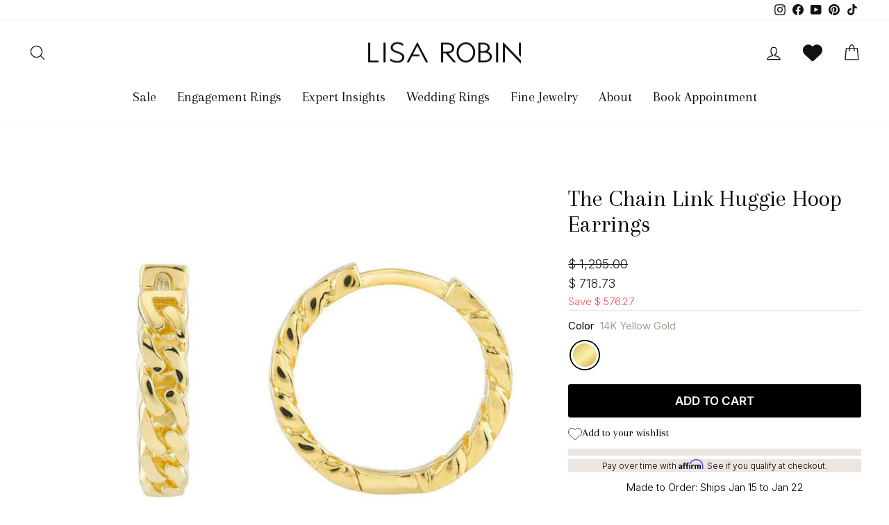

--- FILE ---
content_type: text/html; charset=utf-8
request_url: https://lisarobinjewelry.com/products/the-chain-link-hoop-earrings
body_size: 84695
content:
<!doctype html>
<html class="no-js" lang="en" dir="ltr">
  <head>
    
    <meta charset="utf-8">
    <meta http-equiv="X-UA-Compatible" content="IE=edge,chrome=1">
    <meta name="viewport" content="width=device-width,initial-scale=1">
    <meta name="theme-color" content="#000000">
    <link rel="canonical" href="https://lisarobinjewelry.com/products/the-chain-link-hoop-earrings">
    <link rel="preconnect" href="https://cdn.shopify.com" crossorigin>
    <link rel="preconnect" href="https://fonts.shopifycdn.com" crossorigin>
    <link rel="dns-prefetch" href="https://productreviews.shopifycdn.com">
    <link rel="dns-prefetch" href="https://ajax.googleapis.com">
    <link rel="dns-prefetch" href="https://maps.googleapis.com">
    <link rel="dns-prefetch" href="https://maps.gstatic.com"><link rel="shortcut icon" href="//lisarobinjewelry.com/cdn/shop/files/Favicon_32x32.png?v=1613550394" type="image/png"><title>The Chain Link Huggie Hoop Earrings | Lisa Robin
</title>
<meta name="description" content="These chain link huggie hoop earrings are crafted with the finest 14k gold chain links, exuding a luxurious appeal. The secure hinged posts ensure easy wear."><meta property="og:site_name" content="Lisa Robin">
  <meta property="og:url" content="https://lisarobinjewelry.com/products/the-chain-link-hoop-earrings">
  <meta property="og:title" content="The Chain Link Huggie Hoop Earrings">
  <meta property="og:type" content="product">
  <meta property="og:description" content="These chain link huggie hoop earrings are crafted with the finest 14k gold chain links, exuding a luxurious appeal. The secure hinged posts ensure easy wear."><meta property="og:image" content="http://lisarobinjewelry.com/cdn/shop/files/TM023245-0.jpg?v=1745984223">
    <meta property="og:image:secure_url" content="https://lisarobinjewelry.com/cdn/shop/files/TM023245-0.jpg?v=1745984223">
    <meta property="og:image:width" content="875">
    <meta property="og:image:height" content="875"><meta name="twitter:site" content="@">
  <meta name="twitter:card" content="summary_large_image">
  <meta name="twitter:title" content="The Chain Link Huggie Hoop Earrings">
  <meta name="twitter:description" content="These chain link huggie hoop earrings are crafted with the finest 14k gold chain links, exuding a luxurious appeal. The secure hinged posts ensure easy wear.">
<style data-shopify>@font-face {
  font-family: Arapey;
  font-weight: 400;
  font-style: normal;
  font-display: swap;
  src: url("//lisarobinjewelry.com/cdn/fonts/arapey/arapey_n4.f34340ab9c56baa7f8accf674e253407b725d12c.woff2") format("woff2"),
       url("//lisarobinjewelry.com/cdn/fonts/arapey/arapey_n4.003d1426f62522643e43e1d3072a2e7d1ab78130.woff") format("woff");
}

  @font-face {
  font-family: Inter;
  font-weight: 300;
  font-style: normal;
  font-display: swap;
  src: url("//lisarobinjewelry.com/cdn/fonts/inter/inter_n3.6faba940d2e90c9f1c2e0c5c2750b84af59fecc0.woff2") format("woff2"),
       url("//lisarobinjewelry.com/cdn/fonts/inter/inter_n3.413aa818ec2103383c4ac7c3744c464d04b4db49.woff") format("woff");
}


  @font-face {
  font-family: Inter;
  font-weight: 600;
  font-style: normal;
  font-display: swap;
  src: url("//lisarobinjewelry.com/cdn/fonts/inter/inter_n6.771af0474a71b3797eb38f3487d6fb79d43b6877.woff2") format("woff2"),
       url("//lisarobinjewelry.com/cdn/fonts/inter/inter_n6.88c903d8f9e157d48b73b7777d0642925bcecde7.woff") format("woff");
}

  @font-face {
  font-family: Inter;
  font-weight: 300;
  font-style: italic;
  font-display: swap;
  src: url("//lisarobinjewelry.com/cdn/fonts/inter/inter_i3.6d51b5c1aff0e6286c06ee460a22e95b7c89d160.woff2") format("woff2"),
       url("//lisarobinjewelry.com/cdn/fonts/inter/inter_i3.125e6a7560f210d08832797e294849204cda4973.woff") format("woff");
}

  @font-face {
  font-family: Inter;
  font-weight: 600;
  font-style: italic;
  font-display: swap;
  src: url("//lisarobinjewelry.com/cdn/fonts/inter/inter_i6.3bbe0fe1c7ee4f282f9c2e296f3e4401a48cbe19.woff2") format("woff2"),
       url("//lisarobinjewelry.com/cdn/fonts/inter/inter_i6.8bea21f57a10d5416ddf685e2c91682ec237876d.woff") format("woff");
}

</style><link href="//lisarobinjewelry.com/cdn/shop/t/109/assets/theme.css?v=75900929581497091611758138653" rel="stylesheet" type="text/css" media="all" />
<style data-shopify>:root {
    --typeHeaderPrimary: Arapey;
    --typeHeaderFallback: serif;
    --typeHeaderSize: 40px;
    --typeHeaderWeight: 400;
    --typeHeaderLineHeight: 1.1;
    --typeHeaderSpacing: 0.0em;

    --typeBasePrimary:Inter;
    --typeBaseFallback:sans-serif;
    --typeBaseSize: 15px;
    --typeBaseWeight: 300;
    --typeBaseSpacing: 0.0em;
    --typeBaseLineHeight: 1.6;

    --typeCollectionTitle: 20px;

    --iconWeight: 3px;
    --iconLinecaps: round;

    
      --buttonRadius: 3px;
    

    --colorGridOverlayOpacity: 0.1;
  }

  .placeholder-content {
    background-image: linear-gradient(100deg, #ffffff 40%, #f7f7f7 63%, #ffffff 79%);
  }</style><!-- <script src="https://ajax.googleapis.com/ajax/libs/jquery/3.6.0/jquery.min.js" async></script> -->

    <script>
      document.documentElement.className = document.documentElement.className.replace('no-js', 'js');

      window.theme = window.theme || {};
      theme.routes = {
        home: "/",
        cart: "/cart.js",
        cartPage: "/cart",
        cartAdd: "/cart/add.js",
        cartChange: "/cart/change.js",
        search: "/search"
      };
      theme.strings = {
        soldOut: "Sold Out",
        unavailable: "Unavailable",
        inStockLabel: "In stock, ready to ship",
        oneStockLabel: "Low stock - [count] item left",
        otherStockLabel: "Low stock - [count] items left",
        willNotShipUntil: "Ready to ship [date]",
        willBeInStockAfter: "Back in stock [date]",
        waitingForStock: "Inventory on the way",
        savePrice: "Save [saved_amount]",
        cartEmpty: "Your cart is currently empty.",
        cartTermsConfirmation: "You must agree with the terms and conditions of sales to check out",
        searchCollections: "Collections:",
        searchPages: "Pages:",
        searchArticles: "Articles:",
        productFrom: "from ",
      };
      theme.settings = {
        cartType: "page",
        isCustomerTemplate: false,
        moneyFormat: "$ {{amount}}",
        saveType: "dollar",
        productImageSize: "square",
        productImageCover: false,
        predictiveSearch: true,
        predictiveSearchType: "product,article,page,collection",
        predictiveSearchVendor: false,
        predictiveSearchPrice: false,
        quickView: true,
        themeName: 'Impulse',
        themeVersion: "7.1.0"
      };
    </script>
<script>window.performance && window.performance.mark && window.performance.mark('shopify.content_for_header.start');</script><meta name="google-site-verification" content="3hvo-eztbGnuzcTv_niTmfr4LVK-AtS8S4cuzf_LxiA">
<meta name="facebook-domain-verification" content="ucltxzzu71012yqslsrawtl3llta7c">
<meta id="shopify-digital-wallet" name="shopify-digital-wallet" content="/9150622/digital_wallets/dialog">
<meta name="shopify-checkout-api-token" content="37bb6cefabe674864a9bf3fe57a2132f">
<meta id="in-context-paypal-metadata" data-shop-id="9150622" data-venmo-supported="false" data-environment="production" data-locale="en_US" data-paypal-v4="true" data-currency="USD">
<link rel="alternate" type="application/json+oembed" href="https://lisarobinjewelry.com/products/the-chain-link-hoop-earrings.oembed">
<script async="async" src="/checkouts/internal/preloads.js?locale=en-US"></script>
<link rel="preconnect" href="https://shop.app" crossorigin="anonymous">
<script async="async" src="https://shop.app/checkouts/internal/preloads.js?locale=en-US&shop_id=9150622" crossorigin="anonymous"></script>
<script id="apple-pay-shop-capabilities" type="application/json">{"shopId":9150622,"countryCode":"US","currencyCode":"USD","merchantCapabilities":["supports3DS"],"merchantId":"gid:\/\/shopify\/Shop\/9150622","merchantName":"Lisa Robin","requiredBillingContactFields":["postalAddress","email","phone"],"requiredShippingContactFields":["postalAddress","email","phone"],"shippingType":"shipping","supportedNetworks":["visa","masterCard","amex","discover","elo","jcb"],"total":{"type":"pending","label":"Lisa Robin","amount":"1.00"},"shopifyPaymentsEnabled":true,"supportsSubscriptions":true}</script>
<script id="shopify-features" type="application/json">{"accessToken":"37bb6cefabe674864a9bf3fe57a2132f","betas":["rich-media-storefront-analytics"],"domain":"lisarobinjewelry.com","predictiveSearch":true,"shopId":9150622,"locale":"en"}</script>
<script>var Shopify = Shopify || {};
Shopify.shop = "lisa-robin.myshopify.com";
Shopify.locale = "en";
Shopify.currency = {"active":"USD","rate":"1.0"};
Shopify.country = "US";
Shopify.theme = {"name":"[THAILS] - collection page fixes","id":140065308854,"schema_name":"Impulse","schema_version":"7.1.0","theme_store_id":null,"role":"main"};
Shopify.theme.handle = "null";
Shopify.theme.style = {"id":null,"handle":null};
Shopify.cdnHost = "lisarobinjewelry.com/cdn";
Shopify.routes = Shopify.routes || {};
Shopify.routes.root = "/";</script>
<script type="module">!function(o){(o.Shopify=o.Shopify||{}).modules=!0}(window);</script>
<script>!function(o){function n(){var o=[];function n(){o.push(Array.prototype.slice.apply(arguments))}return n.q=o,n}var t=o.Shopify=o.Shopify||{};t.loadFeatures=n(),t.autoloadFeatures=n()}(window);</script>
<script>
  window.ShopifyPay = window.ShopifyPay || {};
  window.ShopifyPay.apiHost = "shop.app\/pay";
  window.ShopifyPay.redirectState = null;
</script>
<script id="shop-js-analytics" type="application/json">{"pageType":"product"}</script>
<script defer="defer" async type="module" src="//lisarobinjewelry.com/cdn/shopifycloud/shop-js/modules/v2/client.init-shop-cart-sync_BdyHc3Nr.en.esm.js"></script>
<script defer="defer" async type="module" src="//lisarobinjewelry.com/cdn/shopifycloud/shop-js/modules/v2/chunk.common_Daul8nwZ.esm.js"></script>
<script type="module">
  await import("//lisarobinjewelry.com/cdn/shopifycloud/shop-js/modules/v2/client.init-shop-cart-sync_BdyHc3Nr.en.esm.js");
await import("//lisarobinjewelry.com/cdn/shopifycloud/shop-js/modules/v2/chunk.common_Daul8nwZ.esm.js");

  window.Shopify.SignInWithShop?.initShopCartSync?.({"fedCMEnabled":true,"windoidEnabled":true});

</script>
<script defer="defer" async type="module" src="//lisarobinjewelry.com/cdn/shopifycloud/shop-js/modules/v2/client.payment-terms_MV4M3zvL.en.esm.js"></script>
<script defer="defer" async type="module" src="//lisarobinjewelry.com/cdn/shopifycloud/shop-js/modules/v2/chunk.common_Daul8nwZ.esm.js"></script>
<script defer="defer" async type="module" src="//lisarobinjewelry.com/cdn/shopifycloud/shop-js/modules/v2/chunk.modal_CQq8HTM6.esm.js"></script>
<script type="module">
  await import("//lisarobinjewelry.com/cdn/shopifycloud/shop-js/modules/v2/client.payment-terms_MV4M3zvL.en.esm.js");
await import("//lisarobinjewelry.com/cdn/shopifycloud/shop-js/modules/v2/chunk.common_Daul8nwZ.esm.js");
await import("//lisarobinjewelry.com/cdn/shopifycloud/shop-js/modules/v2/chunk.modal_CQq8HTM6.esm.js");

  
</script>
<script>
  window.Shopify = window.Shopify || {};
  if (!window.Shopify.featureAssets) window.Shopify.featureAssets = {};
  window.Shopify.featureAssets['shop-js'] = {"shop-cart-sync":["modules/v2/client.shop-cart-sync_QYOiDySF.en.esm.js","modules/v2/chunk.common_Daul8nwZ.esm.js"],"init-fed-cm":["modules/v2/client.init-fed-cm_DchLp9rc.en.esm.js","modules/v2/chunk.common_Daul8nwZ.esm.js"],"shop-button":["modules/v2/client.shop-button_OV7bAJc5.en.esm.js","modules/v2/chunk.common_Daul8nwZ.esm.js"],"init-windoid":["modules/v2/client.init-windoid_DwxFKQ8e.en.esm.js","modules/v2/chunk.common_Daul8nwZ.esm.js"],"shop-cash-offers":["modules/v2/client.shop-cash-offers_DWtL6Bq3.en.esm.js","modules/v2/chunk.common_Daul8nwZ.esm.js","modules/v2/chunk.modal_CQq8HTM6.esm.js"],"shop-toast-manager":["modules/v2/client.shop-toast-manager_CX9r1SjA.en.esm.js","modules/v2/chunk.common_Daul8nwZ.esm.js"],"init-shop-email-lookup-coordinator":["modules/v2/client.init-shop-email-lookup-coordinator_UhKnw74l.en.esm.js","modules/v2/chunk.common_Daul8nwZ.esm.js"],"pay-button":["modules/v2/client.pay-button_DzxNnLDY.en.esm.js","modules/v2/chunk.common_Daul8nwZ.esm.js"],"avatar":["modules/v2/client.avatar_BTnouDA3.en.esm.js"],"init-shop-cart-sync":["modules/v2/client.init-shop-cart-sync_BdyHc3Nr.en.esm.js","modules/v2/chunk.common_Daul8nwZ.esm.js"],"shop-login-button":["modules/v2/client.shop-login-button_D8B466_1.en.esm.js","modules/v2/chunk.common_Daul8nwZ.esm.js","modules/v2/chunk.modal_CQq8HTM6.esm.js"],"init-customer-accounts-sign-up":["modules/v2/client.init-customer-accounts-sign-up_C8fpPm4i.en.esm.js","modules/v2/client.shop-login-button_D8B466_1.en.esm.js","modules/v2/chunk.common_Daul8nwZ.esm.js","modules/v2/chunk.modal_CQq8HTM6.esm.js"],"init-shop-for-new-customer-accounts":["modules/v2/client.init-shop-for-new-customer-accounts_CVTO0Ztu.en.esm.js","modules/v2/client.shop-login-button_D8B466_1.en.esm.js","modules/v2/chunk.common_Daul8nwZ.esm.js","modules/v2/chunk.modal_CQq8HTM6.esm.js"],"init-customer-accounts":["modules/v2/client.init-customer-accounts_dRgKMfrE.en.esm.js","modules/v2/client.shop-login-button_D8B466_1.en.esm.js","modules/v2/chunk.common_Daul8nwZ.esm.js","modules/v2/chunk.modal_CQq8HTM6.esm.js"],"shop-follow-button":["modules/v2/client.shop-follow-button_CkZpjEct.en.esm.js","modules/v2/chunk.common_Daul8nwZ.esm.js","modules/v2/chunk.modal_CQq8HTM6.esm.js"],"lead-capture":["modules/v2/client.lead-capture_BntHBhfp.en.esm.js","modules/v2/chunk.common_Daul8nwZ.esm.js","modules/v2/chunk.modal_CQq8HTM6.esm.js"],"checkout-modal":["modules/v2/client.checkout-modal_CfxcYbTm.en.esm.js","modules/v2/chunk.common_Daul8nwZ.esm.js","modules/v2/chunk.modal_CQq8HTM6.esm.js"],"shop-login":["modules/v2/client.shop-login_Da4GZ2H6.en.esm.js","modules/v2/chunk.common_Daul8nwZ.esm.js","modules/v2/chunk.modal_CQq8HTM6.esm.js"],"payment-terms":["modules/v2/client.payment-terms_MV4M3zvL.en.esm.js","modules/v2/chunk.common_Daul8nwZ.esm.js","modules/v2/chunk.modal_CQq8HTM6.esm.js"]};
</script>
<script>(function() {
  var isLoaded = false;
  function asyncLoad() {
    if (isLoaded) return;
    isLoaded = true;
    var urls = [""];
    for (var i = 0; i < urls.length; i++) {
      var s = document.createElement('script');
      s.type = 'text/javascript';
      s.async = true;
      s.src = urls[i];
      var x = document.getElementsByTagName('script')[0];
      x.parentNode.insertBefore(s, x);
    }
  };
  if(window.attachEvent) {
    window.attachEvent('onload', asyncLoad);
  } else {
    window.addEventListener('load', asyncLoad, false);
  }
})();</script>
<script id="__st">var __st={"a":9150622,"offset":-18000,"reqid":"21e4d8be-905d-4aff-8d0f-fdeb5a8cf97b-1768937528","pageurl":"lisarobinjewelry.com\/products\/the-chain-link-hoop-earrings","u":"cb106d663b1c","p":"product","rtyp":"product","rid":7420430581942};</script>
<script>window.ShopifyPaypalV4VisibilityTracking = true;</script>
<script id="captcha-bootstrap">!function(){'use strict';const t='contact',e='account',n='new_comment',o=[[t,t],['blogs',n],['comments',n],[t,'customer']],c=[[e,'customer_login'],[e,'guest_login'],[e,'recover_customer_password'],[e,'create_customer']],r=t=>t.map((([t,e])=>`form[action*='/${t}']:not([data-nocaptcha='true']) input[name='form_type'][value='${e}']`)).join(','),a=t=>()=>t?[...document.querySelectorAll(t)].map((t=>t.form)):[];function s(){const t=[...o],e=r(t);return a(e)}const i='password',u='form_key',d=['recaptcha-v3-token','g-recaptcha-response','h-captcha-response',i],f=()=>{try{return window.sessionStorage}catch{return}},m='__shopify_v',_=t=>t.elements[u];function p(t,e,n=!1){try{const o=window.sessionStorage,c=JSON.parse(o.getItem(e)),{data:r}=function(t){const{data:e,action:n}=t;return t[m]||n?{data:e,action:n}:{data:t,action:n}}(c);for(const[e,n]of Object.entries(r))t.elements[e]&&(t.elements[e].value=n);n&&o.removeItem(e)}catch(o){console.error('form repopulation failed',{error:o})}}const l='form_type',E='cptcha';function T(t){t.dataset[E]=!0}const w=window,h=w.document,L='Shopify',v='ce_forms',y='captcha';let A=!1;((t,e)=>{const n=(g='f06e6c50-85a8-45c8-87d0-21a2b65856fe',I='https://cdn.shopify.com/shopifycloud/storefront-forms-hcaptcha/ce_storefront_forms_captcha_hcaptcha.v1.5.2.iife.js',D={infoText:'Protected by hCaptcha',privacyText:'Privacy',termsText:'Terms'},(t,e,n)=>{const o=w[L][v],c=o.bindForm;if(c)return c(t,g,e,D).then(n);var r;o.q.push([[t,g,e,D],n]),r=I,A||(h.body.append(Object.assign(h.createElement('script'),{id:'captcha-provider',async:!0,src:r})),A=!0)});var g,I,D;w[L]=w[L]||{},w[L][v]=w[L][v]||{},w[L][v].q=[],w[L][y]=w[L][y]||{},w[L][y].protect=function(t,e){n(t,void 0,e),T(t)},Object.freeze(w[L][y]),function(t,e,n,w,h,L){const[v,y,A,g]=function(t,e,n){const i=e?o:[],u=t?c:[],d=[...i,...u],f=r(d),m=r(i),_=r(d.filter((([t,e])=>n.includes(e))));return[a(f),a(m),a(_),s()]}(w,h,L),I=t=>{const e=t.target;return e instanceof HTMLFormElement?e:e&&e.form},D=t=>v().includes(t);t.addEventListener('submit',(t=>{const e=I(t);if(!e)return;const n=D(e)&&!e.dataset.hcaptchaBound&&!e.dataset.recaptchaBound,o=_(e),c=g().includes(e)&&(!o||!o.value);(n||c)&&t.preventDefault(),c&&!n&&(function(t){try{if(!f())return;!function(t){const e=f();if(!e)return;const n=_(t);if(!n)return;const o=n.value;o&&e.removeItem(o)}(t);const e=Array.from(Array(32),(()=>Math.random().toString(36)[2])).join('');!function(t,e){_(t)||t.append(Object.assign(document.createElement('input'),{type:'hidden',name:u})),t.elements[u].value=e}(t,e),function(t,e){const n=f();if(!n)return;const o=[...t.querySelectorAll(`input[type='${i}']`)].map((({name:t})=>t)),c=[...d,...o],r={};for(const[a,s]of new FormData(t).entries())c.includes(a)||(r[a]=s);n.setItem(e,JSON.stringify({[m]:1,action:t.action,data:r}))}(t,e)}catch(e){console.error('failed to persist form',e)}}(e),e.submit())}));const S=(t,e)=>{t&&!t.dataset[E]&&(n(t,e.some((e=>e===t))),T(t))};for(const o of['focusin','change'])t.addEventListener(o,(t=>{const e=I(t);D(e)&&S(e,y())}));const B=e.get('form_key'),M=e.get(l),P=B&&M;t.addEventListener('DOMContentLoaded',(()=>{const t=y();if(P)for(const e of t)e.elements[l].value===M&&p(e,B);[...new Set([...A(),...v().filter((t=>'true'===t.dataset.shopifyCaptcha))])].forEach((e=>S(e,t)))}))}(h,new URLSearchParams(w.location.search),n,t,e,['guest_login'])})(!0,!0)}();</script>
<script integrity="sha256-4kQ18oKyAcykRKYeNunJcIwy7WH5gtpwJnB7kiuLZ1E=" data-source-attribution="shopify.loadfeatures" defer="defer" src="//lisarobinjewelry.com/cdn/shopifycloud/storefront/assets/storefront/load_feature-a0a9edcb.js" crossorigin="anonymous"></script>
<script crossorigin="anonymous" defer="defer" src="//lisarobinjewelry.com/cdn/shopifycloud/storefront/assets/shopify_pay/storefront-65b4c6d7.js?v=20250812"></script>
<script data-source-attribution="shopify.dynamic_checkout.dynamic.init">var Shopify=Shopify||{};Shopify.PaymentButton=Shopify.PaymentButton||{isStorefrontPortableWallets:!0,init:function(){window.Shopify.PaymentButton.init=function(){};var t=document.createElement("script");t.src="https://lisarobinjewelry.com/cdn/shopifycloud/portable-wallets/latest/portable-wallets.en.js",t.type="module",document.head.appendChild(t)}};
</script>
<script data-source-attribution="shopify.dynamic_checkout.buyer_consent">
  function portableWalletsHideBuyerConsent(e){var t=document.getElementById("shopify-buyer-consent"),n=document.getElementById("shopify-subscription-policy-button");t&&n&&(t.classList.add("hidden"),t.setAttribute("aria-hidden","true"),n.removeEventListener("click",e))}function portableWalletsShowBuyerConsent(e){var t=document.getElementById("shopify-buyer-consent"),n=document.getElementById("shopify-subscription-policy-button");t&&n&&(t.classList.remove("hidden"),t.removeAttribute("aria-hidden"),n.addEventListener("click",e))}window.Shopify?.PaymentButton&&(window.Shopify.PaymentButton.hideBuyerConsent=portableWalletsHideBuyerConsent,window.Shopify.PaymentButton.showBuyerConsent=portableWalletsShowBuyerConsent);
</script>
<script data-source-attribution="shopify.dynamic_checkout.cart.bootstrap">document.addEventListener("DOMContentLoaded",(function(){function t(){return document.querySelector("shopify-accelerated-checkout-cart, shopify-accelerated-checkout")}if(t())Shopify.PaymentButton.init();else{new MutationObserver((function(e,n){t()&&(Shopify.PaymentButton.init(),n.disconnect())})).observe(document.body,{childList:!0,subtree:!0})}}));
</script>
<script id='scb4127' type='text/javascript' async='' src='https://lisarobinjewelry.com/cdn/shopifycloud/privacy-banner/storefront-banner.js'></script><link id="shopify-accelerated-checkout-styles" rel="stylesheet" media="screen" href="https://lisarobinjewelry.com/cdn/shopifycloud/portable-wallets/latest/accelerated-checkout-backwards-compat.css" crossorigin="anonymous">
<style id="shopify-accelerated-checkout-cart">
        #shopify-buyer-consent {
  margin-top: 1em;
  display: inline-block;
  width: 100%;
}

#shopify-buyer-consent.hidden {
  display: none;
}

#shopify-subscription-policy-button {
  background: none;
  border: none;
  padding: 0;
  text-decoration: underline;
  font-size: inherit;
  cursor: pointer;
}

#shopify-subscription-policy-button::before {
  box-shadow: none;
}

      </style>

<script>window.performance && window.performance.mark && window.performance.mark('shopify.content_for_header.end');</script>
<script>

      window.addEventListener('load', function() {
        // Chatra scripts you want to load after the page has finished loading
        var scripts = [
          'https://call.chatra.io/chatra.js',   
          'https://call.chatra.io/shopify?chatraId=EovGhMfGXzeSa5hQm&shop=lisa-robin.myshopify.com'
        ];
    
        // Iterate over each script and add it to the DOM
        scripts.forEach(function(src) {
          var script = document.createElement('script');
          script.src = src;
          script.async = true;
          document.head.appendChild(script);
        });
      });
      </script>

    <script src="//lisarobinjewelry.com/cdn/shop/t/109/assets/page-optimizations.js?v=37071580755855219711744208721"></script>
    
    <script src="//lisarobinjewelry.com/cdn/shop/t/109/assets/vendor-scripts-v11.js" defer="defer"></script><link rel="stylesheet" href="//lisarobinjewelry.com/cdn/shop/t/109/assets/country-flags.css"><script src="//lisarobinjewelry.com/cdn/shop/t/109/assets/theme.js?v=24696813085556781991734537112" defer="defer"></script>
    <script src="//lisarobinjewelry.com/cdn/shop/t/109/assets/accordion-pdp.js?v=61277016096545364491744208735" defer="defer"></script>
    <script src="//lisarobinjewelry.com/cdn/shop/t/109/assets/order-note.js?v=148824213716800084931734455523" defer="defer"></script><!-- Extend -- Add necessary SDK script tags and configure the store -->
    <script src="https://sdk.helloextend.com/extend-sdk-client/v1/extend-sdk-client.min.js"></script>
    <script
      src="https://sdk.helloextend.com/extend-sdk-client-shopify-addon/v1/extend-sdk-client-shopify-addon.min.js"
    ></script>
    

    
    


    <script>
    
    
    
    
    var gsf_conversion_data = {page_type : 'product', event : 'view_item',currency : "USD", data : {product_data : [{variant_id : 41656422990006, product_id : 7420430581942, name : "The Chain Link Huggie Hoop Earrings", price : "718.73", currency : "USD", sku : "TM023245", brand : "Lisa Robin", variant : "14K Yellow Gold", category : "Fine Earrings", quantity : "0" }], total_price : "718.73", shop_currency : "USD"}};
    
</script>
    

    <!-- Intercept the dynamic script in the head -->
<script>
 /* document.addEventListener('DOMContentLoaded', function() {
    // Override script URL before it is dynamically loaded
    if (typeof prorw_javascript_url !== 'undefined') {
      prorw_javascript_url = ''; // Or set an empty URL to prevent it from loading
      console.log('prorw_javascript_url overwritten');
    }

    // You can also try to intercept and delete the script once it has loaded
    const scriptToRemove = document.querySelector('script[src*="proviews-v2-cdn.js"]');
    if (scriptToRemove) {
      scriptToRemove.remove();
      console.log('Script proviews-v2-cdn.js deleted');
    }
  });*/
</script>


<script type="application/ld+json">
{
  "@context": "https://schema.org",
  "@type": "Organization",
  "@id": "https://lisarobinjewelry.com/#organization",
  "name": "Lisa Robin Jewelry",
  "url": "https://lisarobinjewelry.com",
  "logo": "https://lisarobinjewelry.com/cdn/shop/files/LR-new-01_3f61471e-fb70-4075-93e6-4c2f9dc54668_220x@2x.png?v=1613532728",
  "image": "https://lisarobinjewelry.com/cdn/shop/files/LR-new-01_3f61471e-fb70-4075-93e6-4c2f9dc54668_220x@2x.png?v=1613532728",
  "description": "Lisa Robin Jewelry creates engagement rings, wedding bands, and fine jewelry that tell your story. From diamond and colored gemstone engagement rings to gender-neutral designs and custom creations, every piece is crafted with elegance, honesty, and intention so it feels like it was always yours.",
  "email": "mailto:lisa@lisarobinjewelry.com",
  "sameAs": [
    "https://instagram.com/lisarobinjewelry",
    "https://www.facebook.com/lisarobinjewelry",
    "https://www.youtube.com/lisarobinjewelry",
    "https://www.pinterest.com/lisarobinjewels",
    "https://www.tiktok.com/@lisarobinjewelry"
  ],
  "knowsAbout": [
    "engagement rings",
    "wedding bands",
    "diamond engagement rings",
    "lab grown diamond engagement rings",
    "colored diamond engagement rings",
    "gemstone engagement rings",
    "gender neutral engagement rings",
    "custom engagement rings",
    "fine jewelry",
    "heirloom jewelry redesign"
  ]
}
</script>

 

  <!-- BEGIN app block: shopify://apps/klaviyo-email-marketing-sms/blocks/klaviyo-onsite-embed/2632fe16-c075-4321-a88b-50b567f42507 -->












  <script async src="https://static.klaviyo.com/onsite/js/QvLSBp/klaviyo.js?company_id=QvLSBp"></script>
  <script>!function(){if(!window.klaviyo){window._klOnsite=window._klOnsite||[];try{window.klaviyo=new Proxy({},{get:function(n,i){return"push"===i?function(){var n;(n=window._klOnsite).push.apply(n,arguments)}:function(){for(var n=arguments.length,o=new Array(n),w=0;w<n;w++)o[w]=arguments[w];var t="function"==typeof o[o.length-1]?o.pop():void 0,e=new Promise((function(n){window._klOnsite.push([i].concat(o,[function(i){t&&t(i),n(i)}]))}));return e}}})}catch(n){window.klaviyo=window.klaviyo||[],window.klaviyo.push=function(){var n;(n=window._klOnsite).push.apply(n,arguments)}}}}();</script>

  
    <script id="viewed_product">
      if (item == null) {
        var _learnq = _learnq || [];

        var MetafieldReviews = null
        var MetafieldYotpoRating = null
        var MetafieldYotpoCount = null
        var MetafieldLooxRating = null
        var MetafieldLooxCount = null
        var okendoProduct = null
        var okendoProductReviewCount = null
        var okendoProductReviewAverageValue = null
        try {
          // The following fields are used for Customer Hub recently viewed in order to add reviews.
          // This information is not part of __kla_viewed. Instead, it is part of __kla_viewed_reviewed_items
          MetafieldReviews = {};
          MetafieldYotpoRating = null
          MetafieldYotpoCount = null
          MetafieldLooxRating = null
          MetafieldLooxCount = null

          okendoProduct = null
          // If the okendo metafield is not legacy, it will error, which then requires the new json formatted data
          if (okendoProduct && 'error' in okendoProduct) {
            okendoProduct = null
          }
          okendoProductReviewCount = okendoProduct ? okendoProduct.reviewCount : null
          okendoProductReviewAverageValue = okendoProduct ? okendoProduct.reviewAverageValue : null
        } catch (error) {
          console.error('Error in Klaviyo onsite reviews tracking:', error);
        }

        var item = {
          Name: "The Chain Link Huggie Hoop Earrings",
          ProductID: 7420430581942,
          Categories: ["Engagement Rings, Wedding Sets, and Jewelry Sale","Fine Diamond Jewelry, Engagement Rings, and Wedding Rings","Fine Earrings: Designed to Become Your Forever Favorites","Fine Jewelry for Women | Diamond \u0026 Gold Jewelry","Gold Chain Link Jewelry: Refined. Modern. Designed to Layer.","Gold Hoop Earrings: Effortless Staples with Timeless Shine","Lisa Robin Jewelry – Diamond, Gemstone \u0026 Signature Designs"],
          ImageURL: "https://lisarobinjewelry.com/cdn/shop/files/TM023245-0_grande.jpg?v=1745984223",
          URL: "https://lisarobinjewelry.com/products/the-chain-link-hoop-earrings",
          Brand: "Lisa Robin",
          Price: "$ 718.73",
          Value: "718.73",
          CompareAtPrice: "$ 1,295.00"
        };
        _learnq.push(['track', 'Viewed Product', item]);
        _learnq.push(['trackViewedItem', {
          Title: item.Name,
          ItemId: item.ProductID,
          Categories: item.Categories,
          ImageUrl: item.ImageURL,
          Url: item.URL,
          Metadata: {
            Brand: item.Brand,
            Price: item.Price,
            Value: item.Value,
            CompareAtPrice: item.CompareAtPrice
          },
          metafields:{
            reviews: MetafieldReviews,
            yotpo:{
              rating: MetafieldYotpoRating,
              count: MetafieldYotpoCount,
            },
            loox:{
              rating: MetafieldLooxRating,
              count: MetafieldLooxCount,
            },
            okendo: {
              rating: okendoProductReviewAverageValue,
              count: okendoProductReviewCount,
            }
          }
        }]);
      }
    </script>
  




  <script>
    window.klaviyoReviewsProductDesignMode = false
  </script>







<!-- END app block --><!-- BEGIN app block: shopify://apps/proviews-product-reviews-q-a/blocks/core-snippet/12149a28-b683-4ed7-84d2-9d5b9721e861 --><script data-cfasync='false' id='prorw_settings_script' > var prorwJsLodeCalled = 0; window.prorwSettings = { "pagination": "10", "is_country_name_active": "1", "is_flag_active": "0", "verified_badge_placement": "left-of-reviewer-name", "metafields_version": "v-1756296507", "reply_name": "lisa-robin.myshopify.com", "is_mysql": "1", "shop_domain_prefix": "lisa-robin", "footer": "1", "autopublish": "0", "autopublish_minimum_rating": "5", "autopublish_question": "1", "review_dates": "1", "review_date_options": "", "ask_questions": "1", "widget_reviewer_name_as_initial": "last_initial", "custome_icon_format": "all_initials", "disable_web_reviews": "0", "widget_title": "Product Reviews", "widget_open_review_form_title": "Write a review", "widget_open_form_text": "Write a review", "widget_review_sort_by_title": "Sort By:", "is_active_review_recommend_product_text": "Do you recommend this product?", "is_active_review_recommend_product_yes_label": "Yes", "is_active_review_recommend_product_no_label": "No", "widget_review_vote_helpful_message": "Was this review helpful?", "widget_question_vote_helpful_message": "Was this question helpful?", "widget_question_sort_by_title": "Sort By:", "widget_review_tab_title": "Reviews", "widget_question_tab_title": "Questions", "widget_open_question_form_title": "Ask A Question", "widget_close_form_text": "Cancel", "widget_open_question_form_text": "Ask a Question", "widget_close_question_form_text": "Cancel", "widget_refresh_page_text": "Refresh page", "widget_summary_text": "Based on [!number_of_reviews!] review(s)", "widget_no_review_text": "No reviews yet", "widget_name_field_text": "Name", "widget_verified_name_field_text": "Verified Name (public)", "widget_name_placeholder_text": "Enter your name (public)", "widget_required_field_error_text": "This field is required.", "widget_review_title_field_error_text": "This field is required.", "widget_email_field_text": "Email", "widget_verified_email_field_text": "Verified Email (private, can''t change)", "widget_email_placeholder_text": "Enter your email (private)", "widget_email_field_error_text": "Please enter a valid email address.", "widget_rating_field_text": "Rating", "widget_rating_field_error_text": "This field is required", "widget_review_title_field_text": "Review Title", "widget_review_title_placeholder_text": "Give your review a title", "widget_review_body_field_text": "Review", "widget_review_body_placeholder_text": "Write your comments here", "widget_review_body_error_text": "This field is required", "widget_pictures_field_text": "Picture", "widget_submit_review_text": "Submit Review", "widget_submit_verified_review_text": "Submit Verified Review", "widget_submit_success_msg_with_auto_publish": "Thank you for submitting your review! Please refresh the page in a few moments to see your review.", "widget_submit_success_msg_no_auto_publish": "Thank you for submitting your review! Your review will be published as soon as it is approved by the shop administrator.", "question_success_message": "Thank you for submitting your question! Your question will be published as soon as it is approved by the shop admin.", "widget_show_default_reviews_out_of_total_text": "Showing [!n_reviews_shown!] out of [!n_reviews!] reviews.", "widget_show_all_link_text": "Show all", "widget_show_less_link_text": "Show less", "widget_author_said_text": "[!reviewer_name!] said:", "widget_days_text": "[!n!] days ago", "widget_weeks_text": "[!n!] week(s) ago", "widget_months_text": "[!n!] month(s) ago", "widget_years_text": "[!n!] year(s) ago", "widget_yesterday_text": "Yesterday", "widget_today_text": "Today", "widget_replied_text": "[!shop_name!] replied:", "widget_read_more_text": "Read more", "widget_rating_filter_color": "#fbcd0a", "widget_rating_filter_see_all_text": "See all reviews", "widget_sorting_most_recent_text": "Most Recent", "widget_sorting_highest_rating_text": "Highest Rating", "widget_sorting_lowest_rating_text": "Lowest Rating", "widget_sorting_with_pictures_text": "With Pictures", "widget_star_color": "#323133", "verified_badge_text": "Verified", "verified_badge_bg_color": "", "verified_badge_text_color": "", "widget_review_max_height": "100", "widget_hide_border": "0", "all_reviews_include_out_of_store_products": "false", "all_reviews_out_of_store_text": "(out of store)", "all_reviews_pagination": "100", "all_reviews_product_name_prefix_text": "about", "enable_review_pictures": "1", "widget_theme": "default", "badge_no_review_text": "No reviews", "badge_n_reviews_text": "[!n!] review(s)", "badge_star_color": "#ffa500", "hide_badge_preview_if_no_reviews": "0", "badge_hide_text": "0", "enforce_center_preview_badge": "0", "hide_answers": "false", "is_active_review_votes": "1", "review_votes_success_message": "Thank you for submitting your vote", "review_votes_error_message": "You have already submitted your vote", "review_social_media_share": "1", "review_social_media_facebook": "1", "review_social_media_twitter": "1", "review_social_media_linkedin": "1", "review_social_media_pinterest": "1", "prorw_review_read_more_color": "#212f96", "container_max_width": "", "is_active_questions_votes": "1", "questions_votes_success_message": "Thank you for submitting your vote", "questions_votes_error_message": "You have already submitted your vote", "review_pictures_max_width": "75", "questions_social_media_share": "1", "questions_social_media_facebook": "1", "questions_social_media_twitter": "1", "questions_social_media_linkedin": "1", "questions_social_media_pinterest": "1", "error_message_color": "#9c1f1f", "success_message_color": "#348234", "response_message_time": "60", "max_image_size": "5", "max_video_size": "25", "max_image_item": "5", "max_video_item": "1", "widget_themes_id": "3", "is_active_widget_popup_call": "0", "is_all_active_widget_popup_call": "0", "widget_question_name_field_text": "Name", "widget_question_email_field_text": "Email", "widget_question_body_field_text": "Question", "widget_question_name_placeholder_text": "Enter your Name", "widget_question_email_placeholder_text": "name@example.com", "widget_question_body_placeholder_text": "Write your question here", "widget_question_name_field_error_text": "The field is required", "widget_question_email_field_error_text": "The field is required", "widget_question_body_error_text": "The field is required", "widget_submit_question_text": "Submit Question", "widget_question_close_form_text": "Cancel", "load_more_button_text": "Show More Reviews", "reviews_carousel_title": "Our Customers Share Their Journey – Reviews & Stories", "reviews_carousel_limit": "12", "reviews_carousel_visible_limit": "4", "enable_rewards": "0", "enable_reviews": "1", "enable_ask_question": "1", "is_reviews_carousel_active": "1", "is_reviews_carousel_autoplay_active": "0", "is_preview_badge_active": "1", "is_all_reviews_list_active": "1", "is_all_site_reviews_list_active": "0", "is_product_page_active": "1", "is_verified_reviews_badge_active": "0", "is_review_sort_by_active": "1", "is_review_sort_by_with_photos_active": "1", "is_review_sort_by_recent_active": "1", "is_review_sort_by_highest_rating_active": "1", "is_review_sort_by_lowest_rating_active": "1", "is_review_sort_by_most_votes_active": "1", "is_review_sort_by_least_votes_active": "1", "is_ai_review_summary_active": "0", "is_question_sort_by_active": "1", "is_question_sort_by_recent_active": "1", "is_question_sort_by_most_votes_active": "1", "is_question_sort_by_least_votes_active": "1", "review_sort_by_label_with_photos_active": "With Attachments", "review_sort_by_label_recent_active": "Most Recent", "review_sort_by_label_highest_rating_active": "Highest Rating", "review_sort_by_label_lowest_rating_active": "Lowest Rating", "review_sort_by_label_most_votes_active": "Most Votes", "review_sort_by_label_least_votes_active": "Least Votes", "question_sort_by_label_recent_active": "Most Recent", "question_sort_by_label_most_votes_active": "Most Votes", "question_sort_by_label_least_votes_active": "Least Votes", "widget_no_question_text": "Ask your Question about this item", "widget_be_first_review_text": "Be the first to review this item", "reviews_error_message": "Sorry, something went wrong. Please try again after sometime.", "question_error_message": "Sorry, something went wrong. Please try again after sometime.", "theme_colour": "#323133", "custome_icon_format": "all_initials", "custome_icon_format_custom_color": "#323133", "custome_icon_format_random_color": "", "custome_icon_format_random_luminosity": "", "default_form_rating": "5", "default_review_sort_by": "", "widget_form_attachments_title": "Select Files to Upload Photo & Video", "widget_form_attachments_message": "[!n_number_photos!] Photos of each upto [!n_size_photos!]MB and [!n_number_video!] video upto [!n_size_video!]MB", "enable_site_review": "0", "is_active_inappropriate": "0", "inappropriate_text": "Report as inappropriate", "inappropriate_success_text": "This review has been reported", "is_site_reviews_carousel_autoplay_active": "0", "is_site_reviews_carousel_active": "0", "site_reviews_carousel_title": "Shop Reviews", "site_reviews_carousel_limit": "2", "site_reviews_carousel_visible_limit": "2", "is_active_tabindex": "0", "question_badge_hide_text": "0", "badge_no_question_text": "No question", "badge_n_question_text": "[!n!] question(s)", "hide_badge_preview_if_no_question": "0", "is_question_preview_badge_active": "0", "question_validate_form_focus": "0", "review_validate_form_focus": "0", "is_reviews_drawer_active": "0", "is_site_review_drawer_active": "0", "drawer_theme": "classic", "drawer_side": "left", "drawer_visibility": "desktop,mobile", "cta_text": "", "cta_url": "", "is_reviews_popup_active": "1", "popup_theme": "vertical", "popup_position": "left", "popup_visibility": "", "prorw_moblie_window_width": "992", "is_not_sticky": "0", "drawer_theme_title": "Reviews", "drawer_notification_title": "What Our Customers Say", "title_character_limit": "200", "body_character_limit": "2000", "name_character_limit": "50", "email_character_limit": "100", "custom_forms_textbox_character_limit": "100", "custom_forms_textarea_character_limit": "500", "widget_form_anonymous_review_text": "Would you like to share anonymous review ?", "is_enable_anonymous_reviewer" : "0", "show_all_reviews" : "0" }; </script><script data-cfasync="false" > window.prorwCustomize =[];</script>

<link rel="dns-prefetch" href="https://cdn.simprosysapps.com">
<link rel="dns-prefetch" href="https://spr.simprosysapps.com">
<style class="prorw-temp-hide-style">.prorw-widg, .prorw-revi-badge{ display: block !important }</style>
<script type="text/javascript">
var iscssURL = '0';
var isTVActive = '1';
var widgetID= '3';
window.prorwCoreSnippet = 1;
var prorwJsLodeCalled   = 0;

window.prorwIsScriptTags = 0;
var prorwIsScriptTags = 0;


var assets_version          = "v-1757937651";
var query_string_date_tiem  = "v-1757937651";
var query_string_date_tiem  = "v-1757937651";
var shop_domain             = "lisa-robin";
var prorw_javascript_v2_url = "lisa-robin-prorw.js";
var prorw_ti = 0;

        
    var prorw_tt = setInterval(function () {
        var prorw_crcd = document.getElementById("prorw_core_reviews_container_data");
        if (prorw_ti >= 20 || prorw_crcd ) {            
          if(prorw_crcd) {            
              prorw_crcd.classList.add("prorw-revi-widg");
              prorw_crcd.innerHTML = `      <!-- BEGIN app snippet: proviews_widget --><div prorw-data-type="extensions" style="display:none" id="prorw_reviews_container_data" class="prorw-container prorw-extensions-container prorw-wide-container prorw__reviews-container prorw_reviews_container_data " >  <!-- Proviews Widget Start -->  <div aria-hidden="true" class="prorw-hide prorw_current_product_info" type="hidden" id="prorw_current_product_info" data-prorw-shop-name="Lisa Robin" data-prorw-product-url="https://lisarobinjewelry.com/products/the-chain-link-hoop-earrings" data-prorw-product-title="The Chain Link Huggie Hoop Earrings" data-prorw-product-type="Fine Earrings" data-prorw-product-id="7420430581942" name="prorw_current_product_info" ></div>  <h2 class="prorw-heading prorw_reviews_widget_title" id= "prorw_reviews_widget_title">Customer Reviews</h2>  <div aria-hidden="true" class="prorw-messages">    <div aria-hidden="true" class="prorw-thank-you">      <h3 aria-hidden="true" class="prorw_user_reply_message" id="prorw_user_reply_message">Thank you for submitting your review</h3>    </div>  </div>  <div id="prorw_review_summary" class="prorw-summary-header prorw_review_summary">    <div id="prorw_review_summary_calculation_review" class="prorw_review_summary_calculation_review prorw_review_summary_calculation_bar"></div>    <div id="prorw_review_summary_actions" class="prorw-summary-actions prorw_review_summary_actions">      <div class="prorw-review-header-images-actions prorw_review_summary_actions_filters" id="prorw_review_summary_actions_filters"></div>      <div class="prorw-button-header-actions prorw_review_summary_actions_buttons" id="prorw_review_summary_actions_buttons">        <button type="button" class="prorw-summary-actions-newreview prorw_review_summary_action_write_review" id="prorw_review_summary_action_write_review">Write a Review</button>        <button type="button" class="prorw-summary-actions-newquestion prorw_review_summary_action_write_question" id="prorw_review_summary_action_write_question" style="">Ask a Question</button>      </div>    </div>  </div>    <div id="prorw_content" class="prorw_content prorw-content">     <div id="prorw_tabmenu_container" class="prorw_tabmenu_container prorw-tabmenu-container">      <ul id="prorw_tabs_menu" class="prorw_tabs_menu prorw-tabs-menu" data-prorw-default-tab="prorw_reviews_tab" >        <li tabindex="0" class="prorw_reviews_tab prorw-tabs-menu-links active" data-prorw-content="prorw_reviews_container" id="prorw_reviews_tab" data-type="reviews" data-count=" 0  " >          <a role="button" class="prorw-a-tab prorw_a_questions_tab" aria-label="Reviews  0 ">Reviews</a>        </li>        <li tabindex="0" class="prorw-tabs-menu-links prorw_questions_tab" data-prorw-content="prorw_questions_container" id="prorw_questions_tab" data-type="questions" style="" data-count=" 0 " data-new-tab="">          <a role="button" class="prorw-a-tab prorw_a_questions_tab" aria-label="Questions  0 ">Questions</a>        </li>      </ul>    </div>    <div id="prorw_reviews_container" class="prorw_reviews_container prorw-tab-content" >      <div id="prorw_reviews_content" class="prorw_reviews_content prorw-reviews-content-tab" data-count=" 0 ">        <div class="prorw-rating-filter">          <div class="prorw-other-option-reviews-activity-top prorw_other_option_reviews_activity_top" id="prorw_other_option_reviews_activity_top"></div>          <div class="prorw-dropdown prorw__select_option_sort_reviews" id="prorw__select_option_sort_reviews">            <span aria-hidden="true" class="prorw_sort_reviews">Sort by:</span>          </div>          <div class="prorw-other-option-reviews-activity-bottom prorw_other_option_reviews_activity_bottom" id="prorw_other_option_reviews_activity_bottom"></div>        </div>        <div class="prorw-review-form-tab" style="display:none;">          <form action="javascript:void(0);" method="post" name="prorw_review_form" id="prorw_review_form" class="prorw_review_form prorw-form" enctype="multipart/form-data">            <input class="prorw-hide prorw_current_product_info_review" type="hidden" id="prorw_current_product_info_review" data-prorw-shop-name="Lisa Robin" data-prorw-product-url="https://lisarobinjewelry.com/products/the-chain-link-hoop-earrings" data-prorw-product-title="The Chain Link Huggie Hoop Earrings" data-prorw-product-type="Fine Earrings" data-prorw-product-id="7420430581942" data-average-ratings="0" data-count=" 0 " data-main-count=" 0 " name="prorw_current_product_info_review" >            <h4 id="prorw_review_form_title" class="prorw_review_form_title prorw-form-title">Write a Review</h4>            <div class="prorw-form-wrap">              <div class="prorw-form-row">                <label id="prorw_reviewer_name_label" for="prorw_reviewer_name" class="prorw_reviewer_name_label prorw-field-label">Name</label>                <input maxlength="{!! $name_character_limit !!}" id="prorw_reviewer_name" class="prorw_reviewer_name prorw-text-field" type="text" name="prorw_reviewer_name" data-validate-field="prorw_reviewer_name" placeholder="Enter Your Name" >              </div>              <div class="prorw-form-row prorw-half-row">                <label id="prorw_reviewer_email_label" for="prorw_reviewer_email" class="prorw-field-label prorw-email-label prorw_reviewer_email_label">Email</label>                <input maxlength="{!! $email_character_limit !!}" class="prorw-text-field prorw-emial-feald prorw_reviewer_email" id="prorw_reviewer_email" type="email" name="prorw_reviewer_email" data-validate-field="prorw_reviewer_email" placeholder="name@example.com" >              </div>              <div class="prorw-rating-row">                <label id="prorw_reviewer_rating_label" class="prorw-field-label">Rating</label>                <div id="prorw_rating_stars">                  <div class="prorw-rating-group">                    <label role="button" tabindex="0" aria-label="One star" class="prorw_rating__label rating__label" for="prorw_rating_1"><i class="rating__icon prorw-rating__icon--star rating__icon--star prorw-icon prorw-fa-star"></i></label>                    <input aria-hidden="true" class="prorw_rating__input prorw_rating_1" name="prorw_reviewer_rating" id="prorw_rating_1" value="1" type="radio" data-validate-field="prorw_reviewer_rating">                    <label role="button" tabindex="0" aria-label="Two star" class="prorw_rating__label rating__label" for="prorw_rating_2"><i class="rating__icon prorw-rating__icon--star rating__icon--star prorw-icon prorw-fa-star"></i></label>                    <input aria-hidden="true" class="prorw_rating__input prorw_rating_2" name="prorw_reviewer_rating" id="prorw_rating_2" value="2" type="radio" data-validate-field="prorw_reviewer_rating">                    <label role="button" tabindex="0" aria-label="Three star" class="prorw_rating__label rating__label" for="prorw_rating_3"><i class="rating__icon prorw-rating__icon--star rating__icon--star prorw-icon prorw-fa-star"></i></label>                    <input aria-hidden="true" class="prorw_rating__input prorw_rating_3" name="prorw_reviewer_rating" id="prorw_rating_3" value="3" type="radio" data-validate-field="prorw_reviewer_rating">                    <label role="button" tabindex="0" aria-label="Four star" class="prorw_rating__label rating__label" for="prorw_rating_4"><i class="rating__icon prorw-rating__icon--star rating__icon--star prorw-icon prorw-fa-star"></i></label>                    <input aria-hidden="true" class="prorw_rating__input prorw_rating_4" name="prorw_reviewer_rating" id="prorw_rating_4" value="4" type="radio" data-validate-field="prorw_reviewer_rating">                    <label role="button" tabindex="0" aria-label="Five star" class="prorw_rating__label rating__label" for="prorw_rating_5"><i class="rating__icon prorw-rating__icon--star rating__icon--star prorw-icon prorw-fa-star"></i></label>                    <input aria-hidden="true" class="prorw_rating__input prorw_rating_5" name="prorw_reviewer_rating" id="prorw_rating_5" value="5" type="radio" data-validate-field="prorw_reviewer_rating">                  </div>                </div>              </div>              <div class="prorw-form-col">                <label id="prorw_review_title_label" for="prorw_review_title" class="prorw_review_title_label prorw-field-label">Title of Review</label>                <input maxlength="200" class="prorw-text-field prorw-title-field prorw_review_title" id="prorw_review_title" type="text" name="prorw_review_title" data-validate-field="prorw_review_title" placeholder="Give your review a Title" >              </div>              <div class="prorw-form-col">                <label id="prorw_review_body_label" for="prorw_review_body" class="prorw_review_body_label prorw-field-label">How was your overall experience?</label>                <textarea maxlength="2000" class="prorw-textarea prorw_review_body" id="prorw_review_body" name="prorw_review_body" rows="3" data-validate-field="prorw_review_body" placeholder="Write your Review here"></textarea>              </div>              <div class="prorw-reviews-custom-fields prorw_reviews_custom_fields" id="prorw_reviews_custom_fields">                            </div>              <div class="prorw-radio-row prorw-bar"> <span id="prorw_review_recommend_product_label" class="prorw_review_recommend_product_label prorw-recommend-label">Do you recommend this product?</span>                <label class="prorw-radio-label prorw-recommend-yes">                  <input aria-label="Yes" class="prorw-input-radio" type="radio" name="prorw_review_recommend_product" value="true">                  <span aria-hidden="true" class="prorw_review_recommend_product_label_yes" id="prorw_review_recommend_product_label_yes">Yes</span>                </label>                <label class="prorw-radio-label prorw-recommend-no">                  <input aria-label="No" class="prorw-input-radio" type="radio" name="prorw_review_recommend_product" value="false">                  <span aria-hidden="true" class="prorw_review_recommend_product_label_no" id="prorw_review_recommend_product_label_no">No</span>                </label>              </div>              <div class="prorw-avatar-upload prorw_pictures_upload" id= "prorw_pictures_upload" >                  <div id="prorw_pictures_input" class="prorw_pictures_input prorw-avatar-edit">                      <input aria-label="Press enter key to upload attachments. Maximum 5 photos of each up to 5MB and 1 video up to 25MB" type="file" id="prorw_pictures" class="prorw_pictures" data-validate-field="pictures" name= "prorw_pictures" multiple accept=".jpeg, .jpg, .png, .bmp, .gif, .mp4, .avi, .m4v, .m4p, .flv, .mkv, .mov, .webm, .wmv, .avchd, .ogv, .ogg" />                      <label aria-hidden="true" class="prorw_pictures_label" id="prorw_pictures_label" for="prorw_pictures">                        <span aria-hidden="true" class="prorw_visually-hidden">Upload Picture</span>                      </label>                  </div>                  <div id="prorw_pictures_preview" class="prorw_pictures_preview prorw-avatar-preview">                      <div class="prorw-image-preview imagePreview" style=""></div>                  </div>              </div>              <button type="submit" class="btn-primary prorw-submit-btn prorw_review_submit_btn" id="prorw_review_submit_btn">                <div id="prorw_review_submit_btn_txt" class="prorw_review_submit_btn_txt prorw-submit-btn_text">Submit Your Review</div>                <div id="prorw_review_submit_btn_loading" class="prorw-loading-overlay__spinner prorw-hide">                  <svg id="prorw_review_submit_btn_img" aria-hidden="true" focusable="false" role="presentation" class="prorw-spinner" viewBox="0 0 66 66" xmlns="http://www.w3.org/2000/svg">                    <circle class="prorw-path" fill="none" stroke-width="6" cx="33" cy="33" r="30"></circle>                  </svg>                </div>              </button>              <button type="button" class="btn-primary prorw-cancel-btn prorw_review_cancel_btn" id="prorw_review_cancel_btn">Cancel</button>            </div>          </form>        </div>        <div id="prorw__review_set_loader" class="prorw__review_set_loader prorw-set-loader" style="display :none;">          <div class="prorw-loading-overlay__spinner">            <svg aria-hidden="true" focusable="false" role="presentation" class="prorw-spinner" viewBox="0 0 66 66" xmlns="http://www.w3.org/2000/svg">              <circle class="prorw-path" fill="none" stroke-width="6" cx="33" cy="33" r="30"></circle>            </svg>          </div>        </div>        <div id="prorw_all_review_pagination_splide" class="prorw_all_review_pagination_splide ">          <div id="prorw_pre_all_review_pagination" class="prorw_pre_all_review_pagination ">            <ul id="prorw_all_review_pagination" class="prorw_all_review_pagination prorw-review-list">                             <div class="prorw-review" data-verified="buyer"></div>                           </ul>          </div>        </div>        <ul class="prorw-review-pagination prorw-hide prorw_review_pagination" id= "prorw_review_pagination" >          <li id="reviews_pagination_btn_prev" class="reviews_pagination_btn_prev prorw-previous"><a class="prorw-a-tab call_reviews_page_link_prev" id="call_reviews_page_link_prev" rel="nofollow" href="javascript:paginationPrevPage()" role="button" aria-label="Previous page" ><i class="prorw-icon prorw-fa-angle-left"></i></a></li>          <li id="call_reviews_page_link_li_1" class="call_reviews_page_link_li_1 prorw-page prorw-active"><a class="prorw-a-tab call_reviews_page_link_1" rel="nofollow" href="javascript:paginationCallPage('call_reviews_page_link_1')" data-reviews-pagination-id="1" id="call_reviews_page_link_1" aria-label="Page 1" >1</a></li>          <li id="call_reviews_page_link_li_2" class="call_reviews_page_link_li_2 prorw-page "><a class="prorw-a-tab call_reviews_page_link_2" rel="nofollow" href="javascript:paginationCallPage('call_reviews_page_link_2')" data-reviews-pagination-id="2" id="call_reviews_page_link_2" role="button" aria-label="Page 2" >2</a></li>          <li id="call_reviews_page_link_li_3" class="call_reviews_page_link_li_3 prorw-last"><a class="prorw-a-tab call_reviews_page_link_3" rel="nofollow" href="javascript:paginationCallPage('call_reviews_page_link_3')" data-reviews-pagination-id="3" id="call_reviews_page_link_3" role="button" aria-label="Page 3" >3</a></li>          <li id="reviews_pagination_btn_next" class="reviews_pagination_btn_next prorw-next"><a class="prorw-a-tab call_reviews_page_link_next" id="call_reviews_page_link_next" rel="nofollow" href="javascript:paginationNextPage()" role="button" aria-label="Next page" ><i class="prorw-icon prorw-fa-angle-right"></i></a></li>        </ul>      </div>    </div>    <div id="prorw_questions_container" class="prorw_questions_container prorw-tab-content prorw-hide">      <div id="prorw_questions_content" class="prorw-questions-content-tab prorw_questions_content" data-count=" 0 ">        <div class="prorw-rating-filter">          <div class="prorw-other-option-questions-activity-top prorw_other_option_questions_activity_top" id="prorw_other_option_questions_activity_top"></div>          <div class="prorw-dropdown prorw__select_option_sort_question" id="prorw__select_option_sort_question">            <span aria-hidden="true" class="prorw_sort_question">Sort by:</span>          </div>          <div class="prorw-other-option-questions-activity-bottom prorw_other_option_questions_activity_bottom" id="prorw_other_option_questions_activity_bottom"></div>        </div>        <div class="prorw-question-form-tab" style="display:none;">          <form action="javascript:void(0);" method="post" id="prorw_question_form" name="prorw_question_form" class="prorw-form prorw_question_form">            <input class="prorw-hide prorw_current_product_info_question" type="hidden" id="prorw_current_product_info_question" data-prorw-shop-name="Lisa Robin" data-prorw-product-url="https://lisarobinjewelry.com/products/the-chain-link-hoop-earrings" data-prorw-product-title="The Chain Link Huggie Hoop Earrings" data-prorw-product-type="Fine Earrings" data-prorw-product-id="7420430581942" data-count=" 0 " data-main-count=" 0 " name="prorw_current_product_info_question">            <h4 aria-label="Ask a Question" id="prorw_question_form_title" class="prorw-form-title prorw_question_form_title">Ask a Question</h4>            <div class="prorw-form-wrap">              <div class="prorw-form-row">                <label id="prorw_question_name_label" for="prorw_question_name" class="prorw_question_name_label prorw-field-label">Name</label>                <input maxlength="50" class="prorw-text-field prorw_question_name" type="text" id="prorw_question_name" data-validate-field="prorw_question_name" name= "prorw_question_name" placeholder="Enter Your Name" >              </div>              <div class="prorw-form-row prorw-half-row">                <label id="prorw_question_email_label" for="prorw_question_email" class="prorw-field-label prorw-email-label">Email</label>                <input maxlength="100" class="prorw_question_email prorw-text-field prorw-emial-feald" id="prorw_question_email" data-validate-field="prorw_question_email" name= "prorw_question_email" type="email" placeholder="name@example.com" >              </div>              <div class="prorw-form-col">                <label id="prorw_question_label" for="prorw_question" class="prorw_question_label prorw-field-label">Question</label>                <textarea class="prorw-textarea prorw_question" id="prorw_question" data-validate-field="prorw_question" name= "prorw_question" rows="3" maxlength="2000" placeholder="Write your question here" ></textarea>              </div>              <button type="submit" class="btn-primary prorw-submit-btn prorw_question_submit_btn" id="prorw_question_submit_btn">Submit Question</button>              <button type="button" class="btn-primary prorw-cancel-btn prorw_question_cancel_btn" id="prorw_question_cancel_btn">Cancel</button>            </div>          </form>        </div>        <div id="prorw_pre_all_questions_pagination" class="prorw_pre_all_questions_pagination">          <div id="prorw_all_questions_pagination" class="prorw_all_questions_pagination">           <div id="prorw_no_question_text" class="prorw_no_question_text prorw-review prorw-no-question-text prorw__no_question_text">Ask your Question about this product</div>           </div>        </div>       <ul class="prorw-review-pagination prorw-hide prorw_question_pagination" id= "prorw_question_pagination" >          <li id="question_pagination_btn_prev" class="question_pagination_btn_prev prorw-previous"><a class="call_question_page_link_prev prorw-a-tab" id="call_question_page_link_prev" rel="nofollow" href="javascript:paginationQuestionPrevPage()" role="button" aria-label="Previous page" ><i class="prorw-icon prorw-fa-angle-left"></i></a></li>          <li id="call_question_page_link_li_1" class="call_question_page_link_li_1 prorw-page prorw-active"><a class="prorw-a-tab call_question_page_link_1 " rel="nofollow" href="javascript:paginationQuestionCallPage('call_question_page_link_1')" data-questions-pagination-id="1" id="call_question_page_link_1" aria-label="Page 1" >1</a></li>          <li id="call_question_page_link_li_2" class="prorw-page call_question_page_link_li_2"><a class="prorw-a-tab call_question_page_link_2" rel="nofollow" href="javascript:paginationQuestionCallPage('call_question_page_link_2')" data-questions-pagination-id="2" id="call_question_page_link_2" role="button" aria-label="Page 2" >2</a></li>          <li id="call_question_page_link_li_3" class="call_question_page_link_li_3 prorw-last"><a class="prorw-a-tab call_question_page_link_3" rel="nofollow" href="javascript:paginationQuestionCallPage('call_question_page_link_3')" data-questions-pagination-id="3" id="call_question_page_link_3" role="button" aria-label="Page 3" >3</a></li>          <li id="question_pagination_btn_next" class="question_pagination_btn_next prorw-next"><a class="call_question_page_link_next prorw-a-tab" id="call_question_page_link_next" rel="nofollow" href="javascript:paginationQuestionNextPage()" role="button" aria-label="Next page" ><i class="prorw-icon prorw-fa-angle-right"></i></a></li>       </ul>      </div>    </div>        <div aria-hidden="true" class="prorw-write-first-review-container">        <div aria-hidden="true" class="prorw-first-review-messages">            <span aria-hidden="true" class="prorw-preview-badge">                <i aria-hidden="true" class="prorw-icon prorw-fa-star"></i>                <i aria-hidden="true" class="prorw-icon prorw-fa-star"></i>                <i aria-hidden="true" class="prorw-icon prorw-fa-star"></i>                <i aria-hidden="true" class="prorw-icon prorw-fa-star"></i>                <i aria-hidden="true" class="prorw-icon prorw-fa-star"></i>            </span>            <div aria-hidden="true" class="prorw-first-review-txt prorw_first_review_message" id= "prorw_first_review_message" >Be the first to review this item</div>        </div>    </div>      </div>  <!-- Proviews Widget End simp --></div><!-- END app snippet -->    `;
          } 
          clearInterval(prorw_tt);
        }
        prorw_ti++;
    }, 100);

</script>

<script id="proviews-snippet" async src="https://cdn.simprosysapps.com/review-app/assets/js/proviews-v2-cdn.js?v-1757937651"></script>


  
  <link href="https://cdn.shopify.com/extensions/019a4dab-e51b-79a9-8568-c635caa3bb4c/proviews-live-extension-107/assets/prorw-app.min.css" rel="stylesheet" type="text/css" media="all" />  
  
  <link href="https://cdn.shopify.com/extensions/019a4dab-e51b-79a9-8568-c635caa3bb4c/proviews-live-extension-107/assets/slider-app-tv.min.css" rel="stylesheet" type="text/css" media="all" />
  
  <link href="https://cdn.shopify.com/extensions/019a4dab-e51b-79a9-8568-c635caa3bb4c/proviews-live-extension-107/assets/theme-variable.min.css" rel="stylesheet" type="text/css" media="all" /><style id='prorw-settings-style'>.prorw-rating-bar-prosess{background: #323133 !important}.prorw-starrating i{color : #323133 !important}.prorw-title-rating .prorw-icon{color : #323133 !important}.prorw-review-header-starratings i{color : #323133 !important}#prorw_rating_stars .rating__icon--star{color : #323133}.prorw-icon .prorw-fa-star{color : #323133}.prorw-preview-badge .prorw-icon{color : #323133 !important}.prorw-qus:before{color : #323133 !important}ul.prorw-tabs-menu li.active{border-bottom: 3px solid #323133;color: #323133}.avatar-upload .avatar-edit input + label:after{color: #323133}.prorw-avatar-upload .prorw-avatar-edit input+label:after{color: #323133}.prorw_range_slide::-webkit-slider-thumb{background: #323133}.prorw-custom-option span.prorw-custom-scale .prorw-custom-scale-label.prorw-custom-scale-selected:before{background: #323133}.prorw_range_slide::-webkit-slider-thumb{-webkit-appearance: none;appearance: none;width: 18px;height: 18px;border-radius: 15px;background:#323133};cursor: pointer;opacity:1;z-index:1}.prorw_range_slide::-moz-range-thumb{width: 18px;height: 18px;border-radius:15px;background:#323133};cursor:pointer;z-index:1}.prorw_range_container input[type="range"].prorw_range_slide::-webkit-slider-thumb{background:#323133 !important}.prorw_range_container input[type="range"].prorw_range_slide::-moz-range-thumb{background: #323133 !important}.prorw-avatar-name{color: #323133}.prorw-review-sidebar-button{background: #323133 !important}.prorw-review-content-wrap h3:after{border-bottom: solid 2px #323133 !important}.prorw-review-wrapper[prorw-all-review-attr="product"] .prorw-review-widget-tab span.prorw-all-active,.prorw-review-wrapper[prorw-all-review-attr="site"] .prorw-review-widget-tab span.prorw-all-active{border-bottom-color:#323133}div#prorw_review_sidebar_content_box .prorw-review-content-menu .prorw-review-menu-btn.prorw-drawer-active:after{background:#323133}.prorw-author-fullname{display: none !important}.prorw-author-all-initials{display: none !important}.prorw-submit-btn{background: #000000 !important;color: #ffffff !important}.prorw-submit-btn:hover{background: rgba(0,0,0,.5)!important;color: #fff !important}.prorw-submit-btn.prorw-submit-loading .prorw-path{stroke: #ffffff}.prorw-review__replier:before{content: 'lisa-robin.myshopify.com'}.prorw-review__prod-link-prefix:before{content: 'about'}.prorw-review__out-of-store-text:before{content: '(out of store)'}a.sim-spotlight{display: inline-block}b.sim-spotlight{display: block;padding: 10px}button.sim-spotlight{padding: 5px 10px}.sim-spotlight-image{display: inline-block;max-width:75px !important}.sim-spotlight.sim-spotlight-image{cursor: pointer}.prorw_preview_badge_setup__{display: none !important}.prorw_question_flag, .prorw_reviews_flag{display: none !important}#prorw_review_recommend_product_label, .prorw-recommend-yes, .prorw-recommend-no{display: none !important}#prorw_site_reviews_carousel_widgets_body{height:0 !important;width:0 !important;overflow:hidden !important}.prorw-reviews-verified-count-badget-container{height:0 !important;width:0 !important;overflow:hidden !important}.prorw-inappropriate-body{display: none !important}.prorw-form-wrap .prorw-field-label .prorw-required-input{color: #9c1f1f!important}body:has(.prorw-first-review-messages) .prorw_reviews_container_data{display: none!important;height: 0!important;width: 0!important;overflow: hidden !important}.prorw_review-ai_summary{display: none !important}</style><style class="prorw-customCSS">.prorw-sort-by.sb_variant_option{width:auto !important;}</style>

<!-- END app block --><script src="https://cdn.shopify.com/extensions/019ba2a8-ed65-7a70-888b-d2b0a44d500b/orbe-1-414/assets/orbe.min.js" type="text/javascript" defer="defer"></script>
<link href="https://cdn.shopify.com/extensions/019ba2a8-ed65-7a70-888b-d2b0a44d500b/orbe-1-414/assets/md-app-modal.min.css" rel="stylesheet" type="text/css" media="all">
<script src="https://cdn.shopify.com/extensions/019a4dab-e51b-79a9-8568-c635caa3bb4c/proviews-live-extension-107/assets/assets.min.js" type="text/javascript" defer="defer"></script>
<script src="https://cdn.shopify.com/extensions/c1eb4680-ad4e-49c3-898d-493ebb06e626/affirm-pay-over-time-messaging-9/assets/affirm-product-handler.js" type="text/javascript" defer="defer"></script>
<link href="https://cdn.shopify.com/extensions/019bb1f6-fcbe-7366-b948-e666c117b26c/advanced-product-options-176/assets/mws_apo_bundle.css" rel="stylesheet" type="text/css" media="all">
<script src="https://cdn.shopify.com/extensions/019a5f30-c2c0-7611-a9f7-4a2bb1910537/app-174/assets/app_dah.js" type="text/javascript" defer="defer"></script>
<link href="https://cdn.shopify.com/extensions/019a4dab-e51b-79a9-8568-c635caa3bb4c/proviews-live-extension-107/assets/proviews_extensions_carousel.css" rel="stylesheet" type="text/css" media="all">
<script src="https://cdn.shopify.com/extensions/c1eb4680-ad4e-49c3-898d-493ebb06e626/affirm-pay-over-time-messaging-9/assets/affirm-cart-drawer-embed-handler.js" type="text/javascript" defer="defer"></script>
<link href="https://monorail-edge.shopifysvc.com" rel="dns-prefetch">
<script>(function(){if ("sendBeacon" in navigator && "performance" in window) {try {var session_token_from_headers = performance.getEntriesByType('navigation')[0].serverTiming.find(x => x.name == '_s').description;} catch {var session_token_from_headers = undefined;}var session_cookie_matches = document.cookie.match(/_shopify_s=([^;]*)/);var session_token_from_cookie = session_cookie_matches && session_cookie_matches.length === 2 ? session_cookie_matches[1] : "";var session_token = session_token_from_headers || session_token_from_cookie || "";function handle_abandonment_event(e) {var entries = performance.getEntries().filter(function(entry) {return /monorail-edge.shopifysvc.com/.test(entry.name);});if (!window.abandonment_tracked && entries.length === 0) {window.abandonment_tracked = true;var currentMs = Date.now();var navigation_start = performance.timing.navigationStart;var payload = {shop_id: 9150622,url: window.location.href,navigation_start,duration: currentMs - navigation_start,session_token,page_type: "product"};window.navigator.sendBeacon("https://monorail-edge.shopifysvc.com/v1/produce", JSON.stringify({schema_id: "online_store_buyer_site_abandonment/1.1",payload: payload,metadata: {event_created_at_ms: currentMs,event_sent_at_ms: currentMs}}));}}window.addEventListener('pagehide', handle_abandonment_event);}}());</script>
<script id="web-pixels-manager-setup">(function e(e,d,r,n,o){if(void 0===o&&(o={}),!Boolean(null===(a=null===(i=window.Shopify)||void 0===i?void 0:i.analytics)||void 0===a?void 0:a.replayQueue)){var i,a;window.Shopify=window.Shopify||{};var t=window.Shopify;t.analytics=t.analytics||{};var s=t.analytics;s.replayQueue=[],s.publish=function(e,d,r){return s.replayQueue.push([e,d,r]),!0};try{self.performance.mark("wpm:start")}catch(e){}var l=function(){var e={modern:/Edge?\/(1{2}[4-9]|1[2-9]\d|[2-9]\d{2}|\d{4,})\.\d+(\.\d+|)|Firefox\/(1{2}[4-9]|1[2-9]\d|[2-9]\d{2}|\d{4,})\.\d+(\.\d+|)|Chrom(ium|e)\/(9{2}|\d{3,})\.\d+(\.\d+|)|(Maci|X1{2}).+ Version\/(15\.\d+|(1[6-9]|[2-9]\d|\d{3,})\.\d+)([,.]\d+|)( \(\w+\)|)( Mobile\/\w+|) Safari\/|Chrome.+OPR\/(9{2}|\d{3,})\.\d+\.\d+|(CPU[ +]OS|iPhone[ +]OS|CPU[ +]iPhone|CPU IPhone OS|CPU iPad OS)[ +]+(15[._]\d+|(1[6-9]|[2-9]\d|\d{3,})[._]\d+)([._]\d+|)|Android:?[ /-](13[3-9]|1[4-9]\d|[2-9]\d{2}|\d{4,})(\.\d+|)(\.\d+|)|Android.+Firefox\/(13[5-9]|1[4-9]\d|[2-9]\d{2}|\d{4,})\.\d+(\.\d+|)|Android.+Chrom(ium|e)\/(13[3-9]|1[4-9]\d|[2-9]\d{2}|\d{4,})\.\d+(\.\d+|)|SamsungBrowser\/([2-9]\d|\d{3,})\.\d+/,legacy:/Edge?\/(1[6-9]|[2-9]\d|\d{3,})\.\d+(\.\d+|)|Firefox\/(5[4-9]|[6-9]\d|\d{3,})\.\d+(\.\d+|)|Chrom(ium|e)\/(5[1-9]|[6-9]\d|\d{3,})\.\d+(\.\d+|)([\d.]+$|.*Safari\/(?![\d.]+ Edge\/[\d.]+$))|(Maci|X1{2}).+ Version\/(10\.\d+|(1[1-9]|[2-9]\d|\d{3,})\.\d+)([,.]\d+|)( \(\w+\)|)( Mobile\/\w+|) Safari\/|Chrome.+OPR\/(3[89]|[4-9]\d|\d{3,})\.\d+\.\d+|(CPU[ +]OS|iPhone[ +]OS|CPU[ +]iPhone|CPU IPhone OS|CPU iPad OS)[ +]+(10[._]\d+|(1[1-9]|[2-9]\d|\d{3,})[._]\d+)([._]\d+|)|Android:?[ /-](13[3-9]|1[4-9]\d|[2-9]\d{2}|\d{4,})(\.\d+|)(\.\d+|)|Mobile Safari.+OPR\/([89]\d|\d{3,})\.\d+\.\d+|Android.+Firefox\/(13[5-9]|1[4-9]\d|[2-9]\d{2}|\d{4,})\.\d+(\.\d+|)|Android.+Chrom(ium|e)\/(13[3-9]|1[4-9]\d|[2-9]\d{2}|\d{4,})\.\d+(\.\d+|)|Android.+(UC? ?Browser|UCWEB|U3)[ /]?(15\.([5-9]|\d{2,})|(1[6-9]|[2-9]\d|\d{3,})\.\d+)\.\d+|SamsungBrowser\/(5\.\d+|([6-9]|\d{2,})\.\d+)|Android.+MQ{2}Browser\/(14(\.(9|\d{2,})|)|(1[5-9]|[2-9]\d|\d{3,})(\.\d+|))(\.\d+|)|K[Aa][Ii]OS\/(3\.\d+|([4-9]|\d{2,})\.\d+)(\.\d+|)/},d=e.modern,r=e.legacy,n=navigator.userAgent;return n.match(d)?"modern":n.match(r)?"legacy":"unknown"}(),u="modern"===l?"modern":"legacy",c=(null!=n?n:{modern:"",legacy:""})[u],f=function(e){return[e.baseUrl,"/wpm","/b",e.hashVersion,"modern"===e.buildTarget?"m":"l",".js"].join("")}({baseUrl:d,hashVersion:r,buildTarget:u}),m=function(e){var d=e.version,r=e.bundleTarget,n=e.surface,o=e.pageUrl,i=e.monorailEndpoint;return{emit:function(e){var a=e.status,t=e.errorMsg,s=(new Date).getTime(),l=JSON.stringify({metadata:{event_sent_at_ms:s},events:[{schema_id:"web_pixels_manager_load/3.1",payload:{version:d,bundle_target:r,page_url:o,status:a,surface:n,error_msg:t},metadata:{event_created_at_ms:s}}]});if(!i)return console&&console.warn&&console.warn("[Web Pixels Manager] No Monorail endpoint provided, skipping logging."),!1;try{return self.navigator.sendBeacon.bind(self.navigator)(i,l)}catch(e){}var u=new XMLHttpRequest;try{return u.open("POST",i,!0),u.setRequestHeader("Content-Type","text/plain"),u.send(l),!0}catch(e){return console&&console.warn&&console.warn("[Web Pixels Manager] Got an unhandled error while logging to Monorail."),!1}}}}({version:r,bundleTarget:l,surface:e.surface,pageUrl:self.location.href,monorailEndpoint:e.monorailEndpoint});try{o.browserTarget=l,function(e){var d=e.src,r=e.async,n=void 0===r||r,o=e.onload,i=e.onerror,a=e.sri,t=e.scriptDataAttributes,s=void 0===t?{}:t,l=document.createElement("script"),u=document.querySelector("head"),c=document.querySelector("body");if(l.async=n,l.src=d,a&&(l.integrity=a,l.crossOrigin="anonymous"),s)for(var f in s)if(Object.prototype.hasOwnProperty.call(s,f))try{l.dataset[f]=s[f]}catch(e){}if(o&&l.addEventListener("load",o),i&&l.addEventListener("error",i),u)u.appendChild(l);else{if(!c)throw new Error("Did not find a head or body element to append the script");c.appendChild(l)}}({src:f,async:!0,onload:function(){if(!function(){var e,d;return Boolean(null===(d=null===(e=window.Shopify)||void 0===e?void 0:e.analytics)||void 0===d?void 0:d.initialized)}()){var d=window.webPixelsManager.init(e)||void 0;if(d){var r=window.Shopify.analytics;r.replayQueue.forEach((function(e){var r=e[0],n=e[1],o=e[2];d.publishCustomEvent(r,n,o)})),r.replayQueue=[],r.publish=d.publishCustomEvent,r.visitor=d.visitor,r.initialized=!0}}},onerror:function(){return m.emit({status:"failed",errorMsg:"".concat(f," has failed to load")})},sri:function(e){var d=/^sha384-[A-Za-z0-9+/=]+$/;return"string"==typeof e&&d.test(e)}(c)?c:"",scriptDataAttributes:o}),m.emit({status:"loading"})}catch(e){m.emit({status:"failed",errorMsg:(null==e?void 0:e.message)||"Unknown error"})}}})({shopId: 9150622,storefrontBaseUrl: "https://lisarobinjewelry.com",extensionsBaseUrl: "https://extensions.shopifycdn.com/cdn/shopifycloud/web-pixels-manager",monorailEndpoint: "https://monorail-edge.shopifysvc.com/unstable/produce_batch",surface: "storefront-renderer",enabledBetaFlags: ["2dca8a86"],webPixelsConfigList: [{"id":"1706492086","configuration":"{\"tagID\":\"2617587338375\"}","eventPayloadVersion":"v1","runtimeContext":"STRICT","scriptVersion":"18031546ee651571ed29edbe71a3550b","type":"APP","apiClientId":3009811,"privacyPurposes":["ANALYTICS","MARKETING","SALE_OF_DATA"],"dataSharingAdjustments":{"protectedCustomerApprovalScopes":["read_customer_address","read_customer_email","read_customer_name","read_customer_personal_data","read_customer_phone"]}},{"id":"1400275126","configuration":"{\"pixel_id\":\"601551226090374\",\"pixel_type\":\"facebook_pixel\"}","eventPayloadVersion":"v1","runtimeContext":"OPEN","scriptVersion":"ca16bc87fe92b6042fbaa3acc2fbdaa6","type":"APP","apiClientId":2329312,"privacyPurposes":["ANALYTICS","MARKETING","SALE_OF_DATA"],"dataSharingAdjustments":{"protectedCustomerApprovalScopes":["read_customer_address","read_customer_email","read_customer_name","read_customer_personal_data","read_customer_phone"]}},{"id":"1093107894","configuration":"{\"websiteUid\":\"78cb830afff56c99\"}","eventPayloadVersion":"v1","runtimeContext":"STRICT","scriptVersion":"ad23bf5b7a0fc7a7ca5fb0f47daace35","type":"APP","apiClientId":24762548225,"privacyPurposes":["ANALYTICS","MARKETING","SALE_OF_DATA"],"dataSharingAdjustments":{"protectedCustomerApprovalScopes":["read_customer_personal_data"]}},{"id":"779681974","configuration":"{\"accountID\":\"QvLSBp\"}","eventPayloadVersion":"v1","runtimeContext":"STRICT","scriptVersion":"cbf4a80740670c5ae93d33dc67925b9a","type":"APP","apiClientId":123074,"privacyPurposes":["ANALYTICS","MARKETING"],"dataSharingAdjustments":{"protectedCustomerApprovalScopes":["read_customer_address","read_customer_email","read_customer_name","read_customer_personal_data","read_customer_phone"]}},{"id":"485916854","configuration":"{\"config\":\"{\\\"google_tag_ids\\\":[\\\"G-S9V30YDNRL\\\",\\\"AW-1005545146\\\",\\\"GT-P3JCQCHC\\\",\\\"G-C1FRMCYZCX\\\"],\\\"target_country\\\":\\\"US\\\",\\\"gtag_events\\\":[{\\\"type\\\":\\\"search\\\",\\\"action_label\\\":[\\\"G-S9V30YDNRL\\\",\\\"AW-1005545146\\\/MmbCCOKohI0BELrNvd8D\\\",\\\"G-C1FRMCYZCX\\\"]},{\\\"type\\\":\\\"begin_checkout\\\",\\\"action_label\\\":[\\\"G-S9V30YDNRL\\\",\\\"AW-1005545146\\\/s6-bCN-ohI0BELrNvd8D\\\",\\\"G-C1FRMCYZCX\\\"]},{\\\"type\\\":\\\"view_item\\\",\\\"action_label\\\":[\\\"G-S9V30YDNRL\\\",\\\"AW-1005545146\\\/n0HDCNmohI0BELrNvd8D\\\",\\\"MC-2NCE7E1GDK\\\",\\\"G-C1FRMCYZCX\\\"]},{\\\"type\\\":\\\"purchase\\\",\\\"action_label\\\":[\\\"G-S9V30YDNRL\\\",\\\"AW-1005545146\\\/IsIxCNaohI0BELrNvd8D\\\",\\\"MC-2NCE7E1GDK\\\",\\\"G-C1FRMCYZCX\\\"]},{\\\"type\\\":\\\"page_view\\\",\\\"action_label\\\":[\\\"G-S9V30YDNRL\\\",\\\"AW-1005545146\\\/VKMSCNOohI0BELrNvd8D\\\",\\\"MC-2NCE7E1GDK\\\",\\\"G-C1FRMCYZCX\\\"]},{\\\"type\\\":\\\"add_payment_info\\\",\\\"action_label\\\":[\\\"G-S9V30YDNRL\\\",\\\"AW-1005545146\\\/5TLwCOWohI0BELrNvd8D\\\",\\\"G-C1FRMCYZCX\\\"]},{\\\"type\\\":\\\"add_to_cart\\\",\\\"action_label\\\":[\\\"G-S9V30YDNRL\\\",\\\"AW-1005545146\\\/UOi3CNyohI0BELrNvd8D\\\",\\\"G-C1FRMCYZCX\\\"]}],\\\"enable_monitoring_mode\\\":false}\"}","eventPayloadVersion":"v1","runtimeContext":"OPEN","scriptVersion":"b2a88bafab3e21179ed38636efcd8a93","type":"APP","apiClientId":1780363,"privacyPurposes":[],"dataSharingAdjustments":{"protectedCustomerApprovalScopes":["read_customer_address","read_customer_email","read_customer_name","read_customer_personal_data","read_customer_phone"]}},{"id":"37126326","eventPayloadVersion":"1","runtimeContext":"LAX","scriptVersion":"3","type":"CUSTOM","privacyPurposes":["ANALYTICS","MARKETING","SALE_OF_DATA"],"name":"Symprosis"},{"id":"shopify-app-pixel","configuration":"{}","eventPayloadVersion":"v1","runtimeContext":"STRICT","scriptVersion":"0450","apiClientId":"shopify-pixel","type":"APP","privacyPurposes":["ANALYTICS","MARKETING"]},{"id":"shopify-custom-pixel","eventPayloadVersion":"v1","runtimeContext":"LAX","scriptVersion":"0450","apiClientId":"shopify-pixel","type":"CUSTOM","privacyPurposes":["ANALYTICS","MARKETING"]}],isMerchantRequest: false,initData: {"shop":{"name":"Lisa Robin","paymentSettings":{"currencyCode":"USD"},"myshopifyDomain":"lisa-robin.myshopify.com","countryCode":"US","storefrontUrl":"https:\/\/lisarobinjewelry.com"},"customer":null,"cart":null,"checkout":null,"productVariants":[{"price":{"amount":718.73,"currencyCode":"USD"},"product":{"title":"The Chain Link Huggie Hoop Earrings","vendor":"Lisa Robin","id":"7420430581942","untranslatedTitle":"The Chain Link Huggie Hoop Earrings","url":"\/products\/the-chain-link-hoop-earrings","type":"Fine Earrings"},"id":"41656422990006","image":{"src":"\/\/lisarobinjewelry.com\/cdn\/shop\/files\/TM023245-0.jpg?v=1745984223"},"sku":"TM023245","title":"14K Yellow Gold","untranslatedTitle":"14K Yellow Gold"}],"purchasingCompany":null},},"https://lisarobinjewelry.com/cdn","fcfee988w5aeb613cpc8e4bc33m6693e112",{"modern":"","legacy":""},{"shopId":"9150622","storefrontBaseUrl":"https:\/\/lisarobinjewelry.com","extensionBaseUrl":"https:\/\/extensions.shopifycdn.com\/cdn\/shopifycloud\/web-pixels-manager","surface":"storefront-renderer","enabledBetaFlags":"[\"2dca8a86\"]","isMerchantRequest":"false","hashVersion":"fcfee988w5aeb613cpc8e4bc33m6693e112","publish":"custom","events":"[[\"page_viewed\",{}],[\"product_viewed\",{\"productVariant\":{\"price\":{\"amount\":718.73,\"currencyCode\":\"USD\"},\"product\":{\"title\":\"The Chain Link Huggie Hoop Earrings\",\"vendor\":\"Lisa Robin\",\"id\":\"7420430581942\",\"untranslatedTitle\":\"The Chain Link Huggie Hoop Earrings\",\"url\":\"\/products\/the-chain-link-hoop-earrings\",\"type\":\"Fine Earrings\"},\"id\":\"41656422990006\",\"image\":{\"src\":\"\/\/lisarobinjewelry.com\/cdn\/shop\/files\/TM023245-0.jpg?v=1745984223\"},\"sku\":\"TM023245\",\"title\":\"14K Yellow Gold\",\"untranslatedTitle\":\"14K Yellow Gold\"}}]]"});</script><script>
  window.ShopifyAnalytics = window.ShopifyAnalytics || {};
  window.ShopifyAnalytics.meta = window.ShopifyAnalytics.meta || {};
  window.ShopifyAnalytics.meta.currency = 'USD';
  var meta = {"product":{"id":7420430581942,"gid":"gid:\/\/shopify\/Product\/7420430581942","vendor":"Lisa Robin","type":"Fine Earrings","handle":"the-chain-link-hoop-earrings","variants":[{"id":41656422990006,"price":71873,"name":"The Chain Link Huggie Hoop Earrings - 14K Yellow Gold","public_title":"14K Yellow Gold","sku":"TM023245"}],"remote":false},"page":{"pageType":"product","resourceType":"product","resourceId":7420430581942,"requestId":"21e4d8be-905d-4aff-8d0f-fdeb5a8cf97b-1768937528"}};
  for (var attr in meta) {
    window.ShopifyAnalytics.meta[attr] = meta[attr];
  }
</script>
<script class="analytics">
  (function () {
    var customDocumentWrite = function(content) {
      var jquery = null;

      if (window.jQuery) {
        jquery = window.jQuery;
      } else if (window.Checkout && window.Checkout.$) {
        jquery = window.Checkout.$;
      }

      if (jquery) {
        jquery('body').append(content);
      }
    };

    var hasLoggedConversion = function(token) {
      if (token) {
        return document.cookie.indexOf('loggedConversion=' + token) !== -1;
      }
      return false;
    }

    var setCookieIfConversion = function(token) {
      if (token) {
        var twoMonthsFromNow = new Date(Date.now());
        twoMonthsFromNow.setMonth(twoMonthsFromNow.getMonth() + 2);

        document.cookie = 'loggedConversion=' + token + '; expires=' + twoMonthsFromNow;
      }
    }

    var trekkie = window.ShopifyAnalytics.lib = window.trekkie = window.trekkie || [];
    if (trekkie.integrations) {
      return;
    }
    trekkie.methods = [
      'identify',
      'page',
      'ready',
      'track',
      'trackForm',
      'trackLink'
    ];
    trekkie.factory = function(method) {
      return function() {
        var args = Array.prototype.slice.call(arguments);
        args.unshift(method);
        trekkie.push(args);
        return trekkie;
      };
    };
    for (var i = 0; i < trekkie.methods.length; i++) {
      var key = trekkie.methods[i];
      trekkie[key] = trekkie.factory(key);
    }
    trekkie.load = function(config) {
      trekkie.config = config || {};
      trekkie.config.initialDocumentCookie = document.cookie;
      var first = document.getElementsByTagName('script')[0];
      var script = document.createElement('script');
      script.type = 'text/javascript';
      script.onerror = function(e) {
        var scriptFallback = document.createElement('script');
        scriptFallback.type = 'text/javascript';
        scriptFallback.onerror = function(error) {
                var Monorail = {
      produce: function produce(monorailDomain, schemaId, payload) {
        var currentMs = new Date().getTime();
        var event = {
          schema_id: schemaId,
          payload: payload,
          metadata: {
            event_created_at_ms: currentMs,
            event_sent_at_ms: currentMs
          }
        };
        return Monorail.sendRequest("https://" + monorailDomain + "/v1/produce", JSON.stringify(event));
      },
      sendRequest: function sendRequest(endpointUrl, payload) {
        // Try the sendBeacon API
        if (window && window.navigator && typeof window.navigator.sendBeacon === 'function' && typeof window.Blob === 'function' && !Monorail.isIos12()) {
          var blobData = new window.Blob([payload], {
            type: 'text/plain'
          });

          if (window.navigator.sendBeacon(endpointUrl, blobData)) {
            return true;
          } // sendBeacon was not successful

        } // XHR beacon

        var xhr = new XMLHttpRequest();

        try {
          xhr.open('POST', endpointUrl);
          xhr.setRequestHeader('Content-Type', 'text/plain');
          xhr.send(payload);
        } catch (e) {
          console.log(e);
        }

        return false;
      },
      isIos12: function isIos12() {
        return window.navigator.userAgent.lastIndexOf('iPhone; CPU iPhone OS 12_') !== -1 || window.navigator.userAgent.lastIndexOf('iPad; CPU OS 12_') !== -1;
      }
    };
    Monorail.produce('monorail-edge.shopifysvc.com',
      'trekkie_storefront_load_errors/1.1',
      {shop_id: 9150622,
      theme_id: 140065308854,
      app_name: "storefront",
      context_url: window.location.href,
      source_url: "//lisarobinjewelry.com/cdn/s/trekkie.storefront.cd680fe47e6c39ca5d5df5f0a32d569bc48c0f27.min.js"});

        };
        scriptFallback.async = true;
        scriptFallback.src = '//lisarobinjewelry.com/cdn/s/trekkie.storefront.cd680fe47e6c39ca5d5df5f0a32d569bc48c0f27.min.js';
        first.parentNode.insertBefore(scriptFallback, first);
      };
      script.async = true;
      script.src = '//lisarobinjewelry.com/cdn/s/trekkie.storefront.cd680fe47e6c39ca5d5df5f0a32d569bc48c0f27.min.js';
      first.parentNode.insertBefore(script, first);
    };
    trekkie.load(
      {"Trekkie":{"appName":"storefront","development":false,"defaultAttributes":{"shopId":9150622,"isMerchantRequest":null,"themeId":140065308854,"themeCityHash":"673641466634252429","contentLanguage":"en","currency":"USD","eventMetadataId":"3900a2b2-d410-4fed-aa09-142642af02e3"},"isServerSideCookieWritingEnabled":true,"monorailRegion":"shop_domain","enabledBetaFlags":["65f19447"]},"Session Attribution":{},"S2S":{"facebookCapiEnabled":true,"source":"trekkie-storefront-renderer","apiClientId":580111}}
    );

    var loaded = false;
    trekkie.ready(function() {
      if (loaded) return;
      loaded = true;

      window.ShopifyAnalytics.lib = window.trekkie;

      var originalDocumentWrite = document.write;
      document.write = customDocumentWrite;
      try { window.ShopifyAnalytics.merchantGoogleAnalytics.call(this); } catch(error) {};
      document.write = originalDocumentWrite;

      window.ShopifyAnalytics.lib.page(null,{"pageType":"product","resourceType":"product","resourceId":7420430581942,"requestId":"21e4d8be-905d-4aff-8d0f-fdeb5a8cf97b-1768937528","shopifyEmitted":true});

      var match = window.location.pathname.match(/checkouts\/(.+)\/(thank_you|post_purchase)/)
      var token = match? match[1]: undefined;
      if (!hasLoggedConversion(token)) {
        setCookieIfConversion(token);
        window.ShopifyAnalytics.lib.track("Viewed Product",{"currency":"USD","variantId":41656422990006,"productId":7420430581942,"productGid":"gid:\/\/shopify\/Product\/7420430581942","name":"The Chain Link Huggie Hoop Earrings - 14K Yellow Gold","price":"718.73","sku":"TM023245","brand":"Lisa Robin","variant":"14K Yellow Gold","category":"Fine Earrings","nonInteraction":true,"remote":false},undefined,undefined,{"shopifyEmitted":true});
      window.ShopifyAnalytics.lib.track("monorail:\/\/trekkie_storefront_viewed_product\/1.1",{"currency":"USD","variantId":41656422990006,"productId":7420430581942,"productGid":"gid:\/\/shopify\/Product\/7420430581942","name":"The Chain Link Huggie Hoop Earrings - 14K Yellow Gold","price":"718.73","sku":"TM023245","brand":"Lisa Robin","variant":"14K Yellow Gold","category":"Fine Earrings","nonInteraction":true,"remote":false,"referer":"https:\/\/lisarobinjewelry.com\/products\/the-chain-link-hoop-earrings"});
      }
    });


        var eventsListenerScript = document.createElement('script');
        eventsListenerScript.async = true;
        eventsListenerScript.src = "//lisarobinjewelry.com/cdn/shopifycloud/storefront/assets/shop_events_listener-3da45d37.js";
        document.getElementsByTagName('head')[0].appendChild(eventsListenerScript);

})();</script>
<script
  defer
  src="https://lisarobinjewelry.com/cdn/shopifycloud/perf-kit/shopify-perf-kit-3.0.4.min.js"
  data-application="storefront-renderer"
  data-shop-id="9150622"
  data-render-region="gcp-us-central1"
  data-page-type="product"
  data-theme-instance-id="140065308854"
  data-theme-name="Impulse"
  data-theme-version="7.1.0"
  data-monorail-region="shop_domain"
  data-resource-timing-sampling-rate="10"
  data-shs="true"
  data-shs-beacon="true"
  data-shs-export-with-fetch="true"
  data-shs-logs-sample-rate="1"
  data-shs-beacon-endpoint="https://lisarobinjewelry.com/api/collect"
></script>
</head>

  <body
    class="template-product"
    data-center-text="true"
    data-button_style="round-slight"
    data-type_header_capitalize="false"
    data-type_headers_align_text="false"
    data-type_product_capitalize="false"
    data-swatch_style="round"
    
  >
    
    <a class="in-page-link visually-hidden skip-link" href="#MainContent">Skip to content</a>

    <div id="PageContainer" class="page-container">
      <div class="transition-body"><div id="shopify-section-header" class="shopify-section">

<div id="NavDrawer" class="drawer drawer--left">
  <div class="drawer__contents">
    <div class="drawer__fixed-header">
      <div class="drawer__header appear-animation appear-delay-1">
        <div class="h2 drawer__title"></div>
        <div class="drawer__close">
          <button type="button" class="drawer__close-button js-drawer-close">
            <svg aria-hidden="true" focusable="false" role="presentation" class="icon icon-close" viewBox="0 0 64 64"><path d="M19 17.61l27.12 27.13m0-27.12L19 44.74"/></svg>
            <span class="icon__fallback-text">Close menu</span>
          </button>
        </div>
      </div>
    </div>
    <div class="drawer__scrollable">
      <ul class="mobile-nav mobile-nav--heading-style" role="navigation" aria-label="Primary"><li class="mobile-nav__item appear-animation appear-delay-2"><a href="https://lisarobinjewelry.com/collections/instock-jewelry" class="mobile-nav__link mobile-nav__link--top-level">Sale</a></li><li class="mobile-nav__item appear-animation appear-delay-3"><div class="mobile-nav__has-sublist"><a href="/collections/unique-engagement-rings"
                    class="mobile-nav__link mobile-nav__link--top-level"
                    id="Label-collections-unique-engagement-rings2"
                    >
                    Engagement Rings 
                  </a>
                  <div class="mobile-nav__toggle">
                    <button type="button"
                      aria-controls="Linklist-collections-unique-engagement-rings2"
                      aria-labelledby="Label-collections-unique-engagement-rings2"
                      class="collapsible-trigger collapsible--auto-height"><span class="collapsible-trigger__icon collapsible-trigger__icon--open" role="presentation">
  <svg aria-hidden="true" focusable="false" role="presentation" class="icon icon--wide icon-chevron-down" viewBox="0 0 28 16"><path d="M1.57 1.59l12.76 12.77L27.1 1.59" stroke-width="2" stroke="#000" fill="none" fill-rule="evenodd"/></svg>
</span>
</button>
                  </div></div><div id="Linklist-collections-unique-engagement-rings2"
                class="mobile-nav__sublist collapsible-content collapsible-content--all"
                >
                <div class="collapsible-content__inner">
                  <ul class="mobile-nav__sublist"><li class="mobile-nav__item">
                        <div class="mobile-nav__child-item "><a href="/collections/diamond-engagement-rings"
                              class="mobile-nav__link "
                              id="Sublabel-collections-diamond-engagement-rings1"
                              >
                              Shop Diamond Engagement Rings
                            </a></div></li><li class="mobile-nav__item">
                        <div class="mobile-nav__child-item "><a href="/pages/custom-engagement-rings"
                              class="mobile-nav__link "
                              id="Sublabel-pages-custom-engagement-rings2"
                              >
                              Custom Engagement Rings
                            </a></div></li><li class="mobile-nav__item">
                        <div class="mobile-nav__child-item "><a href="/collections/gender-neutral-engagement-rings-and-wedding-bands"
                              class="mobile-nav__link "
                              id="Sublabel-collections-gender-neutral-engagement-rings-and-wedding-bands3"
                              >
                              Gender Neutral Engagement Rings
                            </a></div></li><li class="mobile-nav__item">
                        <div class="mobile-nav__child-item "><a href="/collections/bridal-sets"
                              class="mobile-nav__link "
                              id="Sublabel-collections-bridal-sets4"
                              >
                              Bridal Sets
                            </a></div></li><li class="mobile-nav__item">
                        <div class="mobile-nav__child-item "><a href="/blogs/engagement-ring-journal"
                              class="mobile-nav__link "
                              id="Sublabel-blogs-engagement-ring-journal5"
                              >
                              Engagement Ring Journal
                            </a></div></li><li class="mobile-nav__item">
                        <div class="mobile-nav__child-item "><a href="/pages/engagement-ring-style-quiz"
                              class="mobile-nav__link nav-txt-gold"
                              id="Sublabel-pages-engagement-ring-style-quiz6"
                              >
                              Engagement Ring Style Quiz
                            </a></div></li><li class="mobile-nav__item">
                        <div class="mobile-nav__child-item h5 "><a href="/collections/unique-engagement-ring-styles"
                              class="mobile-nav__link "
                              id="Sublabel-collections-unique-engagement-ring-styles7"
                              >
                              Shop by Engagement Ring Style
                            </a><button type="button"
                              aria-controls="Sublinklist-collections-unique-engagement-rings2-collections-unique-engagement-ring-styles7"
                              aria-labelledby="Sublabel-collections-unique-engagement-ring-styles7"
                              class="collapsible-trigger"><span class="collapsible-trigger__icon collapsible-trigger__icon--circle collapsible-trigger__icon--open" role="presentation">
  <svg aria-hidden="true" focusable="false" role="presentation" class="icon icon--wide icon-chevron-down" viewBox="0 0 28 16"><path d="M1.57 1.59l12.76 12.77L27.1 1.59" stroke-width="2" stroke="#000" fill="none" fill-rule="evenodd"/></svg>
</span>
</button></div><div
                            id="Sublinklist-collections-unique-engagement-rings2-collections-unique-engagement-ring-styles7"
                            aria-labelledby="Sublabel-collections-unique-engagement-ring-styles7"
                            class="mobile-nav__sublist collapsible-content collapsible-content--all"
                            >
                            <div class="collapsible-content__inner">
                              <ul class="mobile-nav__grandchildlist"><li class="mobile-nav__item">
                                    <a href="/collections/solitaire-engagement-rings" class="mobile-nav__link">
                                      Solitaire Engagement Rings
                                    </a>
                                  </li><li class="mobile-nav__item">
                                    <a href="/collections/halo-engagement-rings" class="mobile-nav__link">
                                      Halo Engagement Rings
                                    </a>
                                  </li><li class="mobile-nav__item">
                                    <a href="/collections/vintage-style-engagement-rings" class="mobile-nav__link">
                                      Vintage Style Engagement Rings
                                    </a>
                                  </li><li class="mobile-nav__item">
                                    <a href="/collections/hidden-halo-engagement-rings" class="mobile-nav__link">
                                      Hidden Halo Engagement Rings
                                    </a>
                                  </li><li class="mobile-nav__item">
                                    <a href="/collections/side-diamonds-engagement-rings" class="mobile-nav__link">
                                      Side Stone Engagement Rings
                                    </a>
                                  </li><li class="mobile-nav__item">
                                    <a href="/collections/cluster-engagement-rings" class="mobile-nav__link">
                                      Cluster Engagement Rings
                                    </a>
                                  </li><li class="mobile-nav__item">
                                    <a href="/collections/twist-engagement-rings" class="mobile-nav__link">
                                      Twist Engagement Rings
                                    </a>
                                  </li><li class="mobile-nav__item">
                                    <a href="/collections/east-west-diamond-engagement-rings" class="mobile-nav__link">
                                      East-West Engagement Rings
                                    </a>
                                  </li><li class="mobile-nav__item">
                                    <a href="https://lisarobinjewelry.com/collections/three-stone-diamond-engagement-rings" class="mobile-nav__link">
                                      Three Stone Engagement Rings
                                    </a>
                                  </li><li class="mobile-nav__item">
                                    <a href="/collections/bezel-set-engagement-rings" class="mobile-nav__link">
                                      Bezel Engagement Rings
                                    </a>
                                  </li></ul>
                            </div>
                          </div></li><li class="mobile-nav__item">
                        <div class="mobile-nav__child-item h5 "><a href="/collections/engagement-diamond-ring-shapes"
                              class="mobile-nav__link "
                              id="Sublabel-collections-engagement-diamond-ring-shapes8"
                              >
                              Shop by Engagement Ring Shape
                            </a><button type="button"
                              aria-controls="Sublinklist-collections-unique-engagement-rings2-collections-engagement-diamond-ring-shapes8"
                              aria-labelledby="Sublabel-collections-engagement-diamond-ring-shapes8"
                              class="collapsible-trigger"><span class="collapsible-trigger__icon collapsible-trigger__icon--circle collapsible-trigger__icon--open" role="presentation">
  <svg aria-hidden="true" focusable="false" role="presentation" class="icon icon--wide icon-chevron-down" viewBox="0 0 28 16"><path d="M1.57 1.59l12.76 12.77L27.1 1.59" stroke-width="2" stroke="#000" fill="none" fill-rule="evenodd"/></svg>
</span>
</button></div><div
                            id="Sublinklist-collections-unique-engagement-rings2-collections-engagement-diamond-ring-shapes8"
                            aria-labelledby="Sublabel-collections-engagement-diamond-ring-shapes8"
                            class="mobile-nav__sublist collapsible-content collapsible-content--all"
                            >
                            <div class="collapsible-content__inner">
                              <ul class="mobile-nav__grandchildlist"><li class="mobile-nav__item">
                                    <a href="https://lisarobinjewelry.com/collections/oval-diamond-engagement-rings?filter.v.m.custom.shape=Oval" class="mobile-nav__link">
                                      Oval Diamond Engagement Rings
                                    </a>
                                  </li><li class="mobile-nav__item">
                                    <a href="https://lisarobinjewelry.com/collections/emerald-cut-engagement-rings?filter.v.m.custom.shape=Emerald+Cut" class="mobile-nav__link">
                                      Emerald Cut Diamond Engagement Rings
                                    </a>
                                  </li><li class="mobile-nav__item">
                                    <a href="https://lisarobinjewelry.com/collections/marquise-diamond-engagement-rings?filter.v.m.custom.shape=Marquise" class="mobile-nav__link">
                                      Marquise Diamond Engagement Rings
                                    </a>
                                  </li><li class="mobile-nav__item">
                                    <a href="https://lisarobinjewelry.com/collections/round-diamond-engagement-rings?filter.v.m.custom.shape=Round" class="mobile-nav__link">
                                      Round Diamond Engagement Rings
                                    </a>
                                  </li><li class="mobile-nav__item">
                                    <a href="https://lisarobinjewelry.com/collections/pear-cut?filter.v.m.custom.shape=Pear+Cut" class="mobile-nav__link">
                                      Pear Cut Diamond Engagement Rings
                                    </a>
                                  </li><li class="mobile-nav__item">
                                    <a href="https://lisarobinjewelry.com/collections/princess-cut-diamond-engagement-rings?filter.v.m.custom.shape=Princess+Cut" class="mobile-nav__link">
                                      Princess Cut Diamond Engagement Rings
                                    </a>
                                  </li><li class="mobile-nav__item">
                                    <a href="https://lisarobinjewelry.com/collections/cushion-cut-diamond-engagement-rings?filter.v.m.custom.shape=Cushion+Cut" class="mobile-nav__link">
                                      Cushion Cut Diamond Engagement Rings
                                    </a>
                                  </li><li class="mobile-nav__item">
                                    <a href="https://lisarobinjewelry.com/collections/assher-cut-diamond-engagement-rings?filter.v.m.custom.shape=Asscher" class="mobile-nav__link">
                                      Asscher Diamond Engagement Rings
                                    </a>
                                  </li><li class="mobile-nav__item">
                                    <a href="https://lisarobinjewelry.com/collections/radiant-diamond-engagement-rings?filter.v.m.custom.shape=Radiant" class="mobile-nav__link">
                                      Radiant Cut Diamond Engagement Rings
                                    </a>
                                  </li><li class="mobile-nav__item">
                                    <a href="https://lisarobinjewelry.com/collections/rose-cut" class="mobile-nav__link">
                                      Rose Cut Diamond Engagement Rings
                                    </a>
                                  </li></ul>
                            </div>
                          </div></li><li class="mobile-nav__item">
                        <div class="mobile-nav__child-item h5 "><a href="/collections/colored-diamond-engagement-rings-rare-radiant-and-unforgettable-1"
                              class="mobile-nav__link "
                              id="Sublabel-collections-colored-diamond-engagement-rings-rare-radiant-and-unforgettable-19"
                              >
                              Shop Colored Diamond Engagement Rings
                            </a><button type="button"
                              aria-controls="Sublinklist-collections-unique-engagement-rings2-collections-colored-diamond-engagement-rings-rare-radiant-and-unforgettable-19"
                              aria-labelledby="Sublabel-collections-colored-diamond-engagement-rings-rare-radiant-and-unforgettable-19"
                              class="collapsible-trigger"><span class="collapsible-trigger__icon collapsible-trigger__icon--circle collapsible-trigger__icon--open" role="presentation">
  <svg aria-hidden="true" focusable="false" role="presentation" class="icon icon--wide icon-chevron-down" viewBox="0 0 28 16"><path d="M1.57 1.59l12.76 12.77L27.1 1.59" stroke-width="2" stroke="#000" fill="none" fill-rule="evenodd"/></svg>
</span>
</button></div><div
                            id="Sublinklist-collections-unique-engagement-rings2-collections-colored-diamond-engagement-rings-rare-radiant-and-unforgettable-19"
                            aria-labelledby="Sublabel-collections-colored-diamond-engagement-rings-rare-radiant-and-unforgettable-19"
                            class="mobile-nav__sublist collapsible-content collapsible-content--all"
                            >
                            <div class="collapsible-content__inner">
                              <ul class="mobile-nav__grandchildlist"><li class="mobile-nav__item">
                                    <a href="/collections/blue-diamond-engagement-rings-1" class="mobile-nav__link">
                                      Blue Diamond Engagement Rings
                                    </a>
                                  </li><li class="mobile-nav__item">
                                    <a href="/collections/yellow-diamond-engagement-rings" class="mobile-nav__link">
                                      Yellow Diamond Engagement Rings
                                    </a>
                                  </li><li class="mobile-nav__item">
                                    <a href="/collections/pink-diamond-engagement-rings" class="mobile-nav__link">
                                      Pink Diamond Engagement Rings
                                    </a>
                                  </li><li class="mobile-nav__item">
                                    <a href="/collections/green-diamond-engagement-rings" class="mobile-nav__link">
                                      Green Diamond Engagement Rings
                                    </a>
                                  </li><li class="mobile-nav__item">
                                    <a href="/collections/champagne-and-brown-diamond-engagement-rings" class="mobile-nav__link">
                                      Champaign/Chocolate Engagement Rings
                                    </a>
                                  </li><li class="mobile-nav__item">
                                    <a href="/collections/salt-pepper-diamond-engagement-rings" class="mobile-nav__link">
                                      Salt & Pepper Engagement Rings
                                    </a>
                                  </li></ul>
                            </div>
                          </div></li><li class="mobile-nav__item">
                        <div class="mobile-nav__child-item h5 "><a href="/collections/colored-gemstone-engagement-rings"
                              class="mobile-nav__link "
                              id="Sublabel-collections-colored-gemstone-engagement-rings10"
                              >
                              Shop Gemstone Engagement Rings
                            </a><button type="button"
                              aria-controls="Sublinklist-collections-unique-engagement-rings2-collections-colored-gemstone-engagement-rings10"
                              aria-labelledby="Sublabel-collections-colored-gemstone-engagement-rings10"
                              class="collapsible-trigger"><span class="collapsible-trigger__icon collapsible-trigger__icon--circle collapsible-trigger__icon--open" role="presentation">
  <svg aria-hidden="true" focusable="false" role="presentation" class="icon icon--wide icon-chevron-down" viewBox="0 0 28 16"><path d="M1.57 1.59l12.76 12.77L27.1 1.59" stroke-width="2" stroke="#000" fill="none" fill-rule="evenodd"/></svg>
</span>
</button></div><div
                            id="Sublinklist-collections-unique-engagement-rings2-collections-colored-gemstone-engagement-rings10"
                            aria-labelledby="Sublabel-collections-colored-gemstone-engagement-rings10"
                            class="mobile-nav__sublist collapsible-content collapsible-content--all"
                            >
                            <div class="collapsible-content__inner">
                              <ul class="mobile-nav__grandchildlist"><li class="mobile-nav__item">
                                    <a href="/collections/sapphire-engagement-rings" class="mobile-nav__link">
                                      Sapphire Engagement Rings
                                    </a>
                                  </li><li class="mobile-nav__item">
                                    <a href="/collections/morganite-engagement-rings" class="mobile-nav__link">
                                      Morganite Engagement Rings
                                    </a>
                                  </li><li class="mobile-nav__item">
                                    <a href="/collections/moissanite-engagement-rings" class="mobile-nav__link">
                                      Moissanite Engagement Rings
                                    </a>
                                  </li><li class="mobile-nav__item">
                                    <a href="/collections/emerald-engagement-rings" class="mobile-nav__link">
                                      Emerald Engagement Rings
                                    </a>
                                  </li><li class="mobile-nav__item">
                                    <a href="/collections/ruby-engagement-rings-the-passion-of-love" class="mobile-nav__link">
                                      Ruby Engagement Rings
                                    </a>
                                  </li><li class="mobile-nav__item">
                                    <a href="/collections/aquamarine-engagement-rings" class="mobile-nav__link">
                                      Aquamarine Engagement Rings
                                    </a>
                                  </li></ul>
                            </div>
                          </div></li></ul>
                </div>
              </div></li><li class="mobile-nav__item appear-animation appear-delay-4"><div class="mobile-nav__has-sublist"><a href="https://lisarobinjewelry.com/pages/unlock-expert-insights-on-diamonds"
                    class="mobile-nav__link mobile-nav__link--top-level"
                    id="Label-https-lisarobinjewelry-com-pages-unlock-expert-insights-on-diamonds3"
                    >
                    Expert Insights
                  </a>
                  <div class="mobile-nav__toggle">
                    <button type="button"
                      aria-controls="Linklist-https-lisarobinjewelry-com-pages-unlock-expert-insights-on-diamonds3"
                      aria-labelledby="Label-https-lisarobinjewelry-com-pages-unlock-expert-insights-on-diamonds3"
                      class="collapsible-trigger collapsible--auto-height"><span class="collapsible-trigger__icon collapsible-trigger__icon--open" role="presentation">
  <svg aria-hidden="true" focusable="false" role="presentation" class="icon icon--wide icon-chevron-down" viewBox="0 0 28 16"><path d="M1.57 1.59l12.76 12.77L27.1 1.59" stroke-width="2" stroke="#000" fill="none" fill-rule="evenodd"/></svg>
</span>
</button>
                  </div></div><div id="Linklist-https-lisarobinjewelry-com-pages-unlock-expert-insights-on-diamonds3"
                class="mobile-nav__sublist collapsible-content collapsible-content--all"
                >
                <div class="collapsible-content__inner">
                  <ul class="mobile-nav__sublist"><li class="mobile-nav__item">
                        <div class="mobile-nav__child-item "><a href="/pages/unlock-expert-insights-on-diamonds"
                              class="mobile-nav__link "
                              id="Sublabel-pages-unlock-expert-insights-on-diamonds1"
                              >
                              Unlock Expert Insights on Diamonds
                            </a></div></li><li class="mobile-nav__item">
                        <div class="mobile-nav__child-item "><a href="/pages/the-lovers-guide-to-engagement-ring-design"
                              class="mobile-nav__link "
                              id="Sublabel-pages-the-lovers-guide-to-engagement-ring-design2"
                              >
                              The Lover&#39;s Guide to Engagement Ring Styles
                            </a></div></li><li class="mobile-nav__item">
                        <div class="mobile-nav__child-item "><a href="https://lisarobinjewelry.com/pages/wedding-ring"
                              class="mobile-nav__link "
                              id="Sublabel-https-lisarobinjewelry-com-pages-wedding-ring3"
                              >
                              The Ultimate Guide to Choosing Your Perfect Wedding Ring
                            </a></div></li></ul>
                </div>
              </div></li><li class="mobile-nav__item appear-animation appear-delay-5"><div class="mobile-nav__has-sublist"><a href="https://lisarobinjewelry.com/collections/wedding-rings"
                    class="mobile-nav__link mobile-nav__link--top-level"
                    id="Label-https-lisarobinjewelry-com-collections-wedding-rings4"
                    >
                    Wedding Rings
                  </a>
                  <div class="mobile-nav__toggle">
                    <button type="button"
                      aria-controls="Linklist-https-lisarobinjewelry-com-collections-wedding-rings4"
                      aria-labelledby="Label-https-lisarobinjewelry-com-collections-wedding-rings4"
                      class="collapsible-trigger collapsible--auto-height"><span class="collapsible-trigger__icon collapsible-trigger__icon--open" role="presentation">
  <svg aria-hidden="true" focusable="false" role="presentation" class="icon icon--wide icon-chevron-down" viewBox="0 0 28 16"><path d="M1.57 1.59l12.76 12.77L27.1 1.59" stroke-width="2" stroke="#000" fill="none" fill-rule="evenodd"/></svg>
</span>
</button>
                  </div></div><div id="Linklist-https-lisarobinjewelry-com-collections-wedding-rings4"
                class="mobile-nav__sublist collapsible-content collapsible-content--all"
                >
                <div class="collapsible-content__inner">
                  <ul class="mobile-nav__sublist"><li class="mobile-nav__item">
                        <div class="mobile-nav__child-item h5 "><a href="/collections/womens-wedding-rings"
                              class="mobile-nav__link "
                              id="Sublabel-collections-womens-wedding-rings1"
                              >
                              Womens Wedding Rings
                            </a><button type="button"
                              aria-controls="Sublinklist-https-lisarobinjewelry-com-collections-wedding-rings4-collections-womens-wedding-rings1"
                              aria-labelledby="Sublabel-collections-womens-wedding-rings1"
                              class="collapsible-trigger"><span class="collapsible-trigger__icon collapsible-trigger__icon--circle collapsible-trigger__icon--open" role="presentation">
  <svg aria-hidden="true" focusable="false" role="presentation" class="icon icon--wide icon-chevron-down" viewBox="0 0 28 16"><path d="M1.57 1.59l12.76 12.77L27.1 1.59" stroke-width="2" stroke="#000" fill="none" fill-rule="evenodd"/></svg>
</span>
</button></div><div
                            id="Sublinklist-https-lisarobinjewelry-com-collections-wedding-rings4-collections-womens-wedding-rings1"
                            aria-labelledby="Sublabel-collections-womens-wedding-rings1"
                            class="mobile-nav__sublist collapsible-content collapsible-content--all"
                            >
                            <div class="collapsible-content__inner">
                              <ul class="mobile-nav__grandchildlist"><li class="mobile-nav__item">
                                    <a href="/collections/diamond-wedding-rings" class="mobile-nav__link">
                                      Diamond Wedding Rings
                                    </a>
                                  </li><li class="mobile-nav__item">
                                    <a href="/collections/curved-wedding-rings" class="mobile-nav__link">
                                      Curved Wedding Rings
                                    </a>
                                  </li><li class="mobile-nav__item">
                                    <a href="/collections/vintage-style-wedding-rings" class="mobile-nav__link">
                                      Vintage Style Wedding Rings
                                    </a>
                                  </li><li class="mobile-nav__item">
                                    <a href="/collections/twist-wedding-rings" class="mobile-nav__link">
                                      Twist Wedding Rings
                                    </a>
                                  </li><li class="mobile-nav__item">
                                    <a href="/collections/diamond-eternity-and-multi-stone-rings" class="mobile-nav__link">
                                      Eternity Rings
                                    </a>
                                  </li><li class="mobile-nav__item">
                                    <a href="/collections/baguette-diamond-engagement-and-wedding-rings" class="mobile-nav__link">
                                      Baguette Diamond Wedding Rings
                                    </a>
                                  </li><li class="mobile-nav__item">
                                    <a href="/collections/gold-wedding-rings" class="mobile-nav__link">
                                      Gold Wedding Rings
                                    </a>
                                  </li></ul>
                            </div>
                          </div></li><li class="mobile-nav__item">
                        <div class="mobile-nav__child-item h5 "><a href="/collections/mens-wedding-rings"
                              class="mobile-nav__link "
                              id="Sublabel-collections-mens-wedding-rings2"
                              >
                              Mens Wedding Rings
                            </a><button type="button"
                              aria-controls="Sublinklist-https-lisarobinjewelry-com-collections-wedding-rings4-collections-mens-wedding-rings2"
                              aria-labelledby="Sublabel-collections-mens-wedding-rings2"
                              class="collapsible-trigger"><span class="collapsible-trigger__icon collapsible-trigger__icon--circle collapsible-trigger__icon--open" role="presentation">
  <svg aria-hidden="true" focusable="false" role="presentation" class="icon icon--wide icon-chevron-down" viewBox="0 0 28 16"><path d="M1.57 1.59l12.76 12.77L27.1 1.59" stroke-width="2" stroke="#000" fill="none" fill-rule="evenodd"/></svg>
</span>
</button></div><div
                            id="Sublinklist-https-lisarobinjewelry-com-collections-wedding-rings4-collections-mens-wedding-rings2"
                            aria-labelledby="Sublabel-collections-mens-wedding-rings2"
                            class="mobile-nav__sublist collapsible-content collapsible-content--all"
                            >
                            <div class="collapsible-content__inner">
                              <ul class="mobile-nav__grandchildlist"><li class="mobile-nav__item">
                                    <a href="/collections/mens-wedding-bands" class="mobile-nav__link">
                                      Men's Gold Wedding Bands
                                    </a>
                                  </li><li class="mobile-nav__item">
                                    <a href="/collections/mens-alternative-metal-wedding-rings" class="mobile-nav__link">
                                      Men's Alternative Metal Wedding Rings
                                    </a>
                                  </li></ul>
                            </div>
                          </div></li><li class="mobile-nav__item">
                        <div class="mobile-nav__child-item "><a href="/collections/bridal-sets"
                              class="mobile-nav__link "
                              id="Sublabel-collections-bridal-sets3"
                              >
                              Women&#39;s Wedding Sets
                            </a></div></li><li class="mobile-nav__item">
                        <div class="mobile-nav__child-item "><a href="/pages/custom-wedding-rings"
                              class="mobile-nav__link "
                              id="Sublabel-pages-custom-wedding-rings4"
                              >
                              Custom Wedding Rings
                            </a></div></li><li class="mobile-nav__item">
                        <div class="mobile-nav__child-item "><a href="/blogs/the-wedding-ring-journal"
                              class="mobile-nav__link "
                              id="Sublabel-blogs-the-wedding-ring-journal5"
                              >
                              The Wedding Ring Journal
                            </a></div></li><li class="mobile-nav__item">
                        <div class="mobile-nav__child-item "><a href="/pages/wedding-band-ring-quiz"
                              class="mobile-nav__link nav-txt-gold"
                              id="Sublabel-pages-wedding-band-ring-quiz6"
                              >
                              Wedding Ring Quiz
                            </a></div></li></ul>
                </div>
              </div></li><li class="mobile-nav__item appear-animation appear-delay-6"><div class="mobile-nav__has-sublist"><a href="/collections/fine-jewelry"
                    class="mobile-nav__link mobile-nav__link--top-level"
                    id="Label-collections-fine-jewelry5"
                    >
                    Fine Jewelry
                  </a>
                  <div class="mobile-nav__toggle">
                    <button type="button"
                      aria-controls="Linklist-collections-fine-jewelry5"
                      aria-labelledby="Label-collections-fine-jewelry5"
                      class="collapsible-trigger collapsible--auto-height"><span class="collapsible-trigger__icon collapsible-trigger__icon--open" role="presentation">
  <svg aria-hidden="true" focusable="false" role="presentation" class="icon icon--wide icon-chevron-down" viewBox="0 0 28 16"><path d="M1.57 1.59l12.76 12.77L27.1 1.59" stroke-width="2" stroke="#000" fill="none" fill-rule="evenodd"/></svg>
</span>
</button>
                  </div></div><div id="Linklist-collections-fine-jewelry5"
                class="mobile-nav__sublist collapsible-content collapsible-content--all"
                >
                <div class="collapsible-content__inner">
                  <ul class="mobile-nav__sublist"><li class="mobile-nav__item">
                        <div class="mobile-nav__child-item h5 "><a href="/collections/fine-rings"
                              class="mobile-nav__link "
                              id="Sublabel-collections-fine-rings1"
                              >
                              Fine Rings
                            </a><button type="button"
                              aria-controls="Sublinklist-collections-fine-jewelry5-collections-fine-rings1"
                              aria-labelledby="Sublabel-collections-fine-rings1"
                              class="collapsible-trigger"><span class="collapsible-trigger__icon collapsible-trigger__icon--circle collapsible-trigger__icon--open" role="presentation">
  <svg aria-hidden="true" focusable="false" role="presentation" class="icon icon--wide icon-chevron-down" viewBox="0 0 28 16"><path d="M1.57 1.59l12.76 12.77L27.1 1.59" stroke-width="2" stroke="#000" fill="none" fill-rule="evenodd"/></svg>
</span>
</button></div><div
                            id="Sublinklist-collections-fine-jewelry5-collections-fine-rings1"
                            aria-labelledby="Sublabel-collections-fine-rings1"
                            class="mobile-nav__sublist collapsible-content collapsible-content--all"
                            >
                            <div class="collapsible-content__inner">
                              <ul class="mobile-nav__grandchildlist"><li class="mobile-nav__item">
                                    <a href="/collections/fine-rings" class="mobile-nav__link">
                                      Gold Rings
                                    </a>
                                  </li><li class="mobile-nav__item">
                                    <a href="/collections/gold-signet-and-dome-rings" class="mobile-nav__link">
                                      Signet and Dome Rings
                                    </a>
                                  </li><li class="mobile-nav__item">
                                    <a href="/collections/gold-stack-rings" class="mobile-nav__link">
                                      Stack Rings
                                    </a>
                                  </li></ul>
                            </div>
                          </div></li><li class="mobile-nav__item">
                        <div class="mobile-nav__child-item h5 "><a href="/collections/gold-earrings"
                              class="mobile-nav__link "
                              id="Sublabel-collections-gold-earrings2"
                              >
                              Fine Earrings
                            </a><button type="button"
                              aria-controls="Sublinklist-collections-fine-jewelry5-collections-gold-earrings2"
                              aria-labelledby="Sublabel-collections-gold-earrings2"
                              class="collapsible-trigger"><span class="collapsible-trigger__icon collapsible-trigger__icon--circle collapsible-trigger__icon--open" role="presentation">
  <svg aria-hidden="true" focusable="false" role="presentation" class="icon icon--wide icon-chevron-down" viewBox="0 0 28 16"><path d="M1.57 1.59l12.76 12.77L27.1 1.59" stroke-width="2" stroke="#000" fill="none" fill-rule="evenodd"/></svg>
</span>
</button></div><div
                            id="Sublinklist-collections-fine-jewelry5-collections-gold-earrings2"
                            aria-labelledby="Sublabel-collections-gold-earrings2"
                            class="mobile-nav__sublist collapsible-content collapsible-content--all"
                            >
                            <div class="collapsible-content__inner">
                              <ul class="mobile-nav__grandchildlist"><li class="mobile-nav__item">
                                    <a href="/collections/diamond-stud-earrings" class="mobile-nav__link">
                                      Diamond Stud Earrings
                                    </a>
                                  </li><li class="mobile-nav__item">
                                    <a href="/collections/diamond-hoop-earrings" class="mobile-nav__link">
                                      Diamond Hoop Earrings
                                    </a>
                                  </li><li class="mobile-nav__item">
                                    <a href="/collections/gold-hoops-and-huggies" class="mobile-nav__link">
                                      Gold Hoop Earrings
                                    </a>
                                  </li></ul>
                            </div>
                          </div></li><li class="mobile-nav__item">
                        <div class="mobile-nav__child-item h5 "><a href="/collections/fine-gold-necklaces"
                              class="mobile-nav__link "
                              id="Sublabel-collections-fine-gold-necklaces3"
                              >
                              Fine Necklaces
                            </a><button type="button"
                              aria-controls="Sublinklist-collections-fine-jewelry5-collections-fine-gold-necklaces3"
                              aria-labelledby="Sublabel-collections-fine-gold-necklaces3"
                              class="collapsible-trigger"><span class="collapsible-trigger__icon collapsible-trigger__icon--circle collapsible-trigger__icon--open" role="presentation">
  <svg aria-hidden="true" focusable="false" role="presentation" class="icon icon--wide icon-chevron-down" viewBox="0 0 28 16"><path d="M1.57 1.59l12.76 12.77L27.1 1.59" stroke-width="2" stroke="#000" fill="none" fill-rule="evenodd"/></svg>
</span>
</button></div><div
                            id="Sublinklist-collections-fine-jewelry5-collections-fine-gold-necklaces3"
                            aria-labelledby="Sublabel-collections-fine-gold-necklaces3"
                            class="mobile-nav__sublist collapsible-content collapsible-content--all"
                            >
                            <div class="collapsible-content__inner">
                              <ul class="mobile-nav__grandchildlist"><li class="mobile-nav__item">
                                    <a href="/collections/gold-diamond-necklaces" class="mobile-nav__link">
                                      Fine Diamond Necklaces
                                    </a>
                                  </li><li class="mobile-nav__item">
                                    <a href="/collections/customizable-necklaces-push-lock" class="mobile-nav__link">
                                      Push Lock Necklaces
                                    </a>
                                  </li><li class="mobile-nav__item">
                                    <a href="/collections/charms-and-pendant-necklaces" class="mobile-nav__link">
                                      Charms and Pendants
                                    </a>
                                  </li><li class="mobile-nav__item">
                                    <a href="/collections/chain-link-necklaces-and-jewelry-in-gold" class="mobile-nav__link">
                                      Fine Gold Necklaces
                                    </a>
                                  </li><li class="mobile-nav__item">
                                    <a href="/collections/paper-clip-necklaces" class="mobile-nav__link">
                                      Paperclip Necklaces
                                    </a>
                                  </li></ul>
                            </div>
                          </div></li><li class="mobile-nav__item">
                        <div class="mobile-nav__child-item h5 "><a href="/collections/fine-gold-bracelets"
                              class="mobile-nav__link "
                              id="Sublabel-collections-fine-gold-bracelets4"
                              >
                              Fine Bracelets
                            </a><button type="button"
                              aria-controls="Sublinklist-collections-fine-jewelry5-collections-fine-gold-bracelets4"
                              aria-labelledby="Sublabel-collections-fine-gold-bracelets4"
                              class="collapsible-trigger"><span class="collapsible-trigger__icon collapsible-trigger__icon--circle collapsible-trigger__icon--open" role="presentation">
  <svg aria-hidden="true" focusable="false" role="presentation" class="icon icon--wide icon-chevron-down" viewBox="0 0 28 16"><path d="M1.57 1.59l12.76 12.77L27.1 1.59" stroke-width="2" stroke="#000" fill="none" fill-rule="evenodd"/></svg>
</span>
</button></div><div
                            id="Sublinklist-collections-fine-jewelry5-collections-fine-gold-bracelets4"
                            aria-labelledby="Sublabel-collections-fine-gold-bracelets4"
                            class="mobile-nav__sublist collapsible-content collapsible-content--all"
                            >
                            <div class="collapsible-content__inner">
                              <ul class="mobile-nav__grandchildlist"><li class="mobile-nav__item">
                                    <a href="/collections/diamond-bracelets" class="mobile-nav__link">
                                      Diamond Bracelets
                                    </a>
                                  </li><li class="mobile-nav__item">
                                    <a href="/collections/gold-bracelets" class="mobile-nav__link">
                                      Gold Bracelets
                                    </a>
                                  </li></ul>
                            </div>
                          </div></li><li class="mobile-nav__item">
                        <div class="mobile-nav__child-item h5 "><a href="/collections/anniversary-gifts"
                              class="mobile-nav__link "
                              id="Sublabel-collections-anniversary-gifts5"
                              >
                              Gifts
                            </a><button type="button"
                              aria-controls="Sublinklist-collections-fine-jewelry5-collections-anniversary-gifts5"
                              aria-labelledby="Sublabel-collections-anniversary-gifts5"
                              class="collapsible-trigger"><span class="collapsible-trigger__icon collapsible-trigger__icon--circle collapsible-trigger__icon--open" role="presentation">
  <svg aria-hidden="true" focusable="false" role="presentation" class="icon icon--wide icon-chevron-down" viewBox="0 0 28 16"><path d="M1.57 1.59l12.76 12.77L27.1 1.59" stroke-width="2" stroke="#000" fill="none" fill-rule="evenodd"/></svg>
</span>
</button></div><div
                            id="Sublinklist-collections-fine-jewelry5-collections-anniversary-gifts5"
                            aria-labelledby="Sublabel-collections-anniversary-gifts5"
                            class="mobile-nav__sublist collapsible-content collapsible-content--all"
                            >
                            <div class="collapsible-content__inner">
                              <ul class="mobile-nav__grandchildlist"><li class="mobile-nav__item">
                                    <a href="/collections/anniversary-gifts" class="mobile-nav__link">
                                      Anniversary Gifts
                                    </a>
                                  </li><li class="mobile-nav__item">
                                    <a href="/collections/best-selling-gifts-for-her" class="mobile-nav__link">
                                      Birthday Gifts
                                    </a>
                                  </li><li class="mobile-nav__item">
                                    <a href="/collections/push-presents" class="mobile-nav__link">
                                      Push Presents
                                    </a>
                                  </li></ul>
                            </div>
                          </div></li><li class="mobile-nav__item">
                        <div class="mobile-nav__child-item "><a href="/blogs/jewelry-inspiration-journal"
                              class="mobile-nav__link "
                              id="Sublabel-blogs-jewelry-inspiration-journal6"
                              >
                              Jewelry Inspiration Journal
                            </a></div></li></ul>
                </div>
              </div></li><li class="mobile-nav__item appear-animation appear-delay-7"><a href="/pages/about-the-lisa-robin-brand" class="mobile-nav__link mobile-nav__link--top-level">About</a></li><li class="mobile-nav__item appear-animation appear-delay-8"><a href="/pages/book-an-appointment-at-lisa-robin" class="mobile-nav__link mobile-nav__link--top-level">Book Appointment</a></li><li class="mobile-nav__item mobile-nav__item--secondary">
            <div class="grid"><div class="grid__item one-half appear-animation appear-delay-9">
                  <a href="/account" class="mobile-nav__link">Log in
</a>
                </div></div>
          </li></ul><ul class="mobile-nav__social appear-animation appear-delay-10"><li class="mobile-nav__social-item">
            <a target="_blank" rel="noopener" href="https://instagram.com/lisarobinjewelry" title="Lisa Robin on Instagram">
              <svg aria-hidden="true" focusable="false" role="presentation" class="icon icon-instagram" viewBox="0 0 32 32"><path fill="#444" d="M16 3.094c4.206 0 4.7.019 6.363.094 1.538.069 2.369.325 2.925.544.738.287 1.262.625 1.813 1.175s.894 1.075 1.175 1.813c.212.556.475 1.387.544 2.925.075 1.662.094 2.156.094 6.363s-.019 4.7-.094 6.363c-.069 1.538-.325 2.369-.544 2.925-.288.738-.625 1.262-1.175 1.813s-1.075.894-1.813 1.175c-.556.212-1.387.475-2.925.544-1.663.075-2.156.094-6.363.094s-4.7-.019-6.363-.094c-1.537-.069-2.369-.325-2.925-.544-.737-.288-1.263-.625-1.813-1.175s-.894-1.075-1.175-1.813c-.212-.556-.475-1.387-.544-2.925-.075-1.663-.094-2.156-.094-6.363s.019-4.7.094-6.363c.069-1.537.325-2.369.544-2.925.287-.737.625-1.263 1.175-1.813s1.075-.894 1.813-1.175c.556-.212 1.388-.475 2.925-.544 1.662-.081 2.156-.094 6.363-.094zm0-2.838c-4.275 0-4.813.019-6.494.094-1.675.075-2.819.344-3.819.731-1.037.4-1.913.944-2.788 1.819S1.486 4.656 1.08 5.688c-.387 1-.656 2.144-.731 3.825-.075 1.675-.094 2.213-.094 6.488s.019 4.813.094 6.494c.075 1.675.344 2.819.731 3.825.4 1.038.944 1.913 1.819 2.788s1.756 1.413 2.788 1.819c1 .387 2.144.656 3.825.731s2.213.094 6.494.094 4.813-.019 6.494-.094c1.675-.075 2.819-.344 3.825-.731 1.038-.4 1.913-.944 2.788-1.819s1.413-1.756 1.819-2.788c.387-1 .656-2.144.731-3.825s.094-2.212.094-6.494-.019-4.813-.094-6.494c-.075-1.675-.344-2.819-.731-3.825-.4-1.038-.944-1.913-1.819-2.788s-1.756-1.413-2.788-1.819c-1-.387-2.144-.656-3.825-.731C20.812.275 20.275.256 16 .256z"/><path fill="#444" d="M16 7.912a8.088 8.088 0 0 0 0 16.175c4.463 0 8.087-3.625 8.087-8.088s-3.625-8.088-8.088-8.088zm0 13.338a5.25 5.25 0 1 1 0-10.5 5.25 5.25 0 1 1 0 10.5zM26.294 7.594a1.887 1.887 0 1 1-3.774.002 1.887 1.887 0 0 1 3.774-.003z"/></svg>
              <span class="icon__fallback-text">Instagram</span>
            </a>
          </li><li class="mobile-nav__social-item">
            <a target="_blank" rel="noopener" href="https://www.facebook.com/lisarobinjewelry" title="Lisa Robin on Facebook">
              <svg aria-hidden="true" focusable="false" role="presentation" class="icon icon-facebook" viewBox="0 0 14222 14222"><path d="M14222 7112c0 3549.352-2600.418 6491.344-6000 7024.72V9168h1657l315-2056H8222V5778c0-562 275-1111 1159-1111h897V2917s-814-139-1592-139c-1624 0-2686 984-2686 2767v1567H4194v2056h1806v4968.72C2600.418 13603.344 0 10661.352 0 7112 0 3184.703 3183.703 1 7111 1s7111 3183.703 7111 7111zm-8222 7025c362 57 733 86 1111 86-377.945 0-749.003-29.485-1111-86.28zm2222 0v-.28a7107.458 7107.458 0 0 1-167.717 24.267A7407.158 7407.158 0 0 0 8222 14137zm-167.717 23.987C7745.664 14201.89 7430.797 14223 7111 14223c319.843 0 634.675-21.479 943.283-62.013z"/></svg>
              <span class="icon__fallback-text">Facebook</span>
            </a>
          </li><li class="mobile-nav__social-item">
            <a target="_blank" rel="noopener" href="https://www.youtube.com/lisarobinjewelry" title="Lisa Robin on YouTube">
              <svg aria-hidden="true" focusable="false" role="presentation" class="icon icon-youtube" viewBox="0 0 21 20"><path fill="#444" d="M-.196 15.803q0 1.23.812 2.092t1.977.861h14.946q1.165 0 1.977-.861t.812-2.092V3.909q0-1.23-.82-2.116T17.539.907H2.593q-1.148 0-1.969.886t-.82 2.116v11.894zm7.465-2.149V6.058q0-.115.066-.18.049-.016.082-.016l.082.016 7.153 3.806q.066.066.066.164 0 .066-.066.131l-7.153 3.806q-.033.033-.066.033-.066 0-.098-.033-.066-.066-.066-.131z"/></svg>
              <span class="icon__fallback-text">YouTube</span>
            </a>
          </li><li class="mobile-nav__social-item">
            <a target="_blank" rel="noopener" href="https://www.pinterest.com/lisarobinjewels" title="Lisa Robin on Pinterest">
              <svg aria-hidden="true" focusable="false" role="presentation" class="icon icon-pinterest" viewBox="0 0 256 256"><path d="M0 128.002c0 52.414 31.518 97.442 76.619 117.239-.36-8.938-.064-19.668 2.228-29.393 2.461-10.391 16.47-69.748 16.47-69.748s-4.089-8.173-4.089-20.252c0-18.969 10.994-33.136 24.686-33.136 11.643 0 17.268 8.745 17.268 19.217 0 11.704-7.465 29.211-11.304 45.426-3.207 13.578 6.808 24.653 20.203 24.653 24.252 0 40.586-31.149 40.586-68.055 0-28.054-18.895-49.052-53.262-49.052-38.828 0-63.017 28.956-63.017 61.3 0 11.152 3.288 19.016 8.438 25.106 2.368 2.797 2.697 3.922 1.84 7.134-.614 2.355-2.024 8.025-2.608 10.272-.852 3.242-3.479 4.401-6.409 3.204-17.884-7.301-26.213-26.886-26.213-48.902 0-36.361 30.666-79.961 91.482-79.961 48.87 0 81.035 35.364 81.035 73.325 0 50.213-27.916 87.726-69.066 87.726-13.819 0-26.818-7.47-31.271-15.955 0 0-7.431 29.492-9.005 35.187-2.714 9.869-8.026 19.733-12.883 27.421a127.897 127.897 0 0 0 36.277 5.249c70.684 0 127.996-57.309 127.996-128.005C256.001 57.309 198.689 0 128.005 0 57.314 0 0 57.309 0 128.002z"/></svg>
              <span class="icon__fallback-text">Pinterest</span>
            </a>
          </li><li class="mobile-nav__social-item">
            <a target="_blank" rel="noopener" href="https://www.tiktok.com/@lisarobinjewelry" title="Lisa Robin on TickTok">
              <svg aria-hidden="true" focusable="false" role="presentation" class="icon icon-tiktok" viewBox="0 0 2859 3333"><path d="M2081 0c55 473 319 755 778 785v532c-266 26-499-61-770-225v995c0 1264-1378 1659-1932 753-356-583-138-1606 1004-1647v561c-87 14-180 36-265 65-254 86-398 247-358 531 77 544 1075 705 992-358V1h551z"/></svg>
              <span class="icon__fallback-text">TikTok</span>
            </a>
          </li></ul>
    </div>
  </div>
</div>
<style>
  .site-nav__link,
  .site-nav__dropdown-link:not(.site-nav__dropdown-link--top-level) {
    font-size: calc(var(--typeBaseSize) - 1px);
  }
  

  

  
    .megamenu__colection-image {
      display: none;
    }
  
.site-header {
      box-shadow: 0 0 1px rgba(0,0,0,0.2);
    }

    .toolbar + .header-sticky-wrapper .site-header {
      border-top: 0;
    }.site-nav__link {
    font-size: 20px;
    margin-top: 0px;
    
}
</style>

<div data-section-id="header" data-section-type="header"><div class="toolbar small--hide">
  <div class="page-width">
    <div class="toolbar__content"><div class="toolbar__item">
          <ul class="no-bullets social-icons inline-list toolbar__social"><li>
      <a target="_blank" rel="noopener" href="https://instagram.com/lisarobinjewelry" title="Lisa Robin on Instagram">
        <svg aria-hidden="true" focusable="false" role="presentation" class="icon icon-instagram" viewBox="0 0 32 32"><path fill="#444" d="M16 3.094c4.206 0 4.7.019 6.363.094 1.538.069 2.369.325 2.925.544.738.287 1.262.625 1.813 1.175s.894 1.075 1.175 1.813c.212.556.475 1.387.544 2.925.075 1.662.094 2.156.094 6.363s-.019 4.7-.094 6.363c-.069 1.538-.325 2.369-.544 2.925-.288.738-.625 1.262-1.175 1.813s-1.075.894-1.813 1.175c-.556.212-1.387.475-2.925.544-1.663.075-2.156.094-6.363.094s-4.7-.019-6.363-.094c-1.537-.069-2.369-.325-2.925-.544-.737-.288-1.263-.625-1.813-1.175s-.894-1.075-1.175-1.813c-.212-.556-.475-1.387-.544-2.925-.075-1.663-.094-2.156-.094-6.363s.019-4.7.094-6.363c.069-1.537.325-2.369.544-2.925.287-.737.625-1.263 1.175-1.813s1.075-.894 1.813-1.175c.556-.212 1.388-.475 2.925-.544 1.662-.081 2.156-.094 6.363-.094zm0-2.838c-4.275 0-4.813.019-6.494.094-1.675.075-2.819.344-3.819.731-1.037.4-1.913.944-2.788 1.819S1.486 4.656 1.08 5.688c-.387 1-.656 2.144-.731 3.825-.075 1.675-.094 2.213-.094 6.488s.019 4.813.094 6.494c.075 1.675.344 2.819.731 3.825.4 1.038.944 1.913 1.819 2.788s1.756 1.413 2.788 1.819c1 .387 2.144.656 3.825.731s2.213.094 6.494.094 4.813-.019 6.494-.094c1.675-.075 2.819-.344 3.825-.731 1.038-.4 1.913-.944 2.788-1.819s1.413-1.756 1.819-2.788c.387-1 .656-2.144.731-3.825s.094-2.212.094-6.494-.019-4.813-.094-6.494c-.075-1.675-.344-2.819-.731-3.825-.4-1.038-.944-1.913-1.819-2.788s-1.756-1.413-2.788-1.819c-1-.387-2.144-.656-3.825-.731C20.812.275 20.275.256 16 .256z"/><path fill="#444" d="M16 7.912a8.088 8.088 0 0 0 0 16.175c4.463 0 8.087-3.625 8.087-8.088s-3.625-8.088-8.088-8.088zm0 13.338a5.25 5.25 0 1 1 0-10.5 5.25 5.25 0 1 1 0 10.5zM26.294 7.594a1.887 1.887 0 1 1-3.774.002 1.887 1.887 0 0 1 3.774-.003z"/></svg>
        <span class="icon__fallback-text">Instagram</span>
      </a>
    </li><li>
      <a target="_blank" rel="noopener" href="https://www.facebook.com/lisarobinjewelry" title="Lisa Robin on Facebook">
        <svg aria-hidden="true" focusable="false" role="presentation" class="icon icon-facebook" viewBox="0 0 14222 14222"><path d="M14222 7112c0 3549.352-2600.418 6491.344-6000 7024.72V9168h1657l315-2056H8222V5778c0-562 275-1111 1159-1111h897V2917s-814-139-1592-139c-1624 0-2686 984-2686 2767v1567H4194v2056h1806v4968.72C2600.418 13603.344 0 10661.352 0 7112 0 3184.703 3183.703 1 7111 1s7111 3183.703 7111 7111zm-8222 7025c362 57 733 86 1111 86-377.945 0-749.003-29.485-1111-86.28zm2222 0v-.28a7107.458 7107.458 0 0 1-167.717 24.267A7407.158 7407.158 0 0 0 8222 14137zm-167.717 23.987C7745.664 14201.89 7430.797 14223 7111 14223c319.843 0 634.675-21.479 943.283-62.013z"/></svg>
        <span class="icon__fallback-text">Facebook</span>
      </a>
    </li><li>
      <a target="_blank" rel="noopener" href="https://www.youtube.com/lisarobinjewelry" title="Lisa Robin on YouTube">
        <svg aria-hidden="true" focusable="false" role="presentation" class="icon icon-youtube" viewBox="0 0 21 20"><path fill="#444" d="M-.196 15.803q0 1.23.812 2.092t1.977.861h14.946q1.165 0 1.977-.861t.812-2.092V3.909q0-1.23-.82-2.116T17.539.907H2.593q-1.148 0-1.969.886t-.82 2.116v11.894zm7.465-2.149V6.058q0-.115.066-.18.049-.016.082-.016l.082.016 7.153 3.806q.066.066.066.164 0 .066-.066.131l-7.153 3.806q-.033.033-.066.033-.066 0-.098-.033-.066-.066-.066-.131z"/></svg>
        <span class="icon__fallback-text">YouTube</span>
      </a>
    </li><li>
      <a target="_blank" rel="noopener" href="https://www.pinterest.com/lisarobinjewels" title="Lisa Robin on Pinterest">
        <svg aria-hidden="true" focusable="false" role="presentation" class="icon icon-pinterest" viewBox="0 0 256 256"><path d="M0 128.002c0 52.414 31.518 97.442 76.619 117.239-.36-8.938-.064-19.668 2.228-29.393 2.461-10.391 16.47-69.748 16.47-69.748s-4.089-8.173-4.089-20.252c0-18.969 10.994-33.136 24.686-33.136 11.643 0 17.268 8.745 17.268 19.217 0 11.704-7.465 29.211-11.304 45.426-3.207 13.578 6.808 24.653 20.203 24.653 24.252 0 40.586-31.149 40.586-68.055 0-28.054-18.895-49.052-53.262-49.052-38.828 0-63.017 28.956-63.017 61.3 0 11.152 3.288 19.016 8.438 25.106 2.368 2.797 2.697 3.922 1.84 7.134-.614 2.355-2.024 8.025-2.608 10.272-.852 3.242-3.479 4.401-6.409 3.204-17.884-7.301-26.213-26.886-26.213-48.902 0-36.361 30.666-79.961 91.482-79.961 48.87 0 81.035 35.364 81.035 73.325 0 50.213-27.916 87.726-69.066 87.726-13.819 0-26.818-7.47-31.271-15.955 0 0-7.431 29.492-9.005 35.187-2.714 9.869-8.026 19.733-12.883 27.421a127.897 127.897 0 0 0 36.277 5.249c70.684 0 127.996-57.309 127.996-128.005C256.001 57.309 198.689 0 128.005 0 57.314 0 0 57.309 0 128.002z"/></svg>
        <span class="icon__fallback-text">Pinterest</span>
      </a>
    </li><li>
      <a target="_blank" rel="noopener" href="https://www.tiktok.com/@lisarobinjewelry" title="Lisa Robin on TikTok">
        <svg aria-hidden="true" focusable="false" role="presentation" class="icon icon-tiktok" viewBox="0 0 2859 3333"><path d="M2081 0c55 473 319 755 778 785v532c-266 26-499-61-770-225v995c0 1264-1378 1659-1932 753-356-583-138-1606 1004-1647v561c-87 14-180 36-265 65-254 86-398 247-358 531 77 544 1075 705 992-358V1h551z"/></svg>
        <span class="icon__fallback-text">TikTok</span>
      </a>
    </li></ul>

        </div></div>

  </div>
</div>
<div class="header-sticky-wrapper">
    <div id="HeaderWrapper" class="header-wrapper"><header
        id="SiteHeader"
        class="site-header site-header--heading-style"
        data-sticky="false"
        data-overlay="false">
        <div class="page-width">
          <div
            class="header-layout header-layout--center"
            data-logo-align="center"><div class="header-item header-item--left header-item--navigation"><div class="site-nav small--hide">
                      <a href="/search" class="site-nav__link site-nav__link--icon js-search-header">
                        <svg aria-hidden="true" focusable="false" role="presentation" class="icon icon-search" viewBox="0 0 64 64"><path d="M47.16 28.58A18.58 18.58 0 1 1 28.58 10a18.58 18.58 0 0 1 18.58 18.58zM54 54L41.94 42"/></svg>
                        <span class="icon__fallback-text">Search</span>
                      </a>
                    </div><div class="site-nav medium-up--hide">
                  <button
                    type="button"
                    class="site-nav__link site-nav__link--icon js-drawer-open-nav"
                    aria-controls="NavDrawer">
                    <svg aria-hidden="true" focusable="false" role="presentation" class="icon icon-hamburger" viewBox="0 0 64 64"><path d="M7 15h51M7 32h43M7 49h51"/></svg>
                    <span class="icon__fallback-text">Site navigation</span>
                  </button>
                </div>
              </div><div class="header-item header-item--logo"><style data-shopify>.header-item--logo,
    .header-layout--left-center .header-item--logo,
    .header-layout--left-center .header-item--icons {
      -webkit-box-flex: 0 1 140px;
      -ms-flex: 0 1 140px;
      flex: 0 1 140px;
    }

    @media only screen and (min-width: 769px) {
      .header-item--logo,
      .header-layout--left-center .header-item--logo,
      .header-layout--left-center .header-item--icons {
        -webkit-box-flex: 0 0 220px;
        -ms-flex: 0 0 220px;
        flex: 0 0 220px;
      }
    }

    .site-header__logo a {
      width: 140px;
    }
    .is-light .site-header__logo .logo--inverted {
      width: 140px;
    }
    @media only screen and (min-width: 769px) {
      .site-header__logo a {
        width: 220px;
      }

      .is-light .site-header__logo .logo--inverted {
        width: 220px;
      }
    }</style><div class="h1 site-header__logo"  itemtype="http://schema.org/Organization" >
      <a
        href="/"
        itemprop="url"
        class="site-header__logo-link logo--has-inverted"
        style="padding-top: 14.261744966442953%">
        <img
          class="small--hide"
          src="//lisarobinjewelry.com/cdn/shop/files/LR-new-01_3f61471e-fb70-4075-93e6-4c2f9dc54668_220x.png?v=1613532728"
          srcset="//lisarobinjewelry.com/cdn/shop/files/LR-new-01_3f61471e-fb70-4075-93e6-4c2f9dc54668_220x.png?v=1613532728 1x, //lisarobinjewelry.com/cdn/shop/files/LR-new-01_3f61471e-fb70-4075-93e6-4c2f9dc54668_220x@2x.png?v=1613532728 2x"
          alt="Lisa Robin Jewelry Logo"
          itemprop="logo">
        <img
          class="medium-up--hide"
          src="//lisarobinjewelry.com/cdn/shop/files/LR-new-01_3f61471e-fb70-4075-93e6-4c2f9dc54668_140x.png?v=1613532728"
          srcset="//lisarobinjewelry.com/cdn/shop/files/LR-new-01_3f61471e-fb70-4075-93e6-4c2f9dc54668_140x.png?v=1613532728 1x, //lisarobinjewelry.com/cdn/shop/files/LR-new-01_3f61471e-fb70-4075-93e6-4c2f9dc54668_140x@2x.png?v=1613532728 2x"
          alt="Lisa Robin Jewelry Logo">
      </a><a
          href="/"
          itemprop="url"
          class="site-header__logo-link logo--inverted"
          style="padding-top: 14.521739130434781%">
          <img
            class="small--hide"
            src="//lisarobinjewelry.com/cdn/shop/files/Lisa-Robin-logo-white_220x.png?v=1674928708"
            srcset="//lisarobinjewelry.com/cdn/shop/files/Lisa-Robin-logo-white_220x.png?v=1674928708 1x, //lisarobinjewelry.com/cdn/shop/files/Lisa-Robin-logo-white_220x@2x.png?v=1674928708 2x"
            alt="Lisa Robin Logo"
            itemprop="logo">
          <img
            class="medium-up--hide"
            src="//lisarobinjewelry.com/cdn/shop/files/Lisa-Robin-logo-white_140x.png?v=1674928708"
            srcset="//lisarobinjewelry.com/cdn/shop/files/Lisa-Robin-logo-white_140x.png?v=1674928708 1x, //lisarobinjewelry.com/cdn/shop/files/Lisa-Robin-logo-white_140x@2x.png?v=1674928708 2x"
            alt="Lisa Robin Jewelry Logo">
        </a></div></div><div class="header-item header-item--icons"><div class="site-nav">
  <div class="site-nav__icons"><a class="site-nav__link site-nav__link--icon small--hide" href="/account">
        <svg aria-hidden="true" focusable="false" role="presentation" class="icon icon-user" viewBox="0 0 64 64"><path d="M35 39.84v-2.53c3.3-1.91 6-6.66 6-11.41 0-7.63 0-13.82-9-13.82s-9 6.19-9 13.82c0 4.75 2.7 9.51 6 11.41v2.53c-10.18.85-18 6-18 12.16h42c0-6.19-7.82-11.31-18-12.16z"/></svg>
        <span class="icon__fallback-text">Log in
</span>
      </a><a href="/search" class="site-nav__link site-nav__link--icon js-search-header medium-up--hide">
        <svg aria-hidden="true" focusable="false" role="presentation" class="icon icon-search" viewBox="0 0 64 64"><path d="M47.16 28.58A18.58 18.58 0 1 1 28.58 10a18.58 18.58 0 0 1 18.58 18.58zM54 54L41.94 42"/></svg>
        <span class="icon__fallback-text">Search</span>
      </a>
      <a href="/pages/wishlist" class="swym-wishlist site-nav__link site-nav__link--icon">
        <svg class="icon" xmlns="http://www.w3.org/2000/svg" viewBox="0 0 512 512"><!--! Font Awesome Pro 6.3.0 by @fontawesome - https://fontawesome.com License - https://fontawesome.com/license (Commercial License) Copyright 2023 Fonticons, Inc. --><path d="M47.6 300.4L228.3 469.1c7.5 7 17.4 10.9 27.7 10.9s20.2-3.9 27.7-10.9L464.4 300.4c30.4-28.3 47.6-68 47.6-109.5v-5.8c0-69.9-50.5-129.5-119.4-141C347 36.5 300.6 51.4 268 84L256 96 244 84c-32.6-32.6-79-47.5-124.6-39.9C50.5 55.6 0 115.2 0 185.1v5.8c0 41.5 17.2 81.2 47.6 109.5z"/></svg>
      </a>
    

    <a href="/cart" class="site-nav__link site-nav__link--icon js-drawer-open-cart" aria-controls="CartDrawer" data-icon="bag">
      <span class="cart-link"><svg aria-hidden="true" focusable="false" role="presentation" class="icon icon-bag" viewBox="0 0 64 64"><g fill="none" stroke="#000" stroke-width="2"><path d="M25 26c0-15.79 3.57-20 8-20s8 4.21 8 20"/><path d="M14.74 18h36.51l3.59 36.73h-43.7z"/></g></svg><span class="icon__fallback-text">Cart</span>
        <span class="cart-link__bubble"></span>
      </span>
    </a>
  </div>
</div>
</div>
          </div><div class="text-center"><ul
  class="site-nav site-navigation small--hide"
  
    role="navigation" aria-label="Primary"
  ><li
      class="site-nav__item site-nav__expanded-item"
      >

      <a href="https://lisarobinjewelry.com/collections/instock-jewelry" class="site-nav__link site-nav__link--underline">
        Sale
      </a></li><li
      class="site-nav__item site-nav__expanded-item site-nav--has-dropdown site-nav--is-megamenu"
      aria-haspopup="true">

      <a href="/collections/unique-engagement-rings" class="site-nav__link site-nav__link--underline site-nav__link--has-dropdown">
        Engagement Rings 
      </a><div class="site-nav__dropdown megamenu text-left">
          <div class="page-width">
            <div class="grid grid--center">
              <div class="grid__item medium-up--one-fifth appear-animation appear-delay-1"><div class="h5">
                    <a href="/collections/diamond-engagement-rings" class="site-nav__dropdown-link site-nav__dropdown-link--top-level ">Shop Diamond Engagement Rings</a>
                  </div><div class="h5">
                    <a href="/pages/custom-engagement-rings" class="site-nav__dropdown-link site-nav__dropdown-link--top-level ">Custom Engagement Rings</a>
                  </div><div class="h5">
                    <a href="/collections/gender-neutral-engagement-rings-and-wedding-bands" class="site-nav__dropdown-link site-nav__dropdown-link--top-level ">Gender Neutral Engagement Rings</a>
                  </div><div class="h5">
                    <a href="/collections/bridal-sets" class="site-nav__dropdown-link site-nav__dropdown-link--top-level ">Bridal Sets</a>
                  </div><div class="h5">
                    <a href="/blogs/engagement-ring-journal" class="site-nav__dropdown-link site-nav__dropdown-link--top-level ">Engagement Ring Journal</a>
                  </div><div class="h5">
                    <a href="/pages/engagement-ring-style-quiz" class="site-nav__dropdown-link site-nav__dropdown-link--top-level nav-txt-gold">Engagement Ring Style Quiz</a>
                  </div></div><div class="grid__item medium-up--one-fifth appear-animation appear-delay-2"><a
                        href="/collections/unique-engagement-ring-styles"
                        class="megamenu__colection-image"
                        aria-label="Unique Engagement Rings"
                        style="background-image: url(//lisarobinjewelry.com/cdn/shop/collections/Custom_Sierra-wg-banner-quiz_400x.jpg?v=1756847129)"></a><div class="h5">
                    <a href="/collections/unique-engagement-ring-styles" class="site-nav__dropdown-link site-nav__dropdown-link--top-level ">Shop by Engagement Ring Style</a>
                  </div><div>
                      <a href="/collections/solitaire-engagement-rings" class="site-nav__dropdown-link">
                        
                          Solitaire Engagement Rings
                        

                      </a>
                    </div><div>
                      <a href="/collections/halo-engagement-rings" class="site-nav__dropdown-link">
                        
                          Halo Engagement Rings
                        

                      </a>
                    </div><div>
                      <a href="/collections/vintage-style-engagement-rings" class="site-nav__dropdown-link">
                        
                          Vintage Style Engagement Rings
                        

                      </a>
                    </div><div>
                      <a href="/collections/hidden-halo-engagement-rings" class="site-nav__dropdown-link">
                        
                          Hidden Halo Engagement Rings
                        

                      </a>
                    </div><div>
                      <a href="/collections/side-diamonds-engagement-rings" class="site-nav__dropdown-link">
                        
                          Side Stone Engagement Rings
                        

                      </a>
                    </div><div>
                      <a href="/collections/cluster-engagement-rings" class="site-nav__dropdown-link">
                        
                          Cluster Engagement Rings
                        

                      </a>
                    </div><div>
                      <a href="/collections/twist-engagement-rings" class="site-nav__dropdown-link">
                        
                          Twist Engagement Rings
                        

                      </a>
                    </div><div>
                      <a href="/collections/east-west-diamond-engagement-rings" class="site-nav__dropdown-link">
                        
                          East-West Engagement Rings
                        

                      </a>
                    </div><div>
                      <a href="https://lisarobinjewelry.com/collections/three-stone-diamond-engagement-rings" class="site-nav__dropdown-link">
                        
                          Three Stone Engagement Rings
                        

                      </a>
                    </div><div>
                      <a href="/collections/bezel-set-engagement-rings" class="site-nav__dropdown-link">
                        
                          Bezel Engagement Rings
                        

                      </a>
                    </div></div><div class="grid__item medium-up--one-fifth appear-animation appear-delay-3"><a
                        href="/collections/engagement-diamond-ring-shapes"
                        class="megamenu__colection-image"
                        aria-label="Shop by Engagement Ring Shape"
                        style="background-image: url(//lisarobinjewelry.com/cdn/shop/collections/Adelaide_Emerald_RG_2_400x.jpg?v=1758994147)"></a><div class="h5">
                    <a href="/collections/engagement-diamond-ring-shapes" class="site-nav__dropdown-link site-nav__dropdown-link--top-level ">Shop by Engagement Ring Shape</a>
                  </div><div>
                      <a href="https://lisarobinjewelry.com/collections/oval-diamond-engagement-rings?filter.v.m.custom.shape=Oval" class="site-nav__dropdown-link">
                        
                          <span class="menu-image-wrapper">
                            <svg version="1.1" id="Layer_1" xmlns="http://www.w3.org/2000/svg" xmlns:xlink="http://www.w3.org/1999/xlink" x="0px" y="0px"
                                 viewBox="0 0 50 50" style="enable-background:new 0 0 50 50;" xml:space="preserve">
                            <style type="text/css">
                              .st0{fill:none;stroke:#231F20;stroke-width:0.706;stroke-miterlimit:10;}
                            </style>
                            <path class="st0" d="M25,5.3c7.5,0,13.5,8.8,13.5,19.7s-6,19.7-13.5,19.7S11.5,35.9,11.5,25S17.5,5.3,25,5.3z M25,5.6l-3.8,7
                              l-3.6,12.5L21.3,38l3.7,6.4l3.8-6.7L32.6,25l-4.1-12.7L25,5.6z M25,14.7l-8.8,5.2l-4.5,5.3l4.2,5.3l9.1,5.3l9.3-5.8l4-4.8L34,19.9
                              L25,14.7z M25,14.7l-3.8-2.1l-5.9-0.8l0.9,8.1l1.4,5.2l-1.8,5.2l-0.1,8.4l5.6-0.7l3.7-2.2l3.6,2.2l5.9,0.5L34.3,30l-1.7-5l1.6-4.8
                              l0.8-8l-6.5,0.1L25,14.7z M19.8,7l1.4,5.6 M12.3,18.3l3.9,1.6 M30.4,7l-1.9,5.3 M37.6,17.9l-3.6,2 M12.7,33l3.2-2.5 M19.5,43l1.8-5
                               M28.6,38l1.9,5 M34.3,30l3.2,2.6"/>
                            </svg>
                          </span>
                          Oval Diamond Engagement Rings
                        

                      </a>
                    </div><div>
                      <a href="https://lisarobinjewelry.com/collections/emerald-cut-engagement-rings?filter.v.m.custom.shape=Emerald+Cut" class="site-nav__dropdown-link">
                        
                          <span class="menu-image-wrapper">
                            <svg xmlns="http://www.w3.org/2000/svg"
                               xmlns:xlink="http://www.w3.org/1999/xlink" version="1.1"
                               id="Layer_1" x="0px" y="0px" viewBox="0 0 50 50"
                               style="enable-background:new 0 0 50 50;" xml:space="preserve">
                              <style type="text/css">
                                .st0 {
                                    fill: none;
                                    stroke: #231F20;
                                    stroke-width: 0.706;
                                    stroke-miterlimit: 10;
                                }
                              </style><path class="st0" d="M13.3,5.1h23.4L41,9.6v30.8l-3.3,4.5H13.3L9,41.1v-32L13.3,5.1z M14.4,7.3h20.9l3.5,4.3v26.6L36,42.1H15  l-3.8-3.3V11.3L14.4,7.3z M15.7,9.7h18.2l3,3.5v23.2l-2.4,3.4H16.3l-3.2-2.9V13L15.7,9.7z M17.1,11.9h15.4l2.6,3v19.8L33,37.5H17.7  l-2.8-2.4V14.6L17.1,11.9z M14.9,35.1l-5.9,6 M17.7,37.5l-4.4,7.4 M33,37.5l4.7,7.4 M35.1,34.7l5.9,5.7 M35.1,14.9L41,9.6   M32.5,11.9l4.2-6.8 M14.9,14.6L9,9.1 M17.1,11.9l-3.8-6.8"/></svg>
                          </span>
                          Emerald Cut Diamond Engagement Rings
                        

                      </a>
                    </div><div>
                      <a href="https://lisarobinjewelry.com/collections/marquise-diamond-engagement-rings?filter.v.m.custom.shape=Marquise" class="site-nav__dropdown-link">
                        
                          <span class="menu-image-wrapper">
                            <svg version="1.1" id="Layer_1" xmlns="http://www.w3.org/2000/svg" xmlns:xlink="http://www.w3.org/1999/xlink" x="0px" y="0px"
                                 viewBox="0 0 50 50" style="enable-background:new 0 0 50 50;" xml:space="preserve">
                            <style type="text/css">
                              .st0{fill:none;stroke:#231F20;stroke-width:0.706;stroke-miterlimit:10;}
                            </style>
                            <path class="st0" d="M24.9,4.2c0,0-11.4,6.5-11.4,21.2C13.5,38,25,45.8,25,45.8s11.5-7.1,11.5-20.6S24.9,4.2,24.9,4.2z M24.7,14.2
                              c0,0-4,3.4-4,11c0,6.5,4,10.6,4,10.6s4-3.7,4-10.7C28.8,18.1,24.7,14.2,24.7,14.2z M19.4,9.1l16.8,15.8L19.7,40.7 M30.2,9.1
                              l-16.3,16l16.3,16.1 M24.9,4.9L21.3,11l-4.2,1.5c0,0-0.7,8.9,3.4,12.8c0,0-3.7,4.1-3.4,11.8l5,1.3l2.8,7l2.5-6.8l5.6-1.5
                              c0,0,1.6-7.7-3.9-11.9c0,0,4.4-3.1,3.3-12.9l-4.1-1.4L24.9,4.9z"/>
                            </svg>
                          </span>
                          Marquise Diamond Engagement Rings
                        

                      </a>
                    </div><div>
                      <a href="https://lisarobinjewelry.com/collections/round-diamond-engagement-rings?filter.v.m.custom.shape=Round" class="site-nav__dropdown-link">
                        
                          <span class="menu-image-wrapper">
                            <svg version="1.1" id="Layer_1" xmlns="http://www.w3.org/2000/svg" xmlns:xlink="http://www.w3.org/1999/xlink" x="0px" y="0px"
                                 viewBox="0 0 50 50" style="enable-background:new 0 0 50 50;" xml:space="preserve">
                            <style type="text/css">
                              .st0{fill:none;stroke:#231F20;stroke-width:0.706;stroke-miterlimit:10;}
                            </style>
                            <path class="st0" d="M25,8.6c9.1,0,16.4,7.3,16.4,16.4S34.1,41.4,25,41.4S8.6,34.1,8.6,25S15.9,8.6,25,8.6z M14.4,29.4l6.3-15
                              l15,6.3l-6.3,15L14.4,29.4z M14.4,20.6l15.1-6.2l6.2,15.1l-15.1,6.2L14.4,20.6z M25,8.7l-4.3,5.7l-7.4-0.7l1.1,6.8l-5.7,4.7l5.7,4.1
                              l-0.8,7.4l6.9-1.1l4.9,5.7l3.9-5.7l7.1,1.1l-0.8-7.2l5.7-4.2l-5.7-4.6l1.1-7.1l-7.2,0.8L25,8.7z M20.7,14.4L18.6,10 M29.5,14.4
                              l1.7-4.5 M14.4,20.5L9.8,19 M14.4,29.3l-4.5,1.9 M20.5,35.6l-1.8,4.5 M29.3,35.6l1.7,4.5 M35.6,29.6l4.6,1.7 M35.7,20.5l4.5-1.4"/>
                            </svg>
                          </span>
                          Round Diamond Engagement Rings
                        

                      </a>
                    </div><div>
                      <a href="https://lisarobinjewelry.com/collections/pear-cut?filter.v.m.custom.shape=Pear+Cut" class="site-nav__dropdown-link">
                        
                          <span class="menu-image-wrapper">
                            <svg version="1.1" id="Layer_1" xmlns="http://www.w3.org/2000/svg" xmlns:xlink="http://www.w3.org/1999/xlink" x="0px" y="0px"
                                 viewBox="0 0 50 50" style="enable-background:new 0 0 50 50;" xml:space="preserve">
                            <style type="text/css">
                              .st0{fill:none;stroke:#231F20;stroke-width:0.706;stroke-miterlimit:10;}
                            </style>
                            <path class="st0" d="M25,3.3c0,0-15.4,9.2-15.4,31.5c0,4.9,5.5,12,15.5,11.8c9.8-0.2,15.2-7.3,15.3-13.2C40.7,20,33.4,8.6,25,3.3z
                               M25.1,3.7l-4.5,8.6l-3.9,19.1l-2.9,5.9l4.9,0.8l6.2,2.2l6.2-1.5l4.9-1l-2.6-5.7l-4-19.3L25.1,3.7z M25.2,46.5l4.7-4.6l3.5-9.8
                              l2.2-6.8L31,20.5l-6-5.4l-6.2,6l-4.5,4.5l2.4,5.8l2,6.7l1.7,4.3L25.2,46.5z M17.8,10l7.2,5.1l7.3-5.1 M20.6,12l-7,4.7l0.7,8.9
                              l-4.4,5.9l3.7,5.9l1.5,6.3l5.3-1.3l4.5-2.1l5,1.6l4.8,1.4l1.4-5.5l4.1-6.3l-4.6-6.2l0.5-9.5l-6.8-3.7"/>
                            </svg>
                          </span>
                          Pear Cut Diamond Engagement Rings
                        

                      </a>
                    </div><div>
                      <a href="https://lisarobinjewelry.com/collections/princess-cut-diamond-engagement-rings?filter.v.m.custom.shape=Princess+Cut" class="site-nav__dropdown-link">
                        
                          <span class="menu-image-wrapper">
                            <svg version="1.1" id="Layer_1" xmlns="http://www.w3.org/2000/svg" xmlns:xlink="http://www.w3.org/1999/xlink" x="0px" y="0px"
                                 viewBox="0 0 50 50" style="enable-background:new 0 0 50 50;" xml:space="preserve">
                            <style type="text/css">
                              .st0{fill:none;stroke:#231F20;stroke-width:0.706;stroke-miterlimit:10;}
                            </style>
                            <path class="st0" d="M7.6,7.4h34.7v35.3H7.6V7.4z M15.1,11.1h19.2v27.8H15.1V11.1z M24.7,15.4L8.4,8l6.7,17l-7,17.1l16.6-7.4
                              l17.2,7.2l-7.6-17L41.7,8L24.7,15.4z M12,17.7l12.7-2.3l13.1,1.9v15.3l-13.1,2.1L12,32.2V17.7z"/>
                            </svg>
                          </span>
                          Princess Cut Diamond Engagement Rings
                        

                      </a>
                    </div><div>
                      <a href="https://lisarobinjewelry.com/collections/cushion-cut-diamond-engagement-rings?filter.v.m.custom.shape=Cushion+Cut" class="site-nav__dropdown-link">
                        
                          <span class="menu-image-wrapper">
                            <svg version="1.1" id="Layer_1" xmlns="http://www.w3.org/2000/svg" xmlns:xlink="http://www.w3.org/1999/xlink" x="0px"
                                 y="0px"
                                 viewBox="0 0 50 50" style="enable-background:new 0 0 50 50;" xml:space="preserve">
                            <style type="text/css">
                              .st0 {
                                  fill: none;
                                  stroke: #231F20;
                                  stroke-width: 0.706;
                                  stroke-miterlimit: 10;
                              }
                            </style>
                            <path class="st0" d="M28.1,43.5h-6.2c-8.5,0-15.4-6.9-15.4-15.4v-6.2c0-8.5,6.9-15.4,15.4-15.4h6.2c8.5,0,15.4,6.9,15.4,15.4v6.2
                              C43.5,36.5,36.5,43.5,28.1,43.5z M25,15.3l6.8,2.9l2.9,6.8l-2.9,6.8L25,34.7l-6.8-2.9L15.3,25l2.9-6.8L25,15.3z M18.2,18.2l-6.3,0.1
                              l-0.6-7.2l6.9,1V18.2z M25,15.3l-6.8-3.2l7.2-5.5L32,12L25,15.3z M18.2,12.1L15,8.2 M32,18.2l6.2,0.1l0.6-7.2l-6.9,1L32,18.2z
                               M31.9,12.1l3.3-3.9 M18.2,31.9l-6.3-0.2l-0.6,7.2l6.9-0.9V31.9z M25,34.7L18.2,38l7.2,5.4L32,38L25,34.7z M18.2,38L15,41.8
                               M32,31.9l6.2-0.2l0.6,7.2L31.9,38L32,31.9z M31.9,38l3.3,3.8 M34.7,24.9l3.6-6.5l5.1,6.9l-5.1,6.4L34.7,24.9z M15.4,24.9l-3.5-6.6
                              l-5.2,7l5.2,6.4L15.4,24.9z M11.9,31.7L8.1,35 M11.9,18.3l-3.6-3.6 M38.3,18.4l3.3-3.7 M38.3,31.7l3.5,3.1"/>
                            </svg>
                          </span>
                        Cushion Cut Diamond Engagement Rings
                        

                      </a>
                    </div><div>
                      <a href="https://lisarobinjewelry.com/collections/assher-cut-diamond-engagement-rings?filter.v.m.custom.shape=Asscher" class="site-nav__dropdown-link">
                        
                          <span class="menu-image-wrapper">
                          <svg version="1.1" id="Layer_1" xmlns="http://www.w3.org/2000/svg" xmlns:xlink="http://www.w3.org/1999/xlink" x="0px" y="0px"
                            viewBox="0 0 50 50" style="enable-background:new 0 0 50 50;" xml:space="preserve">
                          <style type="text/css">
                            .st0{fill:none;stroke:#231F20;stroke-width:0.706;stroke-miterlimit:10;}
                          </style>
                          <g>
                            <path class="st0" d="M35.9,8.1H14.1l-6,6v21.8l6,6h21.8l6-6V14.1L35.9,8.1z M19.9,32.9l-2.8-2.8V19.9l2.8-2.8h10.1l2.8,2.8v10.1
                              l-2.8,2.8H19.9z"/>
                            <path class="st0" d="M33.5,11.7H16.5l-4.7,4.7v17.1l4.7,4.7h17.1l4.7-4.7V16.5L33.5,11.7z M32.9,30.1l-2.8,2.8H19.9l-2.8-2.8V19.9
                              l2.8-2.8h10.1l2.8,2.8V30.1z"/>
                            <path class="st0" d="M31.6,14.7H18.4l-3.7,3.7v13.3l3.7,3.7h13.3l3.7-3.7V18.4L31.6,14.7z M30.1,32.9H19.9l-2.8-2.8V19.9l2.8-2.8
                              h10.1l2.8,2.8v10.1L30.1,32.9z"/>
                            <polyline class="st0" points="35.9,41.9 33.5,38.3 31.6,35.3 30.1,32.9 	"/>
                            <polyline class="st0" points="19.9,17.1 18.4,14.7 18.4,14.7 16.5,11.7 16.5,11.7 14.1,8.1 	"/>
                            <polyline class="st0" points="35.9,8.1 33.5,11.7 33.5,11.7 31.6,14.7 30.1,17.1 	"/>
                            <polyline class="st0" points="14.1,41.9 16.5,38.3 18.4,35.3 18.4,35.3 19.9,32.9 	"/>
                            <polyline class="st0" points="41.9,14.1 38.3,16.5 38.3,16.5 35.3,18.4 32.9,19.9 	"/>
                            <polyline class="st0" points="8.1,35.9 11.7,33.5 11.7,33.5 14.7,31.6 14.7,31.6 17.1,30.1 	"/>
                            <polygon class="st0" points="32.9,19.9 32.9,30.1 30.1,32.9 19.9,32.9 17.1,30.1 17.1,19.9 19.9,17.1 30.1,17.1 	"/>
                            <polyline class="st0" points="8.1,14.1 11.7,16.5 11.7,16.5 14.7,18.4 17.1,19.9 	"/>
                            <polyline class="st0" points="32.9,30.1 35.3,31.6 35.3,31.6 38.3,33.5 38.3,33.5 41.9,35.9 	"/>
                          </g>
                          </svg>
                          </span>
                          Asscher Diamond Engagement Rings
                              

                      </a>
                    </div><div>
                      <a href="https://lisarobinjewelry.com/collections/radiant-diamond-engagement-rings?filter.v.m.custom.shape=Radiant" class="site-nav__dropdown-link">
                        
                                                      <span class="menu-image-wrapper">
                                                       <svg version="1.1" id="Layer_1" xmlns="http://www.w3.org/2000/svg" xmlns:xlink="http://www.w3.org/1999/xlink" x="0px" y="0px"
                            	 viewBox="0 0 50 50" style="enable-background:new 0 0 50 50;" xml:space="preserve">
                            <style type="text/css">
                            	.st0{fill:none;stroke:#231F20;stroke-width:0.706;stroke-miterlimit:10;}
                            </style>
                            <path class="st0" d="M8.6,8.8l4.2-4h24.4l4.2,4v32.7l-4.8,3.7H12.8l-4.2-4V8.8z M11.8,11.2l3.4-3.3h19.6l3.4,3.3V39l-3.9,3.1H15.2
                            	l-3.4-3.3V11.2z M12.8,4.8l2.4,3.1l9.8,2.9l9.8-2.9l2.4-3.1 M12.8,45.2l2.4-3.1l9.8-2.8l9.3,2.8l2.3,3.1 M8.6,8.8l3.2,3l13.2-1
                            	l13.2,0.7l3.2-2.7 M8.6,41.2l3.2-2.4L25,39.3L38.2,39l3.2,2.5 M11.8,38.8L16,25l-4.2-13.2 M38.2,11.5l-3.4,13.8L38.2,39 M15.2,7.9
                            	L16,25l-0.8,17.1 M34.8,7.9v17.4l-0.5,16.8"/>
                            </svg>
                                                      </span>
                            Radiant Cut Diamond Engagement Rings

                           

                      </a>
                    </div><div>
                      <a href="https://lisarobinjewelry.com/collections/rose-cut" class="site-nav__dropdown-link">
                        
                          <span class="menu-image-wrapper">
                             <svg version="1.1" id="Layer_1" xmlns="http://www.w3.org/2000/svg" xmlns:xlink="http://www.w3.org/1999/xlink" x="0px" y="0px"
                          	 viewBox="0 0 50 50" style="enable-background:new 0 0 50 50;" xml:space="preserve">
                          <path class="st0" d="M24.9,6.9l-8.7,2.4c0,0-0.1,0-0.1,0c-0.1,0-0.1,0.1-0.1,0.1l-6.1,6.3c0,0,0,0,0,0l0,0c0,0,0,0,0,0l-2.6,8.9
                          	l0,0.1l2.6,8.9l6.2,6.4c0,0.1,0.1,0.1,0.1,0.1c0,0,0.1,0,0.1,0l8.7,2.4c0,0,0.1,0,0.1,0c0,0,0.1,0,0.1,0l8.7-2.4l0,0c0,0,0,0,0.1,0
                          	l0,0c0,0,0,0,0,0l0,0c0,0,0,0,0,0l6.1-6.3l2.7-9c0,0,0-0.1,0-0.1s0-0.1,0-0.1l-2.6-8.8l0,0l0-0.1c0,0,0,0,0,0L34,9.4c0,0,0,0,0,0
                          	l0,0c0,0,0,0,0,0c0,0,0,0,0,0l0,0c0,0,0,0-0.1,0L25,6.9c0,0-0.1,0-0.1,0C24.9,6.8,24.9,6.8,24.9,6.9z M25.3,14V7.6l7.6,2.1L25.3,14z
                          	 M39.4,15.8L34,19.1v-8.7L39.4,15.8z M42,24.1l-7.6-4.4l5.3-3.3L42,24.1z M39.7,33.1l-5.3-3.3l7.6-4.4L39.7,33.1z M34,39.1v-8.7
                          	l5.3,3.3L34,39.1z M25.3,35.4l7.6,4.4l-7.6,2.1V35.4z M24.6,35.4v6.5L17,39.8L24.6,35.4z M10.5,33.6l5.3-3.3v8.7L10.5,33.6z
                          	 M7.9,25.4l7.6,4.4l-5.3,3.3L7.9,25.4z M10.2,16.4l5.3,3.3l-7.6,4.4L10.2,16.4z M15.9,10.4v8.7l-5.3-3.3L15.9,10.4z M24.3,24.7
                          	l-7.8,4.5v-9L24.3,24.7z M24.6,34.3l-7.8-4.5l7.8-4.5V34.3z M25.3,25.3l7.8,4.5l-7.8,4.5V25.3z M25.6,24.7l7.8-4.5v9L25.6,24.7z
                          	 M25.3,15.2l7.8,4.5l-7.8,4.5V15.2z M24.6,24.2l-7.8-4.5l7.8-4.5L24.6,24.2z M24.3,14.6l-7.8,4.5l0-9L24.3,14.6z M15.9,29.2
                          	l-7.8-4.5l7.8-4.5V29.2z M16.5,30.4l7.8,4.5l-7.8,4.5L16.5,30.4z M25.6,34.9l7.8-4.5l0,9L25.6,34.9z M34,29.2v-9l7.8,4.5L34,29.2z
                          	 M33.4,19.1l-7.8-4.5l7.8-4.5L33.4,19.1z M24.6,14L17,9.7l7.6-2.1V14z M16.1,9.4L16.1,9.4L16.1,9.4L16.1,9.4z M33.9,9.4
                          	C33.9,9.4,33.9,9.4,33.9,9.4L33.9,9.4L33.9,9.4z"/>
                          </svg>
                          </span>
                          Rose Cut Diamond Engagement Rings    
                          

                      </a>
                    </div></div><div class="grid__item medium-up--one-fifth appear-animation appear-delay-4"><a
                        href="/collections/colored-diamond-engagement-rings-rare-radiant-and-unforgettable-1"
                        class="megamenu__colection-image"
                        aria-label="Colored Diamond Engagement Rings"
                        style="background-image: url(//lisarobinjewelry.com/cdn/shop/collections/Lyric_emerald_diamond_pink_diamond_pear_Lisa_Robin_400x.jpg?v=1758066686)"></a><div class="h5">
                    <a href="/collections/colored-diamond-engagement-rings-rare-radiant-and-unforgettable-1" class="site-nav__dropdown-link site-nav__dropdown-link--top-level ">Shop Colored Diamond Engagement Rings</a>
                  </div><div>
                      <a href="/collections/blue-diamond-engagement-rings-1" class="site-nav__dropdown-link">
                        
                          Blue Diamond Engagement Rings
                        

                      </a>
                    </div><div>
                      <a href="/collections/yellow-diamond-engagement-rings" class="site-nav__dropdown-link">
                        
                          Yellow Diamond Engagement Rings
                        

                      </a>
                    </div><div>
                      <a href="/collections/pink-diamond-engagement-rings" class="site-nav__dropdown-link">
                        
                          Pink Diamond Engagement Rings
                        

                      </a>
                    </div><div>
                      <a href="/collections/green-diamond-engagement-rings" class="site-nav__dropdown-link">
                        
                          Green Diamond Engagement Rings
                        

                      </a>
                    </div><div>
                      <a href="/collections/champagne-and-brown-diamond-engagement-rings" class="site-nav__dropdown-link">
                        
                          Champaign/Chocolate Engagement Rings
                        

                      </a>
                    </div><div>
                      <a href="/collections/salt-pepper-diamond-engagement-rings" class="site-nav__dropdown-link">
                        
                          Salt & Pepper Engagement Rings
                        

                      </a>
                    </div></div><div class="grid__item medium-up--one-fifth appear-animation appear-delay-5"><a
                        href="/collections/colored-gemstone-engagement-rings"
                        class="megamenu__colection-image"
                        aria-label="Gemstone Engagement Rings"
                        style="background-image: url(//lisarobinjewelry.com/cdn/shop/collections/JAYLIN_MORGANITE_WG-697359_400x.jpg?v=1758067208)"></a><div class="h5">
                    <a href="/collections/colored-gemstone-engagement-rings" class="site-nav__dropdown-link site-nav__dropdown-link--top-level ">Shop Gemstone Engagement Rings</a>
                  </div><div>
                      <a href="/collections/sapphire-engagement-rings" class="site-nav__dropdown-link">
                        
                          Sapphire Engagement Rings
                        

                      </a>
                    </div><div>
                      <a href="/collections/morganite-engagement-rings" class="site-nav__dropdown-link">
                        
                          Morganite Engagement Rings
                        

                      </a>
                    </div><div>
                      <a href="/collections/moissanite-engagement-rings" class="site-nav__dropdown-link">
                        
                          Moissanite Engagement Rings
                        

                      </a>
                    </div><div>
                      <a href="/collections/emerald-engagement-rings" class="site-nav__dropdown-link">
                        
                          Emerald Engagement Rings
                        

                      </a>
                    </div><div>
                      <a href="/collections/ruby-engagement-rings-the-passion-of-love" class="site-nav__dropdown-link">
                        
                          Ruby Engagement Rings
                        

                      </a>
                    </div><div>
                      <a href="/collections/aquamarine-engagement-rings" class="site-nav__dropdown-link">
                        
                          Aquamarine Engagement Rings
                        

                      </a>
                    </div></div>
            </div>
          </div>
        </div></li><li
      class="site-nav__item site-nav__expanded-item site-nav--has-dropdown"
      aria-haspopup="true">

      <a href="https://lisarobinjewelry.com/pages/unlock-expert-insights-on-diamonds" class="site-nav__link site-nav__link--underline site-nav__link--has-dropdown">
        Expert Insights
      </a><ul class="site-nav__dropdown text-left"><li class="">
              <a href="/pages/unlock-expert-insights-on-diamonds" class="site-nav__dropdown-link site-nav__dropdown-link--second-level">
                Unlock Expert Insights on Diamonds
</a></li><li class="">
              <a href="/pages/the-lovers-guide-to-engagement-ring-design" class="site-nav__dropdown-link site-nav__dropdown-link--second-level">
                The Lover&#39;s Guide to Engagement Ring Styles
</a></li><li class="">
              <a href="https://lisarobinjewelry.com/pages/wedding-ring" class="site-nav__dropdown-link site-nav__dropdown-link--second-level">
                The Ultimate Guide to Choosing Your Perfect Wedding Ring
</a></li></ul></li><li
      class="site-nav__item site-nav__expanded-item site-nav--has-dropdown site-nav--is-megamenu"
      aria-haspopup="true">

      <a href="https://lisarobinjewelry.com/collections/wedding-rings" class="site-nav__link site-nav__link--underline site-nav__link--has-dropdown">
        Wedding Rings
      </a><div class="site-nav__dropdown megamenu text-left">
          <div class="page-width">
            <div class="grid grid--center">
              <div class="grid__item medium-up--one-fifth appear-animation appear-delay-1"><a
                        href="/collections/womens-wedding-rings"
                        class="megamenu__colection-image"
                        aria-label="Women’s Wedding Rings"
                        style="background-image: url(//lisarobinjewelry.com/cdn/shop/collections/Naomi-and-Mia-pear-banner_400x.jpg?v=1760148724)"></a><div class="h5">
                    <a href="/collections/womens-wedding-rings" class="site-nav__dropdown-link site-nav__dropdown-link--top-level ">Womens Wedding Rings</a>
                  </div><div>
                      <a href="/collections/diamond-wedding-rings" class="site-nav__dropdown-link">
                        
                          Diamond Wedding Rings
                        

                      </a>
                    </div><div>
                      <a href="/collections/curved-wedding-rings" class="site-nav__dropdown-link">
                        
                          Curved Wedding Rings
                        

                      </a>
                    </div><div>
                      <a href="/collections/vintage-style-wedding-rings" class="site-nav__dropdown-link">
                        
                          Vintage Style Wedding Rings
                        

                      </a>
                    </div><div>
                      <a href="/collections/twist-wedding-rings" class="site-nav__dropdown-link">
                        
                          Twist Wedding Rings
                        

                      </a>
                    </div><div>
                      <a href="/collections/diamond-eternity-and-multi-stone-rings" class="site-nav__dropdown-link">
                        
                          Eternity Rings
                        

                      </a>
                    </div><div>
                      <a href="/collections/baguette-diamond-engagement-and-wedding-rings" class="site-nav__dropdown-link">
                        
                          Baguette Diamond Wedding Rings
                        

                      </a>
                    </div><div>
                      <a href="/collections/gold-wedding-rings" class="site-nav__dropdown-link">
                        
                          Gold Wedding Rings
                        

                      </a>
                    </div></div><div class="grid__item medium-up--one-fifth appear-animation appear-delay-2"><a
                        href="/collections/mens-wedding-rings"
                        class="megamenu__colection-image"
                        aria-label="Men's Wedding Rings"
                        style="background-image: url(//lisarobinjewelry.com/cdn/shop/collections/GABRIEL-FINGERPRINT-banner_400x.jpg?v=1758910882)"></a><div class="h5">
                    <a href="/collections/mens-wedding-rings" class="site-nav__dropdown-link site-nav__dropdown-link--top-level ">Mens Wedding Rings</a>
                  </div><div>
                      <a href="/collections/mens-wedding-bands" class="site-nav__dropdown-link">
                        
                          Men's Gold Wedding Bands
                        

                      </a>
                    </div><div>
                      <a href="/collections/mens-alternative-metal-wedding-rings" class="site-nav__dropdown-link">
                        
                          Men's Alternative Metal Wedding Rings
                        

                      </a>
                    </div></div><div class="grid__item medium-up--one-fifth appear-animation appear-delay-3"><div class="h5">
                    <a href="/collections/bridal-sets" class="site-nav__dropdown-link site-nav__dropdown-link--top-level ">Women's Wedding Sets</a>
                  </div><div class="h5">
                    <a href="/pages/custom-wedding-rings" class="site-nav__dropdown-link site-nav__dropdown-link--top-level ">Custom Wedding Rings</a>
                  </div><div class="h5">
                    <a href="/blogs/the-wedding-ring-journal" class="site-nav__dropdown-link site-nav__dropdown-link--top-level ">The Wedding Ring Journal</a>
                  </div><div class="h5">
                    <a href="/pages/wedding-band-ring-quiz" class="site-nav__dropdown-link site-nav__dropdown-link--top-level nav-txt-gold">Wedding Ring Quiz</a>
                  </div></div>
            </div>
          </div>
        </div></li><li
      class="site-nav__item site-nav__expanded-item site-nav--has-dropdown site-nav--is-megamenu"
      aria-haspopup="true">

      <a href="/collections/fine-jewelry" class="site-nav__link site-nav__link--underline site-nav__link--has-dropdown">
        Fine Jewelry
      </a><div class="site-nav__dropdown megamenu text-left">
          <div class="page-width">
            <div class="grid grid--center">
              <div class="grid__item medium-up--one-fifth appear-animation appear-delay-1"><a
                        href="/collections/fine-rings"
                        class="megamenu__colection-image"
                        aria-label="Gold Rings for Women | Stackable, Diamond & Everyday Styles"
                        style="background-image: url(//lisarobinjewelry.com/cdn/shop/collections/Croissant_YellowGold_banner-666349_400x.jpg?v=1757015403)"></a><div class="h5">
                    <a href="/collections/fine-rings" class="site-nav__dropdown-link site-nav__dropdown-link--top-level ">Fine Rings</a>
                  </div><div>
                      <a href="/collections/fine-rings" class="site-nav__dropdown-link">
                        
                          Gold Rings
                        

                      </a>
                    </div><div>
                      <a href="/collections/gold-signet-and-dome-rings" class="site-nav__dropdown-link">
                        
                          Signet and Dome Rings
                        

                      </a>
                    </div><div>
                      <a href="/collections/gold-stack-rings" class="site-nav__dropdown-link">
                        
                          Stack Rings
                        

                      </a>
                    </div></div><div class="grid__item medium-up--one-fifth appear-animation appear-delay-2"><a
                        href="/collections/gold-earrings"
                        class="megamenu__colection-image"
                        aria-label="Fine Earrings: Designed to Become Your Forever Favorites"
                        style="background-image: url(//lisarobinjewelry.com/cdn/shop/collections/fine-earrings-294801_400x.jpg?v=1757013996)"></a><div class="h5">
                    <a href="/collections/gold-earrings" class="site-nav__dropdown-link site-nav__dropdown-link--top-level ">Fine Earrings</a>
                  </div><div>
                      <a href="/collections/diamond-stud-earrings" class="site-nav__dropdown-link">
                        
                          Diamond Stud Earrings
                        

                      </a>
                    </div><div>
                      <a href="/collections/diamond-hoop-earrings" class="site-nav__dropdown-link">
                        
                          Diamond Hoop Earrings
                        

                      </a>
                    </div><div>
                      <a href="/collections/gold-hoops-and-huggies" class="site-nav__dropdown-link">
                        
                          Gold Hoop Earrings
                        

                      </a>
                    </div></div><div class="grid__item medium-up--one-fifth appear-animation appear-delay-3"><a
                        href="/collections/fine-gold-necklaces"
                        class="megamenu__colection-image"
                        aria-label="Fine Necklaces | Diamond & Gold Necklaces, Chains & Charms"
                        style="background-image: url(//lisarobinjewelry.com/cdn/shop/collections/a0393ca4b199741897531c9a22a7e602-252988_400x.jpg?v=1731547194)"></a><div class="h5">
                    <a href="/collections/fine-gold-necklaces" class="site-nav__dropdown-link site-nav__dropdown-link--top-level ">Fine Necklaces</a>
                  </div><div>
                      <a href="/collections/gold-diamond-necklaces" class="site-nav__dropdown-link">
                        
                          Fine Diamond Necklaces
                        

                      </a>
                    </div><div>
                      <a href="/collections/customizable-necklaces-push-lock" class="site-nav__dropdown-link">
                        
                          Push Lock Necklaces
                        

                      </a>
                    </div><div>
                      <a href="/collections/charms-and-pendant-necklaces" class="site-nav__dropdown-link">
                        
                          Charms and Pendants
                        

                      </a>
                    </div><div>
                      <a href="/collections/chain-link-necklaces-and-jewelry-in-gold" class="site-nav__dropdown-link">
                        
                          Fine Gold Necklaces
                        

                      </a>
                    </div><div>
                      <a href="/collections/paper-clip-necklaces" class="site-nav__dropdown-link">
                        
                          Paperclip Necklaces
                        

                      </a>
                    </div></div><div class="grid__item medium-up--one-fifth appear-animation appear-delay-4"><a
                        href="/collections/fine-gold-bracelets"
                        class="megamenu__colection-image"
                        aria-label="Fine Jewelry Bracelets: Your Everyday Signature, Elevated"
                        style="background-image: url(//lisarobinjewelry.com/cdn/shop/collections/fine-bracelets-192861-474597_400x.jpg?v=1750195301)"></a><div class="h5">
                    <a href="/collections/fine-gold-bracelets" class="site-nav__dropdown-link site-nav__dropdown-link--top-level ">Fine Bracelets</a>
                  </div><div>
                      <a href="/collections/diamond-bracelets" class="site-nav__dropdown-link">
                        
                          Diamond Bracelets
                        

                      </a>
                    </div><div>
                      <a href="/collections/gold-bracelets" class="site-nav__dropdown-link">
                        
                          Gold Bracelets
                        

                      </a>
                    </div></div><div class="grid__item medium-up--one-fifth appear-animation appear-delay-5"><a
                        href="/collections/anniversary-gifts"
                        class="megamenu__colection-image"
                        aria-label="Anniversary Gifts"
                        style="background-image: url(//lisarobinjewelry.com/cdn/shop/collections/Vivienne-with-Ellen-and-Marla-banner_400x.jpg?v=1744309336)"></a><div class="h5">
                    <a href="/collections/anniversary-gifts" class="site-nav__dropdown-link site-nav__dropdown-link--top-level ">Gifts</a>
                  </div><div>
                      <a href="/collections/anniversary-gifts" class="site-nav__dropdown-link">
                        
                          Anniversary Gifts
                        

                      </a>
                    </div><div>
                      <a href="/collections/best-selling-gifts-for-her" class="site-nav__dropdown-link">
                        
                          Birthday Gifts
                        

                      </a>
                    </div><div>
                      <a href="/collections/push-presents" class="site-nav__dropdown-link">
                        
                          Push Presents
                        

                      </a>
                    </div></div><div class="grid__item medium-up--one-fifth appear-animation appear-delay-6"><div class="h5">
                    <a href="/blogs/jewelry-inspiration-journal" class="site-nav__dropdown-link site-nav__dropdown-link--top-level ">Jewelry Inspiration Journal</a>
                  </div></div>
            </div>
          </div>
        </div></li><li
      class="site-nav__item site-nav__expanded-item"
      >

      <a href="/pages/about-the-lisa-robin-brand" class="site-nav__link site-nav__link--underline">
        About
      </a></li><li
      class="site-nav__item site-nav__expanded-item"
      >

      <a href="/pages/book-an-appointment-at-lisa-robin" class="site-nav__link site-nav__link--underline">
        Book Appointment
      </a></li></ul>
</div></div>
        <div class="site-header__search-container">
          <div class="site-header__search">
            <div class="page-width">
              <form action="/search" method="get" role="search"
                id="HeaderSearchForm"
                class="site-header__search-form">
                <input type="hidden" name="type" value="product,article,page,collection">
                <input type="hidden" name="options[prefix]" value="last">
                <label for="search-icon" class="hidden-label">Search</label>
                <label for="SearchClose" class="hidden-label">"Close (esc)"</label>
                <button type="submit" id="search-icon" class="text-link site-header__search-btn site-header__search-btn--submit">
                  <svg aria-hidden="true" focusable="false" role="presentation" class="icon icon-search" viewBox="0 0 64 64"><path d="M47.16 28.58A18.58 18.58 0 1 1 28.58 10a18.58 18.58 0 0 1 18.58 18.58zM54 54L41.94 42"/></svg>
                  <span class="icon__fallback-text">Search</span>
                </button>
                <input type="search" name="q" value="" placeholder="Search our store" class="site-header__search-input" aria-label="Search our store">
              </form>
              <button type="button" id="SearchClose" class="js-search-header-close text-link site-header__search-btn">
                <svg aria-hidden="true" focusable="false" role="presentation" class="icon icon-close" viewBox="0 0 64 64"><path d="M19 17.61l27.12 27.13m0-27.12L19 44.74"/></svg>
                <span class="icon__fallback-text">"Close (esc)"</span>
              </button>
            </div>
          </div><div id="PredictiveWrapper" class="predictive-results hide" data-image-size="square">
              <div class="page-width">
                <div id="PredictiveResults" class="predictive-result__layout"></div>
                <div class="text-center predictive-results__footer">
                  <button type="button" class="btn btn--small" data-predictive-search-button>
                    <small>
                      View more
                    </small>
                  </button>
                </div>
              </div>
            </div></div>
      </header>
    </div>
  </div>
</div>


</div><div id="shopify-section-newsletter-popup" class="shopify-section index-section--hidden">


</div><div id="shopify-section-age-verification-popup" class="shopify-section"><age-verification-popup
  id="AgeVerificationPopup-age-verification-popup"
  class="
    age-verification-popup modal modal--square modal--mobile-friendly
    
      age-verification-popup--image-false
    
  "
  data-enabled="false"
  data-test-mode="false"
  data-section-id="age-verification-popup"
>
  

  <div class="modal__inner">
    <div class="modal__centered">
      <div
        class="
          modal__centered-content modal__centered-content--padded
        "
        >
        <div class="age-verification-popup__content-wrapper">
          <div
            class="age-verification-popup__content age-verification-popup__content--active"
            data-age-verification-popup-content
          >
            
            
            
              
              
            
          </div>
          <div
            class="age-verification-popup__decline-content age-verification-popup__decline-content--inactive"
            data-age-verification-popup-decline-content
          >
            
            
            
          </div>
        </div>
      </div>
    </div>
  </div>
</age-verification-popup>



</div><main class="main-content " id="MainContent">
          <div id="shopify-section-template--17650706186422__main" class="shopify-section">
    

<style data-shopify>
    
      

    
      

    
      

    
      

    
      

    
      

    
      

    
      

    
      
        .shipping_range_container{
          margin:0.5rem 0;
        }



          .shipping_range_text{
          text-align: center;
          font-size: 15px;
        }

        @media only screen and (max-width: 750px) {
          .shipping_range_text{
            font-size: 15px;
          }
        }

      

    
      

    
      

    

        .shipping-costs-text{
          font-size: 12px;
          margin:0.5rem 0;
          letter-spacing: 0.7px;
          text-align: center;
        }
    .accordion .accordion-item span.accordion-tab-title{
    }

    .product-block.buy_btns{
      margin-bottom: 10px;
           margin-top:15px;
    }

    


    .product-block.buy_btns .product-block {
      margin-bottom: 0;

      
  }

  .featured_prod_seo .page-content {
    padding-bottom: 0px;
  }
</style>

<div
  id="ProductSection-template--17650706186422__main-7420430581942"
  class="product-section "
  data-section-id="template--17650706186422__main"
  data-product-id="7420430581942"
  data-section-type="product"
  data-product-handle="the-chain-link-hoop-earrings"
  data-product-title="The Chain Link Huggie Hoop Earrings"
  data-product-url="/products/the-chain-link-hoop-earrings"
  data-aspect-ratio="100.0"
  data-img-url="//lisarobinjewelry.com/cdn/shop/files/TM023245-0_{width}x.jpg?v=1745984223"
  
    data-history="true"
  
  data-modal="false"
><script type="application/ld+json">
  {
    "@context": "http://schema.org",
    "@type": "Product",
    "name": "The Chain Link Huggie Hoop Earrings",
    "description": "Bold. Sculptural. Unapologetically chic.Our Chain Link Huggie Hoop Earrings are a modern twist on a classic gold hoop—refined enough to wear every day, striking enough to make a statement.\nHandcrafted in the finest 14k gold, these gold chain link earrings exude contemporary elegance. The open-link design adds texture and edge, while the secure hinged posts offer effortless wear and all-day comfort. Whether worn solo or layered in a curated ear stack, these 14k gold huggie hoops bring polish and personality to any look.\nDesigned for the modern romantic who values both style and substance, this pair is a timeless addition to your fine jewelry collection—perfect for gifting or marking your own meaningful moment.\nMetal: Solid 14k yello gold\nDimensions: 15mm \n\n\n",
    "url": "https://lisarobinjewelry.com/products/the-chain-link-hoop-earrings",
    "sku": "TM023245",
    "brand": {
      "@type": "Brand",
      "name": "Lisa Robin"
    },
    "image": {
      "@type": "ImageObject",
      "url": "https://lisarobinjewelry.com/cdn/shop/files/TM023245-0_1024x1024.jpg?v=1745984223",
      "image": "https://lisarobinjewelry.com/cdn/shop/files/TM023245-0_1024x1024.jpg?v=1745984223",
      "name": "The Chain Link Huggie Hoop Earrings",
      "width": 1024,
      "height": 1024
    },
    
"gtin14": "Custom Product",
      "productId": "Custom Product","offers": [{
          "@type" : "Offer","sku": "TM023245","availability" : "http://schema.org/InStock",
          "price" : 718.73,
          "priceCurrency" : "USD",
          "priceValidUntil": "2026-01-30",
          "url" : "https:\/\/lisarobinjewelry.com\/products\/the-chain-link-hoop-earrings?variant=41656422990006"
        }
]
  }
</script>
<div class="page-content page-content--product">
    <div class="page-width">
      <div class="grid grid--product-images--partial"><div class="grid__item medium-up--three-fifths product-single__sticky"><div
    data-product-images
    data-zoom="true"
    data-has-slideshow="true">
    <div class="product__photos product__photos-template--17650706186422__main product__photos--below">

      <div class="product__main-photos" data-aos data-product-single-media-group>
        <div
          data-product-photos
          data-zoom="true"
          class="product-slideshow"
          id="ProductPhotos-template--17650706186422__main"
        >
<div
  class="product-main-slide starting-slide"
  data-index="0"
  
>
  <div data-product-image-main class="product-image-main">
    
    
<div
        class="image-wrap"
        style="height: 0; padding-bottom: 100.0%;"
      ><img
          class="photoswipe__image "
          data-photoswipe-src="//lisarobinjewelry.com/cdn/shop/files/TM023245-0_1800x1800.jpg?v=1745984223"
          data-photoswipe-width="875"
          data-photoswipe-height="875"
          data-index="1"
          data-src="//lisarobinjewelry.com/cdn/shop/files/TM023245-0_{width}x.jpg?v=1745984223"
          data-widths="[360, 540, 720, 900, 1080]"
          data-aspectratio="1.0"
          data-sizes="auto"
          src="//lisarobinjewelry.com/cdn/shop/files/TM023245-0_800x.jpg?v=1745984223"
          alt="The Chain Link Huggie Hoop Earrings - Lisa Robin"
        >

        <noscript>
          <img
            class="lazyloaded"
            src="//lisarobinjewelry.com/cdn/shop/files/TM023245-0_1400x.jpg?v=1745984223"
            alt="The Chain Link Huggie Hoop Earrings - Lisa Robin"
          >
        </noscript><button type="button" class="btn btn--body btn--circle js-photoswipe__zoom product__photo-zoom">
            <img
              src="https://cdn.shopify.com/s/files/1/0915/0622/files/Group_1.png?v=1724104134"
              alt="Product Description Icon"
            >
            
            <span class="icon__fallback-text">Close (esc)</span>
          </button></div></div>
</div>
<div
  class="product-main-slide secondary-slide"
  data-index="1"
  
>
  <div data-product-image-main class="product-image-main">
    
    
<div
        class="image-wrap"
        style="height: 0; padding-bottom: 100.0%;"
      ><img
          class="photoswipe__image lazyload"
          data-photoswipe-src="//lisarobinjewelry.com/cdn/shop/files/TM023245-1_1800x1800.jpg?v=1745984223"
          data-photoswipe-width="1003"
          data-photoswipe-height="1003"
          data-index="2"
          data-src="//lisarobinjewelry.com/cdn/shop/files/TM023245-1_{width}x.jpg?v=1745984223"
          data-widths="[360, 540, 720, 900, 1080]"
          data-aspectratio="1.0"
          data-sizes="auto"
          src="//lisarobinjewelry.com/cdn/shop/files/TM023245-1_800x.jpg?v=1745984223"
          alt="The Chain Link Huggie Hoop Earrings - Lisa Robin"
        >

        <noscript>
          <img
            class="lazyloaded"
            src="//lisarobinjewelry.com/cdn/shop/files/TM023245-1_1400x.jpg?v=1745984223"
            alt="The Chain Link Huggie Hoop Earrings - Lisa Robin"
          >
        </noscript><button type="button" class="btn btn--body btn--circle js-photoswipe__zoom product__photo-zoom">
            <img
              src="https://cdn.shopify.com/s/files/1/0915/0622/files/Group_1.png?v=1724104134"
              alt="Product Description Icon"
            >
            
            <span class="icon__fallback-text">Close (esc)</span>
          </button></div></div>
</div>
<div
  class="product-main-slide secondary-slide"
  data-index="2"
  
>
  <div data-product-image-main class="product-image-main">
    
    
<div
        class="image-wrap"
        style="height: 0; padding-bottom: 100.0%;"
      ><img
          class="photoswipe__image lazyload"
          data-photoswipe-src="//lisarobinjewelry.com/cdn/shop/files/TM023245-2_1800x1800.jpg?v=1745984223"
          data-photoswipe-width="1280"
          data-photoswipe-height="1280"
          data-index="3"
          data-src="//lisarobinjewelry.com/cdn/shop/files/TM023245-2_{width}x.jpg?v=1745984223"
          data-widths="[360, 540, 720, 900, 1080]"
          data-aspectratio="1.0"
          data-sizes="auto"
          src="//lisarobinjewelry.com/cdn/shop/files/TM023245-2_800x.jpg?v=1745984223"
          alt="The Chain Link Huggie Hoop Earrings - Lisa Robin"
        >

        <noscript>
          <img
            class="lazyloaded"
            src="//lisarobinjewelry.com/cdn/shop/files/TM023245-2_1400x.jpg?v=1745984223"
            alt="The Chain Link Huggie Hoop Earrings - Lisa Robin"
          >
        </noscript><button type="button" class="btn btn--body btn--circle js-photoswipe__zoom product__photo-zoom">
            <img
              src="https://cdn.shopify.com/s/files/1/0915/0622/files/Group_1.png?v=1724104134"
              alt="Product Description Icon"
            >
            
            <span class="icon__fallback-text">Close (esc)</span>
          </button></div></div>
</div>
<div
  class="product-main-slide secondary-slide"
  data-index="3"
  
>
  <div data-product-image-main class="product-image-main">
    
    
<div
        class="image-wrap"
        style="height: 0; padding-bottom: 100.0%;"
      ><img
          class="photoswipe__image lazyload"
          data-photoswipe-src="//lisarobinjewelry.com/cdn/shop/files/TM023245-3_1800x1800.jpg?v=1745984223"
          data-photoswipe-width="1280"
          data-photoswipe-height="1280"
          data-index="4"
          data-src="//lisarobinjewelry.com/cdn/shop/files/TM023245-3_{width}x.jpg?v=1745984223"
          data-widths="[360, 540, 720, 900, 1080]"
          data-aspectratio="1.0"
          data-sizes="auto"
          src="//lisarobinjewelry.com/cdn/shop/files/TM023245-3_800x.jpg?v=1745984223"
          alt="The Chain Link Huggie Hoop Earrings - Lisa Robin"
        >

        <noscript>
          <img
            class="lazyloaded"
            src="//lisarobinjewelry.com/cdn/shop/files/TM023245-3_1400x.jpg?v=1745984223"
            alt="The Chain Link Huggie Hoop Earrings - Lisa Robin"
          >
        </noscript><button type="button" class="btn btn--body btn--circle js-photoswipe__zoom product__photo-zoom">
            <img
              src="https://cdn.shopify.com/s/files/1/0915/0622/files/Group_1.png?v=1724104134"
              alt="Product Description Icon"
            >
            
            <span class="icon__fallback-text">Close (esc)</span>
          </button></div></div>
</div>
<div
  class="product-main-slide secondary-slide"
  data-index="4"
  
>
  <div data-product-image-main class="product-image-main">
    
    
<div
        class="image-wrap"
        style="height: 0; padding-bottom: 100.0%;"
      ><img
          class="photoswipe__image lazyload"
          data-photoswipe-src="//lisarobinjewelry.com/cdn/shop/files/TM023245-4_1800x1800.jpg?v=1745984223"
          data-photoswipe-width="1280"
          data-photoswipe-height="1280"
          data-index="5"
          data-src="//lisarobinjewelry.com/cdn/shop/files/TM023245-4_{width}x.jpg?v=1745984223"
          data-widths="[360, 540, 720, 900, 1080]"
          data-aspectratio="1.0"
          data-sizes="auto"
          src="//lisarobinjewelry.com/cdn/shop/files/TM023245-4_800x.jpg?v=1745984223"
          alt="The Chain Link Huggie Hoop Earrings - Lisa Robin"
        >

        <noscript>
          <img
            class="lazyloaded"
            src="//lisarobinjewelry.com/cdn/shop/files/TM023245-4_1400x.jpg?v=1745984223"
            alt="The Chain Link Huggie Hoop Earrings - Lisa Robin"
          >
        </noscript><button type="button" class="btn btn--body btn--circle js-photoswipe__zoom product__photo-zoom">
            <img
              src="https://cdn.shopify.com/s/files/1/0915/0622/files/Group_1.png?v=1724104134"
              alt="Product Description Icon"
            >
            
            <span class="icon__fallback-text">Close (esc)</span>
          </button></div></div>
</div></div></div>

      <div
        data-product-thumbs
        class="product__thumbs product__thumbs--below product__thumbs-placement--left small--hide"
        data-position="below"
        data-arrows="false"
        data-aos><div class="product__thumbs--scroller"><div class="product__thumb-item"
                data-index="0"
                >
                <div class="image-wrap" style="height: 0; padding-bottom: 100.0%;">
                  <a
                    href="//lisarobinjewelry.com/cdn/shop/files/TM023245-0_1800x1800.jpg?v=1745984223"
                    data-product-thumb
                    class="product__thumb"
                    data-index="0"
                    data-id="29266051596470"><img class="animation-delay-3 lazyload"
                        data-src="//lisarobinjewelry.com/cdn/shop/files/TM023245-0_{width}x.jpg?v=1745984223"
                        data-widths="[120, 360, 540, 720]"
                        data-aspectratio="1.0"
                        data-sizes="auto"
                        alt="The Chain Link Huggie Hoop Earrings - Lisa Robin">

                    <noscript>
                      <img class="lazyloaded"
                        src="//lisarobinjewelry.com/cdn/shop/files/TM023245-0_400x.jpg?v=1745984223"
                        alt="The Chain Link Huggie Hoop Earrings - Lisa Robin">
                    </noscript>
                  </a>
                </div>
              </div><div class="product__thumb-item"
                data-index="1"
                >
                <div class="image-wrap" style="height: 0; padding-bottom: 100.0%;">
                  <a
                    href="//lisarobinjewelry.com/cdn/shop/files/TM023245-1_1800x1800.jpg?v=1745984223"
                    data-product-thumb
                    class="product__thumb"
                    data-index="1"
                    data-id="29266051629238"><img class="animation-delay-6 lazyload"
                        data-src="//lisarobinjewelry.com/cdn/shop/files/TM023245-1_{width}x.jpg?v=1745984223"
                        data-widths="[120, 360, 540, 720]"
                        data-aspectratio="1.0"
                        data-sizes="auto"
                        alt="The Chain Link Huggie Hoop Earrings - Lisa Robin">

                    <noscript>
                      <img class="lazyloaded"
                        src="//lisarobinjewelry.com/cdn/shop/files/TM023245-1_400x.jpg?v=1745984223"
                        alt="The Chain Link Huggie Hoop Earrings - Lisa Robin">
                    </noscript>
                  </a>
                </div>
              </div><div class="product__thumb-item"
                data-index="2"
                >
                <div class="image-wrap" style="height: 0; padding-bottom: 100.0%;">
                  <a
                    href="//lisarobinjewelry.com/cdn/shop/files/TM023245-2_1800x1800.jpg?v=1745984223"
                    data-product-thumb
                    class="product__thumb"
                    data-index="2"
                    data-id="29266051662006"><img class="animation-delay-9 lazyload"
                        data-src="//lisarobinjewelry.com/cdn/shop/files/TM023245-2_{width}x.jpg?v=1745984223"
                        data-widths="[120, 360, 540, 720]"
                        data-aspectratio="1.0"
                        data-sizes="auto"
                        alt="The Chain Link Huggie Hoop Earrings - Lisa Robin">

                    <noscript>
                      <img class="lazyloaded"
                        src="//lisarobinjewelry.com/cdn/shop/files/TM023245-2_400x.jpg?v=1745984223"
                        alt="The Chain Link Huggie Hoop Earrings - Lisa Robin">
                    </noscript>
                  </a>
                </div>
              </div><div class="product__thumb-item"
                data-index="3"
                >
                <div class="image-wrap" style="height: 0; padding-bottom: 100.0%;">
                  <a
                    href="//lisarobinjewelry.com/cdn/shop/files/TM023245-3_1800x1800.jpg?v=1745984223"
                    data-product-thumb
                    class="product__thumb"
                    data-index="3"
                    data-id="29266051694774"><img class="animation-delay-12 lazyload"
                        data-src="//lisarobinjewelry.com/cdn/shop/files/TM023245-3_{width}x.jpg?v=1745984223"
                        data-widths="[120, 360, 540, 720]"
                        data-aspectratio="1.0"
                        data-sizes="auto"
                        alt="The Chain Link Huggie Hoop Earrings - Lisa Robin">

                    <noscript>
                      <img class="lazyloaded"
                        src="//lisarobinjewelry.com/cdn/shop/files/TM023245-3_400x.jpg?v=1745984223"
                        alt="The Chain Link Huggie Hoop Earrings - Lisa Robin">
                    </noscript>
                  </a>
                </div>
              </div><div class="product__thumb-item"
                data-index="4"
                >
                <div class="image-wrap" style="height: 0; padding-bottom: 100.0%;">
                  <a
                    href="//lisarobinjewelry.com/cdn/shop/files/TM023245-4_1800x1800.jpg?v=1745984223"
                    data-product-thumb
                    class="product__thumb"
                    data-index="4"
                    data-id="29266051727542"><img class="animation-delay-15 lazyload"
                        data-src="//lisarobinjewelry.com/cdn/shop/files/TM023245-4_{width}x.jpg?v=1745984223"
                        data-widths="[120, 360, 540, 720]"
                        data-aspectratio="1.0"
                        data-sizes="auto"
                        alt="The Chain Link Huggie Hoop Earrings - Lisa Robin">

                    <noscript>
                      <img class="lazyloaded"
                        src="//lisarobinjewelry.com/cdn/shop/files/TM023245-4_400x.jpg?v=1745984223"
                        alt="The Chain Link Huggie Hoop Earrings - Lisa Robin">
                    </noscript>
                  </a>
                </div>
              </div></div></div>
    </div>
  </div>

  

  <script type="application/json" id="ModelJson-template--17650706186422__main">
    []
  </script></div><div class="grid__item medium-up--two-fifths product-details">
          <div class="product-single__meta">
            <div class="product-block product-block--header">
                <div class="prod-collection" collection-title="">
                  <a href="/collections/" title=""></a>
                </div>

                
<h1 class="h2 product-single__title">The Chain Link Huggie Hoop Earrings
</h1></div>

            <div data-product-blocks><div id="shopify-block-AakJMVHdKOFBQYXJ4d__proviews_product_reviews_q_a_preview_badge_zkVmyt" class="shopify-block shopify-app-block"><div class="prorw-revi-badge"><p class="prorw_preview_badge_setup" id="prorw_preview_badge_id_7420430581942" data-product-id="7420430581942" data-average-ratings="0" data-count="0" ></p></div>
<style class="prorw-temp-hide-style">.prorw-revi-badge{ display: none }</style>

</div>
<div class="product-block product-block--price" >
                      <div class="price-wrapper"><span
                            data-a11y-price
                            class="visually-hidden"
                            aria-hidden="false"
                          >
                            Regular price
                          </span>
                          <span data-product-price-wrap class="">
                            <span data-compare-price class="product__price product__price--compare">$ 1,295.00
</span>
                          </span>
                          <span data-compare-price-a11y class="visually-hidden">Sale price</span><span
                          data-product-price
                          class="product__price on-sale"
                        >$ 718.73
</span><span data-save-price class="product__price-savings">Save $ 576.27
</span><div
                          data-unit-price-wrapper
                          class="product__unit-price product__unit-price--spacing  hide"
                        ><span data-unit-price></span>/<span data-unit-base></span>
                        </div>
                        
                      </div>
                    
                    </div>

                  <div class="product-block" ><hr></div><div
                      class="product-block variant_btns"
                      
                        data-dynamic-variants-enabled
                      
                      
                    ><div class="variant-wrapper js" data-type="button">
  <label class="variant__label"
    for="ProductSelect-template--17650706186422__main-7420430581942-option-0">
    Color
<span class="variant__label-info">
        
        <span
          data-variant-color-label
          data-index="0"
          data-option-index="0">
          14K Yellow Gold
        </span>
      </span></label><fieldset class="variant-input-wrap"
    name="Color"
    data-index="option1"
    data-handle="color"
    id="ProductSelect-template--17650706186422__main-7420430581942-option-0">
    <legend class="hide">Color</legend><div
        class="variant-input"
        data-index="option1"
        data-value="14K Yellow Gold">
        <input type="radio"
          form="AddToCartForm-template--17650706186422__main-7420430581942"
           checked="checked"
          value="14K Yellow Gold"
          data-index="option1"
          name="Color"
          data-variant-input
          class=" variant__input--color-swatch"
           data-color-name="14K Yellow Gold"
           data-color-index="0"
          
          id="ProductSelect-template--17650706186422__main-7420430581942-option-color-14K+Yellow+Gold"><label
            for="ProductSelect-template--17650706186422__main-7420430581942-option-color-14K+Yellow+Gold"
            class="variant__button-label color-swatch color-swatch--14k-yellow-gold"
            style="background-color: gold;  background-image: url(https://lisarobinjewelry.com/cdn/shop/files/14k-yellow-gold_50x50.jpg);"
          >
            14K Yellow Gold
          </label></div></fieldset>
</div></div><div id="shopify-block-AZmU0a3JRcE9XNlUrR__apo_product_options_app_block_kpxiGN" class="shopify-block shopify-app-block"><div id="mw-apo-app-block"></div>


</div>
<div class="product-block buy_btns" ><div class="product-block"><form method="post" action="/cart/add" id="AddToCartForm-template--17650706186422__main-7420430581942" accept-charset="UTF-8" class="product-single__form" enctype="multipart/form-data"><input type="hidden" name="form_type" value="product" /><input type="hidden" name="utf8" value="✓" /><span class="mw-product-options"></span>
  <!-- Extend -- Add offer element -->
  <div id="extend-offer"></div>
  <!-- Extend -- End Extend code --><button
    
      type="submit"
    
    name="add"
    id="AddToCart"
    data-add-to-cart
    class="btn btn--full add-to-cart"
    
  >
    <span data-add-to-cart-text data-default-text="Add to cart">
      Add to cart
    </span>
  </button>
  

  <select name="id" data-product-select class="product-single__variants no-js"><option
          
            selected="selected"
          
          value="41656422990006"
        >
          14K Yellow Gold - $ 718.73 USD
        </option></select><input type="hidden" name="product-id" value="7420430581942" /><input type="hidden" name="section-id" value="template--17650706186422__main" /></form><script>
  document.addEventListener('DOMContentLoaded', function () {
    let attempts = 0;
    const loadInterval = setInterval(async () => {
      if (
        window.mwProductOptions !== undefined &&
        Object.keys(window.mwProductOptions.Module.config.options).length !== 0
      ) {
        clearInterval(loadInterval);
        const button = '.add-to-cart';
        const interval = setInterval(async () => {
          const addToCartButton = document.querySelector(button);
          if (addToCartButton != null) {
            const parent = addToCartButton.parentElement;
            const addToCartButtons = document.querySelectorAll(button).length;
            if (addToCartButtons > 1 && document.querySelectorAll(button)[0].style.display == 'none') {
              const fakeButton = document.querySelectorAll(button)[0];
              const shopifyButton = document.querySelectorAll(button)[1];
              parent.insertBefore(shopifyButton, fakeButton);
              fakeButton.removeAttribute('unbridaled-add-to-cart-button');
              clearInterval(interval);
            }
          } else {
            clearInterval(interval);
          }
        }, 500);
      } else {
        attempts++;
        if (attempts >= 30) {
          clearInterval(loadInterval);
        }
      }
    }, 500);
  });
</script>
</div>
                      
</div><style>
.wishlist-btn {
  display: flex;
  align-items: center;
  gap: 4px;
  background: none;
  border: none;
  color: #000000;
  font-size: 16px;
  cursor: pointer;
  padding: 0;
  justify-self: end;
  font-family: var(--typeHeaderPrimary), var(--typeHeaderFallback);
  margin-bottom: 10px;
}
.wishlist-btn[aria-pressed="true"] .wishlist-icon #wishlist-heart-outline { display: none; }
.wishlist-btn[aria-pressed="true"] .wishlist-icon #wishlist-heart-filled { display: inline; }
.wishlist-btn[aria-pressed="false"] .wishlist-icon #wishlist-heart-outline { display: inline; }
.wishlist-btn[aria-pressed="false"] .wishlist-icon #wishlist-heart-filled { display: none; }
.wishlist-btn .wishlist-icon svg {
  width: 20px;
  height: 19px;
  vertical-align: middle;
}
.wishlist-btn .wishlist-icon svg {
  vertical-align: middle;
}
</style>

<button
  id="wishlist-btn"
  class="wishlist-btn"
  data-product-handle="the-chain-link-hoop-earrings"
  data-gemstone-type=""
  aria-pressed="false"
  type="button"
>
  <span class="wishlist-icon" aria-hidden="true">
    <!-- Font Awesome heart outline (unfilled) -->
    <svg id="wishlist-heart-outline" xmlns="http://www.w3.org/2000/svg" viewBox="0 0 512 512" fill="none" stroke="#000000" stroke-width="20">
      <path d="M47.6 300.4L228.3 469.1c7.5 7 17.4 10.9 27.7 10.9s20.2-3.9 27.7-10.9L464.4 300.4c30.4-28.3 47.6-68 47.6-109.5v-5.8c0-69.9-50.5-129.5-119.4-141C347 36.5 300.6 51.4 268 84L256 96 244 84c-32.6-32.6-79-47.5-124.6-39.9C50.5 55.6 0 115.2 0 185.1v5.8c0 41.5 17.2 81.2 47.6 109.5z"/>
    </svg>
    <!-- Font Awesome heart filled -->
    <svg id="wishlist-heart-filled" xmlns="http://www.w3.org/2000/svg" viewBox="0 0 512 512" fill="#000000">
      <path d="M47.6 300.4L228.3 469.1c7.5 7 17.4 10.9 27.7 10.9s20.2-3.9 27.7-10.9L464.4 300.4c30.4-28.3 47.6-68 47.6-109.5v-5.8c0-69.9-50.5-129.5-119.4-141C347 36.5 300.6 51.4 268 84L256 96 244 84c-32.6-32.6-79-47.5-124.6-39.9C50.5 55.6 0 115.2 0 185.1v5.8c0 41.5 17.2 81.2 47.6 109.5z"/>
    </svg>
  </span>
  <span class="wishlist-text">Add to your wishlist</span>
</button>

<script>
function getCurrentVariantId() {
  // Try theme's variant system
  var productInstances = window.theme?.Sections?.instances?.filter(i => i.type === 'product') || [];
  if (productInstances[0]?.variants?.currentVariant?.id) {
    return productInstances[0].variants.currentVariant.id;
  }
  
  // Try hidden select
  var variantSelect = document.querySelector('select[name="id"]');
  if (variantSelect?.value) return variantSelect.value;
  
  // Try variant-selected-input
  var variantInput = document.querySelector('#variant-selected-input');
  if (variantInput?.value) return variantInput.value;
  
  // Try product form select
  var formSelect = document.querySelector('form[action^="/cart/add"] select[name="id"]');
  if (formSelect) {
    var selected = formSelect.querySelector('option[selected]') || formSelect.querySelector('option[value]:not([disabled])') || formSelect.querySelector('option[value]');
    if (selected?.value) return selected.value;
  }
  
  // Try radio button mapping
  var checkedRadio = document.querySelector('input[data-variant-input]:checked');
  if (checkedRadio) {
    var selectedValue = checkedRadio.value;
    
    // Find product data and map radio value to variant ID
    var scripts = document.querySelectorAll('script[type="application/json"]');
    for (var script of scripts) {
      try {
        var data = JSON.parse(script.textContent);
        if (data?.variants?.length) {
          // Try exact, case-insensitive, and partial matches
          var match = data.variants.find(v => 
            v.option1 === selectedValue || 
            (v.option1 && v.option1.toLowerCase() === selectedValue.toLowerCase()) ||
            (v.option1 && v.option1.includes(selectedValue))
          );
          if (match) return match.id;
          
          // Fallback to first available variant
          var available = data.variants.find(v => v.available);
          if (available) return available.id;
          if (data.variants[0]) return data.variants[0].id;
        }
      } catch (e) {}
    }
  }
  
  // Final fallback
  var anyOption = document.querySelector('select[name="id"] option[value]:not([disabled])');
  return anyOption?.value || null;
}

function getWishlist() {
  return JSON.parse(localStorage.getItem('wishlist') || '[]');
}

function setWishlist(wishlist) {
  localStorage.setItem('wishlist', JSON.stringify(wishlist));
}

function isInWishlist(handle, variantId) {
  return handle && variantId && getWishlist().some(item => item.handle === handle && item.variantId === variantId);
}

function hasGemstoneType(product) {
  // Check if product has the Gemstone Type metafield
  return product && product.metafields && 
         product.metafields.custom && 
         product.metafields.custom.gemstone_type && 
         product.metafields.custom.gemstone_type.value && 
         product.metafields.custom.gemstone_type.value !== '';
}

function updateWishlistBtn() {
  var btn = document.getElementById('wishlist-btn');
  if (!btn) return;
  
  var handle = btn.getAttribute('data-product-handle');
  var variantId = getCurrentVariantId();
  var inWishlist = isInWishlist(handle, variantId);
  
  btn.setAttribute('aria-pressed', inWishlist ? 'true' : 'false');
  btn.querySelector('.wishlist-text').textContent = inWishlist ? 'Remove from wishlist' : 'Add to your wishlist';
  if (variantId) btn.setAttribute('data-current-variant-id', variantId);
}

document.addEventListener('DOMContentLoaded', function() {
  var btn = document.getElementById('wishlist-btn');
  if (!btn) return;
  
  function updateCurrentVariantId() {
    var variantId = getCurrentVariantId();
    if (variantId) {
      btn.setAttribute('data-current-variant-id', variantId);
    } else {
      btn.removeAttribute('data-current-variant-id');
    }
  }
  
  function updateWithDelay() {
    setTimeout(() => {
      updateCurrentVariantId();
      updateWishlistBtn();
    }, 100);
  }
  
  // Initialize
  updateCurrentVariantId();
  updateWishlistBtn();
  
  // Ensure we have a variant ID for single-variant products
  if (!btn.getAttribute('data-current-variant-id')) {
    var formSelect = document.querySelector('form[action^="/cart/add"] select[name="id"]');
    if (formSelect) {
      var option = formSelect.querySelector('option[selected]') || formSelect.querySelector('option[value]:not([disabled])');
      if (option?.value) {
        btn.setAttribute('data-current-variant-id', option.value);
        updateWishlistBtn();
      }
    }
  }

  // Click handler
  btn.addEventListener('click', function() {
    var handle = btn.getAttribute('data-product-handle');
    var variantId = getCurrentVariantId();
    if (!variantId) return;
    
    // Get gemstone type from data attribute
    var gemstoneType = btn.getAttribute('data-gemstone-type');
    var hasGemstone = gemstoneType && gemstoneType !== '';
    
    var wishlist = getWishlist();
    var idx = wishlist.findIndex(item => item.handle === handle && item.variantId === variantId);
    
    if (idx === -1) {
      wishlist.push({ handle, variantId, hasGemstoneType: hasGemstone });
    } else {
      wishlist.splice(idx, 1);
    }
    
    setWishlist(wishlist);
    updateWishlistBtn();
  });

  // Event listeners
  ['variantChange', 'variant:change', 'hashchange'].forEach(event => {
    document.addEventListener(event, updateWithDelay);
  });
  
  document.addEventListener('change', function(e) {
    if (e.target?.hasAttribute('data-variant-input')) {
      btn.removeAttribute('data-current-variant-id');
      updateWithDelay();
    }
  });
  
  document.addEventListener('click', function(e) {
    var label = e.target?.closest('label');
    if (label?.querySelector('input[data-variant-input]')) {
      btn.removeAttribute('data-current-variant-id');
      updateWithDelay();
    }
  });
});
</script>


<form method="post" action="/cart/add" id="product_form_7420430581942" accept-charset="UTF-8" class="shopify-product-form" enctype="multipart/form-data"><input type="hidden" name="form_type" value="product" /><input type="hidden" name="utf8" value="✓" /><div class="shopify-payment-terms product__policies"><shopify-payment-terms variant-id="41656422990006" shopify-meta="{&quot;type&quot;:&quot;product&quot;,&quot;currency_code&quot;:&quot;USD&quot;,&quot;country_code&quot;:&quot;US&quot;,&quot;variants&quot;:[{&quot;id&quot;:41656422990006,&quot;price_per_term&quot;:&quot;$ 179.68&quot;,&quot;full_price&quot;:&quot;$ 718.73&quot;,&quot;eligible&quot;:true,&quot;available&quot;:true,&quot;number_of_payment_terms&quot;:4}],&quot;min_price&quot;:&quot;$ 35.00&quot;,&quot;max_price&quot;:&quot;$ 30,000.00&quot;,&quot;financing_plans&quot;:[{&quot;min_price&quot;:&quot;$ 35.00&quot;,&quot;max_price&quot;:&quot;$ 49.99&quot;,&quot;terms&quot;:[{&quot;apr&quot;:0,&quot;loan_type&quot;:&quot;split_pay&quot;,&quot;installments_count&quot;:2}]},{&quot;min_price&quot;:&quot;$ 50.00&quot;,&quot;max_price&quot;:&quot;$ 149.99&quot;,&quot;terms&quot;:[{&quot;apr&quot;:0,&quot;loan_type&quot;:&quot;split_pay&quot;,&quot;installments_count&quot;:4}]},{&quot;min_price&quot;:&quot;$ 150.00&quot;,&quot;max_price&quot;:&quot;$ 999.99&quot;,&quot;terms&quot;:[{&quot;apr&quot;:0,&quot;loan_type&quot;:&quot;split_pay&quot;,&quot;installments_count&quot;:4},{&quot;apr&quot;:15,&quot;loan_type&quot;:&quot;interest&quot;,&quot;installments_count&quot;:3},{&quot;apr&quot;:15,&quot;loan_type&quot;:&quot;interest&quot;,&quot;installments_count&quot;:6},{&quot;apr&quot;:15,&quot;loan_type&quot;:&quot;interest&quot;,&quot;installments_count&quot;:12}]},{&quot;min_price&quot;:&quot;$ 1,000.00&quot;,&quot;max_price&quot;:&quot;$ 30,000.00&quot;,&quot;terms&quot;:[{&quot;apr&quot;:15,&quot;loan_type&quot;:&quot;interest&quot;,&quot;installments_count&quot;:3},{&quot;apr&quot;:15,&quot;loan_type&quot;:&quot;interest&quot;,&quot;installments_count&quot;:6},{&quot;apr&quot;:15,&quot;loan_type&quot;:&quot;interest&quot;,&quot;installments_count&quot;:12}]}],&quot;installments_buyer_prequalification_enabled&quot;:true,&quot;seller_id&quot;:51811}" ux-mode="iframe" show-new-buyer-incentive="false"></shopify-payment-terms></div>
                    <input type="hidden" name="product-id" value="7420430581942" /><input type="hidden" name="section-id" value="template--17650706186422__main" /></form>
<div id="shopify-block-AQXkxSkdzWnpUYU9wZ__affirm_pay_over_time_messaging_product_block_yXpLPY" class="shopify-block shopify-app-block"><div data-id="AQXkxSkdzWnpUYU9wZ__affirm_pay_over_time_messaging_product_block_yXpLPY" style="text-align: left; font-size: 13px;">
  <span
    class="affirm-as-low-as"
    data-amount="71873"
    data-page-type="product"
    data-affirm-type=logo
    data-affirm-color= blue
  >
  </span>
</div>

<script type="text/javascript">
  const appData = '{"theme_app_configuration"=>Metafields::MetafieldDrop}';
  const promoAppConfig = (appData == '{}') ? {} : JSON.parse('{"region_public_keys":{"us":"7AJ8LUDR93ZS9BV5","ca":""}}') ;
  const hasRegionKeys = promoAppConfig.hasOwnProperty('region_public_keys');
  let publicKey = null;
  if (Shopify.country == 'US') 
    publicKey = (hasRegionKeys) ? promoAppConfig.region_public_keys.us : null;
  if (Shopify.country == 'CA') 
    publicKey = (hasRegionKeys) ? promoAppConfig.region_public_keys.ca : null;      
  const affirmPublicApiKeyProduct = ('7AJ8LUDR93ZS9BV5') ? '7AJ8LUDR93ZS9BV5' : publicKey;
  const customPriceSelector = ('') ? '' : null;
  const keyEntered = ('7AJ8LUDR93ZS9BV5') ? '7AJ8LUDR93ZS9BV5' : null;
</script>


</div>


                    
                      
                      

                      

                      

                      
                      <div class="shipping_range_container">
                        <div class="shipping_range_text">
                          <span>
                            Made to Order: Ships
                            
                        
                        
                        Jan 15
                       to 
                        
                        
                        Jan 22 
                      
                          </span>
                        </div>
                      </div>
                    
                  
                    <div class="shipping-costs-text">Shipping costs calculated at checkout</div>
                    <div class="accordion">
                      <div class="accordion-item">
                        <div class="accordion-header" onclick="toggleAccordion(this)">
                          <div class="icon_title">
                            <span class="accordion-icon">
                              <img
                                src="//lisarobinjewelry.com/cdn/shop/files/Group_20x20.png"
                                alt="Product Description Icon"
                              >
                            </span>
                            <span class="accordion-tab-title">Product description</span>
                          </div>

                          <span class="accordion-arrow">
                            <svg
                              fill="#000000"
                              height="20px"
                              width="20px"
                              version="1.1"
                              id="Layer_1"
                              xmlns="http://www.w3.org/2000/svg"
                              xmlns:xlink="http://www.w3.org/1999/xlink"
                              viewBox="0 0 330 330"
                              xml:space="preserve"
                            >
                              <g id="SVGRepo_bgCarrier" stroke-width="0"></g><g id="SVGRepo_tracerCarrier" stroke-linecap="round" stroke-linejoin="round"></g><g id="SVGRepo_iconCarrier"> <path id="XMLID_222_" d="M250.606,154.389l-150-149.996c-5.857-5.858-15.355-5.858-21.213,0.001 c-5.857,5.858-5.857,15.355,0.001,21.213l139.393,139.39L79.393,304.394c-5.857,5.858-5.857,15.355,0.001,21.213 C82.322,328.536,86.161,330,90,330s7.678-1.464,10.607-4.394l149.999-150.004c2.814-2.813,4.394-6.628,4.394-10.606 C255,161.018,253.42,157.202,250.606,154.389z"></path> </g>
                            </svg>
                          </span>
                        </div>
                        <div class="accordion-content">
                          <div
                            class="product-block"
                            
                          >
<div class="rte">
    
<p class="" data-end="560" data-start="361"><strong data-end="405" data-start="361">Bold. Sculptural. Unapologetically chic.</strong><br data-end="408" data-start="405">Our Chain Link Huggie Hoop Earrings are a modern twist on a classic gold hoop—refined enough to wear every day, striking enough to make a statement.</p>
<p class="" data-end="913" data-start="562">Handcrafted in the finest 14k gold, these gold chain link earrings exude contemporary elegance. The open-link design adds texture and edge, while the secure hinged posts offer effortless wear and all-day comfort. Whether worn solo or layered in a curated ear stack, these 14k gold huggie hoops bring polish and personality to any look.</p>
<p class="" data-end="1116" data-start="915">Designed for the modern romantic who values both style and substance, this pair is a timeless addition to your fine jewelry collection—perfect for gifting or marking your own meaningful moment.</p>
<p class="heading"><span class="ng-star-inserted">Metal: Solid 14k yello gold</span></p>
<p class="heading">Dimensions: 15mm<span> </span></p>
<p><br></p>
<ul></ul>
<p><br></p>

  </div></div>
                        </div>
                      </div>

                      

                      

                      <div class="accordion-item accordion-sizeGuide hide">
                        <div class="accordion-header" onclick="openSizeGuide(this)">
                          <div class="icon_title">
                            <span class="accordion-icon">
                              <img
                                src="//lisarobinjewelry.com/cdn/shop/files/measure_svgrepo.com_20x20.png"
                                alt="Product Size Guide"
                              >
                            </span>
                            <span class="accordion-tab-title">Size guide</span>
                          </div>
                          <span class="accordion-arrow link">
                            <svg
                              fill="#000000"
                              height="20px"
                              width="20px"
                              version="1.1"
                              id="Layer_1"
                              xmlns="http://www.w3.org/2000/svg"
                              xmlns:xlink="http://www.w3.org/1999/xlink"
                              viewBox="0 0 330 330"
                              xml:space="preserve"
                            >
                              <g id="SVGRepo_bgCarrier" stroke-width="0"></g><g id="SVGRepo_tracerCarrier" stroke-linecap="round" stroke-linejoin="round"></g><g id="SVGRepo_iconCarrier"> <path id="XMLID_222_" d="M250.606,154.389l-150-149.996c-5.857-5.858-15.355-5.858-21.213,0.001 c-5.857,5.858-5.857,15.355,0.001,21.213l139.393,139.39L79.393,304.394c-5.857,5.858-5.857,15.355,0.001,21.213 C82.322,328.536,86.161,330,90,330s7.678-1.464,10.607-4.394l149.999-150.004c2.814-2.813,4.394-6.628,4.394-10.606 C255,161.018,253.42,157.202,250.606,154.389z"></path> </g>
                            </svg>
                          </span>
                        </div>
                        <div class="accordion-content"></div>
                      </div>

                      <div class="accordion-item">
                        <div class="accordion-header" onclick="openChatWithUs(this)">
                          <div class="icon_title">
                            <span class="accordion-icon">
                              <img
                                src="//lisarobinjewelry.com/cdn/shop/files/Group_4_20x20.png"
                                alt="Product Chat Icon"
                              >
                            </span>
                            <span class="accordion-tab-title">Chat with us</span>
                          </div>

                          <span class="accordion-arrow link">
                            <svg
                              fill="#000000"
                              height="20px"
                              width="20px"
                              version="1.1"
                              id="Layer_1"
                              xmlns="http://www.w3.org/2000/svg"
                              xmlns:xlink="http://www.w3.org/1999/xlink"
                              viewBox="0 0 330 330"
                              xml:space="preserve"
                            >
                              <g id="SVGRepo_bgCarrier" stroke-width="0"></g><g id="SVGRepo_tracerCarrier" stroke-linecap="round" stroke-linejoin="round"></g><g id="SVGRepo_iconCarrier"> <path id="XMLID_222_" d="M250.606,154.389l-150-149.996c-5.857-5.858-15.355-5.858-21.213,0.001 c-5.857,5.858-5.857,15.355,0.001,21.213l139.393,139.39L79.393,304.394c-5.857,5.858-5.857,15.355,0.001,21.213 C82.322,328.536,86.161,330,90,330s7.678-1.464,10.607-4.394l149.999-150.004c2.814-2.813,4.394-6.628,4.394-10.606 C255,161.018,253.42,157.202,250.606,154.389z"></path> </g>
                            </svg>
                          </span>
                        </div>
                        <div class="accordion-content accordion_chat">
                          <style>
.chat-us.book-apoint {
      display: flex;
      flex-direction: column;
      gap: 2rem;
      width: max-content;
      padding: 1.5rem 0;
      border-top: 1px solid var(--colorBorder);
  }
  .chat-us.book-apoint .btn-chat-apoint {
      display: flex;
      justify-content: center; 
      flex-wrap: wrap; 
  }

  #chat-us {
    padding-top: 10px;
    height: 50px;
    margin-top: 5px;
  }

  #book-apoint {
    margin: 5px;
    padding-top: 14px;
    padding-bottom: 5px;
    min-height: 50px;
  }

  .label1, .label2 {
    color: #FFFFFF;
    font-size: max(calc(var(--typeBaseSize) - 4px),13px);
    line-height: 1.25;
  }

  .label1:hover, .label2:hover, .label1:active, .label1:active {
    color: #000000;
    font-size: max(calc(var(--typeBaseSize) - 4px),13px);
    line-height: 1.25;
  }

  @media only screen and (max-width: 550px) {
    .chat-us.book-apoint .btn-chat-apoint {
        flex-direction: column;
      }
      .chat-us.book-apoint {
        margin: 0 auto;
      }
      #book-appoint {
        padding-top: 14px;
        padding-bottom: 5px;
        min-height: 50px;
        width: 100%;
        margin-top: 20px;
      }
      #book-appoint, #chat-us {
        height: auto;
      }
      #chat-us {
        margin-top: 10px;
        margin-left: 4px;
        margin-right: 4px;
        padding-top: 10px;
      }
  }
</style>

<div class="chat-us book-apoint">
    <div class="btn-chat-apoint">
      <button type="button" id="chat-us" onclick="Chatra('openChat', true)" class="btn btn--full btn--secondary chatra chatra-button-margin">
        <span class="label-1">
            Chat with us
        </span>
      </button>
      <a type="button" id="book-apoint" href="https://lisarobinjewelry.com/pages/book-an-appointment-at-lisa-robin" class="btn btn--full btn--secondary">
        <span class="label-2">
          Book an appointment
        </span>
      </a>
    </div>
</div>


                        </div>
                      </div>

                      <div class="accordion-item">
                        <div class="accordion-header" onclick="openBookAppointment(this)">
                          <div class="icon_title">
                            <span class="accordion-icon">
                              <img
                                src="//lisarobinjewelry.com/cdn/shop/files/Group_5_20x20.png?v=1724101769"
                                alt="Product Store Icon"
                              >
                            </span>
                            <span class="accordion-tab-title">Book an appointment</span>
                          </div>
                          <span class="accordion-arrow link">
                            <svg
                              fill="#000000"
                              height="20px"
                              width="20px"
                              version="1.1"
                              id="Layer_1"
                              xmlns="http://www.w3.org/2000/svg"
                              xmlns:xlink="http://www.w3.org/1999/xlink"
                              viewBox="0 0 330 330"
                              xml:space="preserve"
                            >
                              <g id="SVGRepo_bgCarrier" stroke-width="0"></g><g id="SVGRepo_tracerCarrier" stroke-linecap="round" stroke-linejoin="round"></g><g id="SVGRepo_iconCarrier"> <path id="XMLID_222_" d="M250.606,154.389l-150-149.996c-5.857-5.858-15.355-5.858-21.213,0.001 c-5.857,5.858-5.857,15.355,0.001,21.213l139.393,139.39L79.393,304.394c-5.857,5.858-5.857,15.355,0.001,21.213 C82.322,328.536,86.161,330,90,330s7.678-1.464,10.607-4.394l149.999-150.004c2.814-2.813,4.394-6.628,4.394-10.606 C255,161.018,253.42,157.202,250.606,154.389z"></path> </g>
                            </svg>
                          </span>
                        </div>
                        <div class="accordion-content accordion_appointment">
                          <style>
.chat-us.book-apoint {
      display: flex;
      flex-direction: column;
      gap: 2rem;
      width: max-content;
      padding: 1.5rem 0;
      border-top: 1px solid var(--colorBorder);
  }
  .chat-us.book-apoint .btn-chat-apoint {
      display: flex;
      justify-content: center; 
      flex-wrap: wrap; 
  }

  #chat-us {
    padding-top: 10px;
    height: 50px;
    margin-top: 5px;
  }

  #book-apoint {
    margin: 5px;
    padding-top: 14px;
    padding-bottom: 5px;
    min-height: 50px;
  }

  .label1, .label2 {
    color: #FFFFFF;
    font-size: max(calc(var(--typeBaseSize) - 4px),13px);
    line-height: 1.25;
  }

  .label1:hover, .label2:hover, .label1:active, .label1:active {
    color: #000000;
    font-size: max(calc(var(--typeBaseSize) - 4px),13px);
    line-height: 1.25;
  }

  @media only screen and (max-width: 550px) {
    .chat-us.book-apoint .btn-chat-apoint {
        flex-direction: column;
      }
      .chat-us.book-apoint {
        margin: 0 auto;
      }
      #book-appoint {
        padding-top: 14px;
        padding-bottom: 5px;
        min-height: 50px;
        width: 100%;
        margin-top: 20px;
      }
      #book-appoint, #chat-us {
        height: auto;
      }
      #chat-us {
        margin-top: 10px;
        margin-left: 4px;
        margin-right: 4px;
        padding-top: 10px;
      }
  }
</style>

<div class="chat-us book-apoint">
    <div class="btn-chat-apoint">
      <button type="button" id="chat-us" onclick="Chatra('openChat', true)" class="btn btn--full btn--secondary chatra chatra-button-margin">
        <span class="label-1">
            Chat with us
        </span>
      </button>
      <a type="button" id="book-apoint" href="https://lisarobinjewelry.com/pages/book-an-appointment-at-lisa-robin" class="btn btn--full btn--secondary">
        <span class="label-2">
          Book an appointment
        </span>
      </a>
    </div>
</div>


                        </div>
                      </div>

                      <div class="accordion-item">
                        <div class="accordion-header drop-hint-btn" onclick="openDropAHint(this)">
                          <div class="icon_title">
                            <span class="accordion-icon">
                              <img
                                src="//lisarobinjewelry.com/cdn/shop/files/Image_15_20x20.png?v=1724101785"
                                alt="Product Drop Hint Icon"
                              >
                            </span>
                            <span class="accordion-tab-title">Drop a hint</span>
                          </div>

                          <span class="accordion-arrow link">
                            <svg
                              fill="#000000"
                              height="20px"
                              width="20px"
                              version="1.1"
                              id="Layer_1"
                              xmlns="http://www.w3.org/2000/svg"
                              xmlns:xlink="http://www.w3.org/1999/xlink"
                              viewBox="0 0 330 330"
                              xml:space="preserve"
                            >
                              <g id="SVGRepo_bgCarrier" stroke-width="0"></g><g id="SVGRepo_tracerCarrier" stroke-linecap="round" stroke-linejoin="round"></g><g id="SVGRepo_iconCarrier"> <path id="XMLID_222_" d="M250.606,154.389l-150-149.996c-5.857-5.858-15.355-5.858-21.213,0.001 c-5.857,5.858-5.857,15.355,0.001,21.213l139.393,139.39L79.393,304.394c-5.857,5.858-5.857,15.355,0.001,21.213 C82.322,328.536,86.161,330,90,330s7.678-1.464,10.607-4.394l149.999-150.004c2.814-2.813,4.394-6.628,4.394-10.606 C255,161.018,253.42,157.202,250.606,154.389z"></path> </g>
                            </svg>
                          </span>
                        </div>
                        <div class="accordion-content">
                          <div id="dropahint_wrapper"></div>
                        </div>
                      </div>
                    </div></div><textarea class="hide" aria-hidden="true" aria-label="Product JSON" data-variant-json>
                [{"id":41656422990006,"title":"14K Yellow Gold","option1":"14K Yellow Gold","option2":null,"option3":null,"sku":"TM023245","requires_shipping":true,"taxable":true,"featured_image":{"id":36888836276406,"product_id":7420430581942,"position":1,"created_at":"2025-03-22T16:24:41-04:00","updated_at":"2025-04-29T23:37:03-04:00","alt":"The Chain Link Huggie Hoop Earrings - Lisa Robin","width":875,"height":875,"src":"\/\/lisarobinjewelry.com\/cdn\/shop\/files\/TM023245-0.jpg?v=1745984223","variant_ids":[41656422990006]},"available":true,"name":"The Chain Link Huggie Hoop Earrings - 14K Yellow Gold","public_title":"14K Yellow Gold","options":["14K Yellow Gold"],"price":71873,"weight":57,"compare_at_price":129500,"inventory_quantity":0,"inventory_management":null,"inventory_policy":"continue","barcode":"Custom Product","featured_media":{"alt":"The Chain Link Huggie Hoop Earrings - Lisa Robin","id":29266051596470,"position":1,"preview_image":{"aspect_ratio":1.0,"height":875,"width":875,"src":"\/\/lisarobinjewelry.com\/cdn\/shop\/files\/TM023245-0.jpg?v=1745984223"}},"requires_selling_plan":false,"selling_plan_allocations":[]}]
              </textarea></div>
        </div></div>
    </div>
  </div>
</div>
</div><div id="shopify-section-template--17650706186422__188680d5-5dc9-403e-be6a-00c04ec1c3f0" class="shopify-section">



  
<div class="index-section hide">
  
  <div class="page-width feature-row-wrapper height-lifestyle">
<style>
    .lifestyle-contain {
        display: block;
        max-width: 1500px;
        min-width: 800px;
        padding: 0 !important;
        margin: 0;
        height: 100%;
    }
    .flex-row {
        display: flex;
        flex-direction: row;
    }
    .full-w {
        width: 100%;
        height: 100%;
    }
    .relative {
        position: relative;
    }
    .absolute {
        position: absolute;
    }
    #img-1 {
      width: 30%;
      height: 60%;
      top: 0;
      left: 52%;
      z-index: 2;
    }
    #vid-2 {
      width: 23%;
      height: 46%;
      bottom: 3%;
      right: 3%;
      z-index: 3;
    }
    #img-3 {
      width: 20%;
      height: 40%;
      bottom: 0;
      left: 50%;
      z-index: 2;
    }
     #vid-4 {
      width: 40%;
      height: 80%;
      top: 10%;
      left: 11%;
      z-index: 3;
    }
    #img-1 img, #img-3 img,
     #vid-2 video, #vid-4 video {
      width: 100%;
    }
    .focal-aux-parent{
      height: 100%;
      width: 100%;
      overflow: hidden;
    }
    .focal-aux-child{
      position: absolute;
      left: 0; 
      top: 50%; 
      transform: translateY(-50%);
      width: 100%;
    }
    @media only screen and (max-width: 800px) {
      .page-width.height-lifestyle {
        padding: 0 !important;
      }
      .lifestyle-contain {
        min-width: unset;
      }
      #vid-4, #vid-2, #img-1, #img-3 {
        margin-bottom: 15px;
      }
      #vid-4,
      #vid-2{
        width: 100%;
        height: auto; /*before 30vh*/
      }
      #img-1,#img-3{
        width: 100%;
        height: auto; /*before 16vh*/
      }
      #vid-4.absolute.aux-mobile1, #vid-2.absolute.aux-mobile1, #img-1.absolute.aux-mobile1, #img-3.absolute.aux-mobile1{
        position: unset;
      }
      .flex-row.full-w.relative.aux-mobile {
        flex-direction: column;
      }

      .focal-aux-child{
        position: unset;
        transform: unset;
      }
     
    }
</style>

</div>
</div>
<style>
  .height-lifestyle {
    height: 43vw;
    max-height: 800px;
  }
  @media only screen and (max-width: 800px) {
      .height-lifestyle {
        height: fit-content;
        max-height: unset;
      }
      /* .index-section {
        margin:0;
      } */
    }
</style>



</div><div id="shopify-section-template--17650706186422__2e323af9-b9ef-4e7c-b70f-ca8f0347a41d" class="shopify-section section"><style>
  .image-with-text .ss-grid {
    margin-bottom: 0;
  }

  image-with-text__text--caption p {
    padding:0;
    margin:0;
  }
  
  .image-with-text .ss-grid__item {
    position: relative;
    width: 100% !important;
    max-width: 100%;
    margin: 0px auto;
  }
  
  @media screen and (min-width: 750px) {
    .image-with-text__grid--reverse {
      flex-direction: row-reverse !important;
    }
  }
  
  .image-with-text__media {
    min-height: 100%;
    overflow: visible;
  }
  
  .image-with-text__media--small {
    height: 19.4rem;
  }
  
  .image-with-text__media--large {
    height: 43.5rem;
  }
  
  @media screen and (min-width: 750px) {
    .image-with-text__media--small {
      height: 31.4rem;
    }
  
    .image-with-text__media--large {
      height: 69.5rem;
    }
  }
  
  .image-with-text__media--placeholder {
    position: relative;
    overflow: hidden;
  }
  
  .image-with-text__media--placeholder:after {
    content: '';
    position: absolute;
    width: 100%;
    height: 100%;
    background: rgba(18,18,18, 0.04);
  }
  
  .image-with-text__media--placeholder.image-with-text__media--adapt {
    height: 20rem;
  }
  
  @media screen and (min-width: 750px) {
    .image-with-text__media--placeholder.image-with-text__media--adapt {
      height: 30rem;
    }
  }
  
  .image-with-text__media--placeholder > svg {
    position: absolute;
    left: 50%;
    height: auto;
    max-width: 80rem;
    top: 50%;
    transform: translate(-50%, -50%);
    width: 100%;
    fill: currentColor;
  }
  
  .section-template--17650706186422__2e323af9-b9ef-4e7c-b70f-ca8f0347a41d .image-with-text__content {
    align-items: flex-start;
    display: flex;
    flex-direction: column;
    gap: 8px;
    height: 100%;
    justify-content: center;
    align-self: center;
    padding-top: 9px;
    padding-bottom: 75px;
    padding-left: 1.5rem;
    padding-right: 1.5rem;
    position: relative;
    z-index: 1;
  }
  
  .image-with-text .ss-grid__item::after {
    content: '';
    position: absolute;
    top: 0;
    left: 0;
    width: 100%;
    height: 100%;
    z-index: -1;
  }
  
  .section-template--17650706186422__2e323af9-b9ef-4e7c-b70f-ca8f0347a41d .image-with-text__media-item:after {
    border-radius: 0px;
    box-shadow: 0px 4px 5px rgba(18,18,18, 0);
  }
  
  .section-template--17650706186422__2e323af9-b9ef-4e7c-b70f-ca8f0347a41d.image-with-text__text-item:after {
    border-radius: 0px;
    box-shadow: 0px 4px 5px rgba(18,18,18, 0);
  }
  
  .image-with-text .image-with-text__media-item > * {
    border-radius: 0px;
    overflow: hidden;
    box-shadow: 0px 4px 5px rgba(18,18,18, 0);
  }
  
  .image-with-text .global-media-settings {
    overflow: hidden !important;
  }
  
  .image-with-text .image-with-text__text-item > * {
    border-radius: 0px;
    overflow: hidden;
    box-shadow: 0px 4px 5px rgba(18,18,18, 0);
  }
  
  .image-with-text__content--mobile-right > * {
    align-self: flex-end;
    text-align: right;
  }
  
  .image-with-text__content--mobile-center > * {
    align-self: center;
    text-align: center;
  }
  
  @media screen and (min-width: 900px) {
    .section-template--17650706186422__2e323af9-b9ef-4e7c-b70f-ca8f0347a41d .image-with-text__content {
      gap: 10px;
      padding-top: 12px;
      padding-bottom: 100px;
      padding-left: 2rem;
      padding-right: 2rem; 
    }
    
    .image-with-text__grid--reverse .image-with-text__content {
      margin-left: auto;
    }
  
    .image-with-text__content--bottom {
      justify-content: flex-end;
      align-self: flex-end;
    }
  
    .image-with-text__content--top {
      justify-content: flex-start;
      align-self: flex-start;
    }
  
    .image-with-text__content--desktop-right > * {
      align-self: flex-end;
      text-align: right;
    }
  
    .image-with-text__content--desktop-left > * {
      align-self: flex-start;
      text-align: left;
    }
  
    .image-with-text__content--desktop-center > * {
      margin:0;
      align-self: center;
      text-align: center;
    }
  }
  
  .section-template--17650706186422__2e323af9-b9ef-4e7c-b70f-ca8f0347a41d .image-with-text__media-item {
    z-index: 1;
  }
  
  .image-with-text__content {
    border-radius: 0px;
    box-shadow: 0px 4px 5px rgba(18,18,18, 0);
  }
  
  
  /* check for flexbox gap in older Safari versions */
  @supports not (inset: 10px) {
    .image-with-text .ss-grid {
      margin-left: 0;
    }
  }

  .frame_container_height{
    height: 100% !important;
  }

  .image-with-text__content p.image-with-text__text--caption{

  }

  @media screen and (max-width: 768px) {
  
  .image-with-text__media-video{
    aspect-ratio: 1;
  
  }

  .media-with-text-container .custom-absolute .image-with-text__content{
    gap: 10px;
    padding: 12px 17px 0;
  }

  .media-with-text-container .custom-absolute .image-with-text__content .image-with-text__text p{
    line-height: 1.4em;
  }

}


</style><style data-shopify>.section-template--17650706186422__2e323af9-b9ef-4e7c-b70f-ca8f0347a41d {
    margin-top: 0px;
    margin-bottom: 0px;
  }
  
  .section-template--17650706186422__2e323af9-b9ef-4e7c-b70f-ca8f0347a41d-settings {
    margin: 0 auto;
  }

  .image-with-text__grid-template--17650706186422__2e323af9-b9ef-4e7c-b70f-ca8f0347a41d {
    display:flex;
    flex-direction: row;
  }
  
  .image-with-text__grid-template--17650706186422__2e323af9-b9ef-4e7c-b70f-ca8f0347a41d img {
    max-width: 100%;
    display: block;
    width: 100%;
    height: 100%;
    position: static !important;
  }

  .image-with-text__grid-template--17650706186422__2e323af9-b9ef-4e7c-b70f-ca8f0347a41d video,
  .image-with-text__grid-template--17650706186422__2e323af9-b9ef-4e7c-b70f-ca8f0347a41d iframe {
    display: block;
    object-fit: cover;
    width: 100%;
    height: 100%;
    background-color: transparent;
    box-shadow: none;
    border: 0px;
  }
  
  .image-with-text__grid-template--17650706186422__2e323af9-b9ef-4e7c-b70f-ca8f0347a41d .image-with-text__text-item {
    width: 100%;
  }

  .image-with-text-overlay-template--17650706186422__2e323af9-b9ef-4e7c-b70f-ca8f0347a41d {
    position: absolute;
    top: 0;
    bottom: 0;
    left: 0;
    right: 0;
    background-color: #f7f6f6;
    z-index: 2;
  }

  .image-with-text-overlay-template--17650706186422__2e323af9-b9ef-4e7c-b70f-ca8f0347a41d img,
  .image-with-text-overlay-template--17650706186422__2e323af9-b9ef-4e7c-b70f-ca8f0347a41d svg {
    display: block;
    width: 100%;
    height: 100%;
    object-fit: cover;
  }

  .image-with-text-video-btn-template--17650706186422__2e323af9-b9ef-4e7c-b70f-ca8f0347a41d {
    position: absolute;
    top: 50%;
    left: 50%;
    transform: translate(-50%,-50%);
    z-index: 2;
    transition: all 0.25s ease 0s;
  }
  
  .image-with-text-video-btn-template--17650706186422__2e323af9-b9ef-4e7c-b70f-ca8f0347a41d:hover {
    transition: all 0.25s ease 0s;
    transform: translate(-50%,-50%) scale(1.1);
  }

  .image-with-text-video-btn-template--17650706186422__2e323af9-b9ef-4e7c-b70f-ca8f0347a41d.hide {
    display: none;
  }

  .image-with-text-btn-template--17650706186422__2e323af9-b9ef-4e7c-b70f-ca8f0347a41d {
    border-radius: 50%;
    cursor: pointer;
    position: relative;
    -moz-background-clip: border;
    -webkit-background-clip: border;
    background-clip: border-box;

    -moz-background-clip: padding;
    -webkit-background-clip: padding;
    background-clip: padding-box;

    -moz-background-clip: content;
    -webkit-background-clip: content;
    background-clip: content-box;
  }

  .image-with-text-btn-template--17650706186422__2e323af9-b9ef-4e7c-b70f-ca8f0347a41d img,
  .image-with-text-btn-template--17650706186422__2e323af9-b9ef-4e7c-b70f-ca8f0347a41d svg {
    width: 100%;
    height: 100%;
    display: block;
    object-fit: cover;
  }
  
  @media screen and (min-width: 900px) {

    .section-template--17650706186422__2e323af9-b9ef-4e7c-b70f-ca8f0347a41d {
      margin-top: 0px;
      margin-bottom: 0px;
    }
    
    .section-template--17650706186422__2e323af9-b9ef-4e7c-b70f-ca8f0347a41d-settings {
      padding: 0 5rem;
    }

  }
  
  @media screen and (max-width: 899px) {
     .image-with-text__grid-template--17650706186422__2e323af9-b9ef-4e7c-b70f-ca8f0347a41d {
       flex-direction: column;
     }
    
    .image-with-text .ss-grid__item {
      width:100%;
    }
  }</style>
  <style>
    @font-face {
  font-family: Questrial;
  font-weight: 400;
  font-style: normal;
  font-display: swap;
  src: url("//lisarobinjewelry.com/cdn/fonts/questrial/questrial_n4.66abac5d8209a647b4bf8089b0451928ef144c07.woff2") format("woff2"),
       url("//lisarobinjewelry.com/cdn/fonts/questrial/questrial_n4.e86c53e77682db9bf4b0ee2dd71f214dc16adda4.woff") format("woff");
}

    
    
  
    .image-with-text__heading-template--16050697765046__2e323af9-b9ef-4e7c-b70f-ca8f0347a41d-heading-1 {
      margin: 0px;
      color: #000000;
      font-size: 17.0px;
      line-height: 100%;
      font-weight: 400;
    font-family: var(--typeHeaderPrimary), var(--typeHeaderFallback);
    }
    
    .image-with-text__text-template--16050697765046__2e323af9-b9ef-4e7c-b70f-ca8f0347a41d-heading-1 p,
    .image-with-text__text-template--16050697765046__2e323af9-b9ef-4e7c-b70f-ca8f0347a41d-heading-1 li,
    .image-with-text__text-template--16050697765046__2e323af9-b9ef-4e7c-b70f-ca8f0347a41d-heading-1 a {
      margin: 0px;
      color: ;
      font-size: 0.0px;
      line-height: %;
    }
    
    .image-with-text__button-template--16050697765046__2e323af9-b9ef-4e7c-b70f-ca8f0347a41d-heading-1 {
      display: flex;
      align-items: center;
      justify-content: center;
      opacity: 1;
      color:;
      font-size: 0.0px;
      line-height: %;
      transition: all 0.3s ease 0s;
    }
    
    .image-with-text__button-template--16050697765046__2e323af9-b9ef-4e7c-b70f-ca8f0347a41d-heading-1:hover {
      transition: all 0.3s ease 0s;
      color:;
    }
    @media(min-width: 750px) {
      .image-with-text__heading-template--16050697765046__2e323af9-b9ef-4e7c-b70f-ca8f0347a41d-heading-1 {
        font-size:20px;
      }
      
      .image-with-text__text-template--16050697765046__2e323af9-b9ef-4e7c-b70f-ca8f0347a41d-heading-1 p,
      .image-with-text__text-template--16050697765046__2e323af9-b9ef-4e7c-b70f-ca8f0347a41d-heading-1 li,
      .image-with-text__text-template--16050697765046__2e323af9-b9ef-4e7c-b70f-ca8f0347a41d-heading-1 a {
        font-size:px;
      }
      
      .image-with-text__button-template--16050697765046__2e323af9-b9ef-4e7c-b70f-ca8f0347a41d-heading-1 {
        font-size: px;
      }
    }
  </style>

  

  

  

  
  

  <style>
    
    @font-face {
  font-family: Questrial;
  font-weight: 400;
  font-style: normal;
  font-display: swap;
  src: url("//lisarobinjewelry.com/cdn/fonts/questrial/questrial_n4.66abac5d8209a647b4bf8089b0451928ef144c07.woff2") format("woff2"),
       url("//lisarobinjewelry.com/cdn/fonts/questrial/questrial_n4.e86c53e77682db9bf4b0ee2dd71f214dc16adda4.woff") format("woff");
}

    
  
    .image-with-text__heading-template--16050697765046__2e323af9-b9ef-4e7c-b70f-ca8f0347a41d-text-1 {
      margin: 0px;
      color: ;
      font-size: 0.0px;
      line-height: %;
      font-weight: ;
    font-family: var(--typeHeaderPrimary), var(--typeHeaderFallback);
    }
    
    .image-with-text__text-template--16050697765046__2e323af9-b9ef-4e7c-b70f-ca8f0347a41d-text-1 p,
    .image-with-text__text-template--16050697765046__2e323af9-b9ef-4e7c-b70f-ca8f0347a41d-text-1 li,
    .image-with-text__text-template--16050697765046__2e323af9-b9ef-4e7c-b70f-ca8f0347a41d-text-1 a {
      margin: 0px;
      color: #000000;
      font-size: 15.3px;
      line-height: 130%;
    }
    
    .image-with-text__button-template--16050697765046__2e323af9-b9ef-4e7c-b70f-ca8f0347a41d-text-1 {
      display: flex;
      align-items: center;
      justify-content: center;
      opacity: 1;
      color:;
      font-size: 0.0px;
      line-height: %;
      transition: all 0.3s ease 0s;
    }
    
    .image-with-text__button-template--16050697765046__2e323af9-b9ef-4e7c-b70f-ca8f0347a41d-text-1:hover {
      transition: all 0.3s ease 0s;
      color:;
    }
    @media(min-width: 750px) {
      .image-with-text__heading-template--16050697765046__2e323af9-b9ef-4e7c-b70f-ca8f0347a41d-text-1 {
        font-size:px;
      }
      
      .image-with-text__text-template--16050697765046__2e323af9-b9ef-4e7c-b70f-ca8f0347a41d-text-1 p,
      .image-with-text__text-template--16050697765046__2e323af9-b9ef-4e7c-b70f-ca8f0347a41d-text-1 li,
      .image-with-text__text-template--16050697765046__2e323af9-b9ef-4e7c-b70f-ca8f0347a41d-text-1 a {
        font-size:18px;
      }
      
      .image-with-text__button-template--16050697765046__2e323af9-b9ef-4e7c-b70f-ca8f0347a41d-text-1 {
        font-size: px;
      }
    }
  </style>

  

  

  

  
  

  <style>
    
    
    @font-face {
  font-family: Questrial;
  font-weight: 400;
  font-style: normal;
  font-display: swap;
  src: url("//lisarobinjewelry.com/cdn/fonts/questrial/questrial_n4.66abac5d8209a647b4bf8089b0451928ef144c07.woff2") format("woff2"),
       url("//lisarobinjewelry.com/cdn/fonts/questrial/questrial_n4.e86c53e77682db9bf4b0ee2dd71f214dc16adda4.woff") format("woff");
}

  
    .image-with-text__heading-template--16050697765046__2e323af9-b9ef-4e7c-b70f-ca8f0347a41d-button-1 {
      margin: 0px;
      color: ;
      font-size: 0.0px;
      line-height: %;
      font-weight: ;
    font-family: var(--typeHeaderPrimary), var(--typeHeaderFallback);
    }
    
    .image-with-text__text-template--16050697765046__2e323af9-b9ef-4e7c-b70f-ca8f0347a41d-button-1 p,
    .image-with-text__text-template--16050697765046__2e323af9-b9ef-4e7c-b70f-ca8f0347a41d-button-1 li,
    .image-with-text__text-template--16050697765046__2e323af9-b9ef-4e7c-b70f-ca8f0347a41d-button-1 a {
      margin: 0px;
      color: ;
      font-size: 0.0px;
      line-height: %;
    }
    
    .image-with-text__button-template--16050697765046__2e323af9-b9ef-4e7c-b70f-ca8f0347a41d-button-1 {
      display: flex;
      align-items: center;
      justify-content: center;
      opacity: 1;
      color:#ffffff;
      font-size: 18.7px;
      line-height: 130%;
      transition: all 0.3s ease 0s;
    }
    
    .image-with-text__button-template--16050697765046__2e323af9-b9ef-4e7c-b70f-ca8f0347a41d-button-1:hover {
      transition: all 0.3s ease 0s;
      color:#ffffff;
    }
    @media(min-width: 750px) {
      .image-with-text__heading-template--16050697765046__2e323af9-b9ef-4e7c-b70f-ca8f0347a41d-button-1 {
        font-size:px;
      }
      
      .image-with-text__text-template--16050697765046__2e323af9-b9ef-4e7c-b70f-ca8f0347a41d-button-1 p,
      .image-with-text__text-template--16050697765046__2e323af9-b9ef-4e7c-b70f-ca8f0347a41d-button-1 li,
      .image-with-text__text-template--16050697765046__2e323af9-b9ef-4e7c-b70f-ca8f0347a41d-button-1 a {
        font-size:px;
      }
      
      .image-with-text__button-template--16050697765046__2e323af9-b9ef-4e7c-b70f-ca8f0347a41d-button-1 {
        font-size: 22px;
      }
    }
  </style>

  

  

  

  
    <style>
      .image-with-text__button-template--16050697765046__2e323af9-b9ef-4e7c-b70f-ca8f0347a41d-button-1 {
        border-radius:0px;
        --border-offset: none;
        background-color:#000000;
        padding: 6px 21px;
        margin: 15px 0;
      }
      
      .image-with-text__button-template--16050697765046__2e323af9-b9ef-4e7c-b70f-ca8f0347a41d-button-1:hover {
        background-color:#636060;
      }
      
      @media(min-width: 750px) {
        .image-with-text__button-template--16050697765046__2e323af9-b9ef-4e7c-b70f-ca8f0347a41d-button-1 {
           padding: 8px 28px; 
        }
      }
    </style>
  
  

  <style>
    
    
    
  
    .image-with-text__heading-365d0ea5-385b-486b-adb1-f0cd9b9d4410 {
      margin: 0px;
      color: ;
      font-size: 0.0px;
      line-height: %;
      font-weight: ;
    font-family: var(--typeHeaderPrimary), var(--typeHeaderFallback);
    }
    
    .image-with-text__text-365d0ea5-385b-486b-adb1-f0cd9b9d4410 p,
    .image-with-text__text-365d0ea5-385b-486b-adb1-f0cd9b9d4410 li,
    .image-with-text__text-365d0ea5-385b-486b-adb1-f0cd9b9d4410 a {
      margin: 0px;
      color: ;
      font-size: 0.0px;
      line-height: %;
    }
    
    .image-with-text__button-365d0ea5-385b-486b-adb1-f0cd9b9d4410 {
      display: flex;
      align-items: center;
      justify-content: center;
      opacity: 1;
      color:;
      font-size: 0.0px;
      line-height: %;
      transition: all 0.3s ease 0s;
    }
    
    .image-with-text__button-365d0ea5-385b-486b-adb1-f0cd9b9d4410:hover {
      transition: all 0.3s ease 0s;
      color:;
    }
    @media(min-width: 750px) {
      .image-with-text__heading-365d0ea5-385b-486b-adb1-f0cd9b9d4410 {
        font-size:px;
      }
      
      .image-with-text__text-365d0ea5-385b-486b-adb1-f0cd9b9d4410 p,
      .image-with-text__text-365d0ea5-385b-486b-adb1-f0cd9b9d4410 li,
      .image-with-text__text-365d0ea5-385b-486b-adb1-f0cd9b9d4410 a {
        font-size:mediumpx;
      }
      
      .image-with-text__button-365d0ea5-385b-486b-adb1-f0cd9b9d4410 {
        font-size: px;
      }
    }
  </style>

  

  

  

  
  







 

<div class="image-with-text__media--adapt to-cus ny-tom image-with-text isolate media-with-text-container section-template--17650706186422__2e323af9-b9ef-4e7c-b70f-ca8f0347a41d hide" data-section-id="template--17650706186422__2e323af9-b9ef-4e7c-b70f-ca8f0347a41d"
  data-section-type="video-section">
  <div class="section-template--17650706186422__2e323af9-b9ef-4e7c-b70f-ca8f0347a41d-settings">
    <div class="tony-layout custom-relative image-with-text__grid-template--17650706186422__2e323af9-b9ef-4e7c-b70f-ca8f0347a41d image-with-text__grid ">
      <div class="image-with-text__media-item image-with-text__media-item--tony ss-grid__item">
        <div style="border:none;" id="image-with-text-media-template--17650706186422__2e323af9-b9ef-4e7c-b70f-ca8f0347a41d" class="tony-class vid-parent video-parent-section " data-section-id="template--17650706186422__2e323af9-b9ef-4e7c-b70f-ca8f0347a41d"
          
        >
            

                

        </div>
      </div>
      <div class="custom-absolute image-with-text__text-item image-with-text__text-item-template--17650706186422__2e323af9-b9ef-4e7c-b70f-ca8f0347a41d hide hide" >
        <div id="ImageWithText--template--17650706186422__2e323af9-b9ef-4e7c-b70f-ca8f0347a41d" class="image-with-text__content image-with-text__content-template--17650706186422__2e323af9-b9ef-4e7c-b70f-ca8f0347a41d image-with-text__content--desktop-left image-with-text__content--mobile-center image-with-text__content--height content-container"><p class="image-with-text__heading image-with-text__heading-template--16050697765046__2e323af9-b9ef-4e7c-b70f-ca8f0347a41d-heading-1" >
                  
                </p><div class="image-with-text__text image-with-text__text-template--16050697765046__2e323af9-b9ef-4e7c-b70f-ca8f0347a41d-text-1" >
                  
                </div><p class="image-with-text__text image-with-text__text--caption subtitle subtitle--medium subtitle" ></p></div>
      </div>
    </div>
  </div>
</div>

<script>
  function ImageVideoWithTextInit() {
    let mediatemplate17650706186422__2e323af9b9ef4e7cb70fca8f0347a41d = document.querySelector('#image-with-text-media-template--17650706186422__2e323af9-b9ef-4e7c-b70f-ca8f0347a41d');
    if(mediatemplate17650706186422__2e323af9b9ef4e7cb70fca8f0347a41d) {
      let btn = mediatemplate17650706186422__2e323af9b9ef4e7cb70fca8f0347a41d.querySelector('.image-with-text-video-btn-element');
      let frame = mediatemplate17650706186422__2e323af9b9ef4e7cb70fca8f0347a41d.querySelector('iframe');
      let videoElement = mediatemplate17650706186422__2e323af9b9ef4e7cb70fca8f0347a41d.querySelector('#vid');
      let wrapper = mediatemplate17650706186422__2e323af9b9ef4e7cb70fca8f0347a41d.querySelector('.image-with-text-overlay-element');

      if(btn) {
        btn.addEventListener('click', () => {
          if(frame) {
            frame.src += "&mute=1&autoplay=1";
          }
          if(videoElement) {
            videoElement.play();
          }
          btn.classList.add('hide');
          wrapper.classList.add('hide');
        });
      }

      if(wrapper) {
        wrapper.addEventListener('click', () => {
          if(frame) {
            frame.src += "&mute=1&autoplay=1";
          }
          if(videoElement) {
            videoElement.play();
          }
          wrapper.classList.add('hide');
          btn.classList.add('hide');
        }) 
      }
      
    }
  }

  document.addEventListener('DOMContentLoaded', ImageVideoWithTextInit);
  
  if (Shopify.designMode) {
     document.addEventListener('shopify:section:unload', ImageVideoWithTextInit);
     document.addEventListener('shopify:section:load', ImageVideoWithTextInit);
  }
  
</script>

<style>
        
    @media only screen and (min-width: 900px) {    
        .image-with-text__media--adapt.to-cus.ny-tom.image-with-text.isolate.section-template--17650706186422__2e323af9-b9ef-4e7c-b70f-ca8f0347a41d {
            max-height: 100vh;
            overflow: hidden;
        }
        .image-with-text__media--adapt.to-cus.ny-tom.image-with-text.isolate.section-template--17650706186422__2e323af9-b9ef-4e7c-b70f-ca8f0347a41d .section-template--17650706186422__2e323af9-b9ef-4e7c-b70f-ca8f0347a41d-settings {
            padding: 0;
        }
        .image-with-text__media--adapt.to-cus.ny-tom.image-with-text.isolate.section-template--17650706186422__2e323af9-b9ef-4e7c-b70f-ca8f0347a41d .image-with-text__media-item--tony {
            position: relative;
            overflow: hidden;
            width: 100%;
            height: 100vh;
        }
        .image-with-text__media--adapt.to-cus.ny-tom.image-with-text.isolate.section-template--17650706186422__2e323af9-b9ef-4e7c-b70f-ca8f0347a41d .image-with-text__media-item--tony .tony-class.vid-parent{
            position: absolute;
            top: 50%;
            left: 0;
            width: 100%;
            transform: translateY(-50%);
        }
        .image-with-text__media--adapt.to-cus.ny-tom.image-with-text.isolate.section-template--17650706186422__2e323af9-b9ef-4e7c-b70f-ca8f0347a41d .image-with-text__media-item--tony .tony-class.vid-parent #vid{
            margin: auto;
        }
        .image-with-text__media--adapt.to-cus.ny-tom.image-with-text.isolate.section-template--17650706186422__2e323af9-b9ef-4e7c-b70f-ca8f0347a41d .tony-layout.custom-relative .custom-absolute{
            position: absolute;
            display: flex;
            justify-content: right;
        }
        .image-with-text__media--adapt.to-cus.ny-tom.image-with-text.isolate.section-template--17650706186422__2e323af9-b9ef-4e7c-b70f-ca8f0347a41d .image-with-text__content {
            background-color: white;
            margin: 1rem;
            width: 22%;
        }
    }

    
        .image-with-text__media--large.to-cus.ny-tom.image-with-text.isolate.section-template--17650706186422__2e323af9-b9ef-4e7c-b70f-ca8f0347a41d {
            max-height: 70vh;
            overflow: hidden;
        }
        .image-with-text__media--large.to-cus.ny-tom.image-with-text.isolate.section-template--17650706186422__2e323af9-b9ef-4e7c-b70f-ca8f0347a41d .section-template--17650706186422__2e323af9-b9ef-4e7c-b70f-ca8f0347a41d-settings {
            padding: 0;
        }
        .image-with-text__media--large.to-cus.ny-tom.image-with-text.isolate.section-template--17650706186422__2e323af9-b9ef-4e7c-b70f-ca8f0347a41d .image-with-text__media-item--tony {
            position: relative;
            overflow: hidden;
            width: 100%;
            height: 50vh;
        }
        .image-with-text__media--large.to-cus.ny-tom.image-with-text.isolate.section-template--17650706186422__2e323af9-b9ef-4e7c-b70f-ca8f0347a41d .image-with-text__media-item--tony .tony-class.vid-parent{
            position: absolute;
            top: 50%;
            left: 0;
            width: 100%;
            transform: translateY(-50%);
        }
        .image-with-text__media--large.to-cus.ny-tom.image-with-text.isolate.section-template--17650706186422__2e323af9-b9ef-4e7c-b70f-ca8f0347a41d .image-with-text__media-item--tony .tony-class.vid-parent #vid{
            margin: auto;
        }
    @media only screen and (min-width: 900px) {    
        .image-with-text__media--large.to-cus.ny-tom.image-with-text.isolate.section-template--17650706186422__2e323af9-b9ef-4e7c-b70f-ca8f0347a41d {
            max-height: 70vh;
            overflow: hidden;
        }
        .image-with-text__media--large.to-cus.ny-tom.image-with-text.isolate.section-template--17650706186422__2e323af9-b9ef-4e7c-b70f-ca8f0347a41d .section-template--17650706186422__2e323af9-b9ef-4e7c-b70f-ca8f0347a41d-settings {
            padding: 0;
        }
        .image-with-text__media--large.to-cus.ny-tom.image-with-text.isolate.section-template--17650706186422__2e323af9-b9ef-4e7c-b70f-ca8f0347a41d .image-with-text__media-item--tony {
            position: relative;
            overflow: hidden;
            width: 100%;
            height: 70vh;
        }
        .image-with-text__media--large.to-cus.ny-tom.image-with-text.isolate.section-template--17650706186422__2e323af9-b9ef-4e7c-b70f-ca8f0347a41d .image-with-text__media-item--tony .tony-class.vid-parent{
            position: absolute;
            top: 50%;
            left: 0;
            width: 100%;
            transform: translateY(-50%);
        }
        .image-with-text__media--large.to-cus.ny-tom.image-with-text.isolate.section-template--17650706186422__2e323af9-b9ef-4e7c-b70f-ca8f0347a41d .image-with-text__media-item--tony .tony-class.vid-parent #vid{
            margin: auto;
        }
        .image-with-text__media--large.to-cus.ny-tom.image-with-text.isolate.section-template--17650706186422__2e323af9-b9ef-4e7c-b70f-ca8f0347a41d .tony-layout.custom-relative .custom-absolute{
            position: absolute;
            display: flex;
            justify-content: right;
        }
        .image-with-text__media--large.to-cus.ny-tom.image-with-text.isolate.section-template--17650706186422__2e323af9-b9ef-4e7c-b70f-ca8f0347a41d .image-with-text__content {
            background-color: white;
            margin: 1rem;
            width: 22%;
        }
    }
    
    .image-with-text__media--small.to-cus.ny-tom.image-with-text.isolate.section-template--17650706186422__2e323af9-b9ef-4e7c-b70f-ca8f0347a41d {
            height: fit-content;    
            overflow: hidden;
        }
        .image-with-text__media--small.to-cus.ny-tom.image-with-text.isolate.section-template--17650706186422__2e323af9-b9ef-4e7c-b70f-ca8f0347a41d .section-template--17650706186422__2e323af9-b9ef-4e7c-b70f-ca8f0347a41d-settings {
            padding: 0;
        }
        .image-with-text__media--small.to-cus.ny-tom.image-with-text.isolate.section-template--17650706186422__2e323af9-b9ef-4e7c-b70f-ca8f0347a41d .image-with-text__media-item--tony {
            position: relative;
            overflow: hidden;
            width: 100%;
            height: 35vh;
        }
        .image-with-text__media--small.to-cus.ny-tom.image-with-text.isolate.section-template--17650706186422__2e323af9-b9ef-4e7c-b70f-ca8f0347a41d .image-with-text__media-item--tony .tony-class.vid-parent{
            position: absolute;
            top: 50%;
            left: 0;
            width: 100%;
            transform: translateY(-50%);
        }
        .image-with-text__media--small.to-cus.ny-tom.image-with-text.isolate.section-template--17650706186422__2e323af9-b9ef-4e7c-b70f-ca8f0347a41d .image-with-text__media-item--tony .tony-class.vid-parent #vid{
            margin: auto;
        }
    @media only screen and (min-width: 900px) {    
        .image-with-text__media--small.to-cus.ny-tom.image-with-text.isolate.section-template--17650706186422__2e323af9-b9ef-4e7c-b70f-ca8f0347a41d {
            max-height: 50vh;
            overflow: hidden;
        }
        .image-with-text__media--small.to-cus.ny-tom.image-with-text.isolate.section-template--17650706186422__2e323af9-b9ef-4e7c-b70f-ca8f0347a41d .section-template--17650706186422__2e323af9-b9ef-4e7c-b70f-ca8f0347a41d-settings {
            padding: 0;
        }
        .image-with-text__media--small.to-cus.ny-tom.image-with-text.isolate.section-template--17650706186422__2e323af9-b9ef-4e7c-b70f-ca8f0347a41d .image-with-text__media-item--tony {
            position: relative;
            overflow: hidden;
            width: 100%;
            height: 70vh;
        }
        .image-with-text__media--small.to-cus.ny-tom.image-with-text.isolate.section-template--17650706186422__2e323af9-b9ef-4e7c-b70f-ca8f0347a41d .image-with-text__media-item--tony .tony-class.vid-parent{
            position: absolute;
            top: 50%;
            left: 0;
            width: 100%;
            transform: translateY(-50%);
        }
        .image-with-text__media--small.to-cus.ny-tom.image-with-text.isolate.section-template--17650706186422__2e323af9-b9ef-4e7c-b70f-ca8f0347a41d .image-with-text__media-item--tony .tony-class.vid-parent #vid{
            margin: auto;
        }
        .image-with-text__media--small.to-cus.ny-tom.image-with-text.isolate.section-template--17650706186422__2e323af9-b9ef-4e7c-b70f-ca8f0347a41d .tony-layout.custom-relative .custom-absolute{
            position: absolute;
            display: flex;
            justify-content: right;
        }
        .image-with-text__media--small.to-cus.ny-tom.image-with-text.isolate.section-template--17650706186422__2e323af9-b9ef-4e7c-b70f-ca8f0347a41d .image-with-text__content {
            background-color: white;
            margin: 1rem;
            width: 22%;
        }
    }


</style>
</div><div id="shopify-section-template--17650706186422__product-recommendations" class="shopify-section">
  <div
    id="Recommendations-template--17650706186422__product-recommendations"
    data-section-id="template--17650706186422__product-recommendations"
    data-section-type="product-recommendations"
    data-enable="true"
    data-product-id="7420430581942"
    data-url="/recommendations/products?section_id=template--17650706186422__product-recommendations&product_id=7420430581942&limit=5"
    data-limit="5">

    <div
      data-section-id="7420430581942"
      data-subsection
      data-section-type="collection-grid"
      class="index-section">
      <div class="page-width">
        <header class="section-header">
          <h3 class="section-header__title">
            More luxury to fall in love with...
          </h3>
        </header>
      </div>

      <div class="page-width page-width--flush-small">
        <div class="grid-overflow-wrapper"><div class="product-recommendations-placeholder">
              
              <div class="grid grid--uniform visually-invisible" aria-hidden="true"><style data-shopify>
  

</style>





  <div
    class="ProductItem grid__item grid-product small--one-half medium-up--one-quarter mobile-1-column  grid-product__has-quick-shop"
    data-aos="row-of-4"
  >
    <div class="grid-product__content ProductItem__Wrapper">
      
        
        
          <div class="grid-product__tag grid-product__tag--sale">
            Sale
          </div>
        
      
<a
        href="/products/the-chain-link-hoop-earrings?variant=41656422990006"
        class="ProductItem__ImageWrapper "
      ><div
          class="AspectRatio AspectRatio--withFallback grid-product__image-mask"
          style="max-width: 875px; --aspect-ratio: 1.0; padding-bottom: 100%"
        >
          

          <img
            class="ProductItem__Image lazyload Image--fadeIn"
            data-swift-lazy="1"
            loading="lazy"
            src="//lisarobinjewelry.com/cdn/shop/files/TM023245-0.jpg?v=1745984223"
            data-widths="[]"
            data-sizes="auto"
            alt="The Chain Link Huggie Hoop Earrings - Lisa Robin"
            data-image-id=""
          ><img
              class="ProductItem__Image ProductItem__Image--alternate lazyload Image--fadeIn grid-product__secondary-image small--hide"
              data-swift-lazy="1"
              loading="lazy"
              data-src="//lisarobinjewelry.com/cdn/shop/files/TM023245-1.jpg?v=1745984223"
              data-widths="[]"
              data-sizes="auto"
              alt="The Chain Link Huggie Hoop Earrings - Lisa Robin"
              data-image-id="36888836210870"
            >
            <span class="Image__Loader"></span>


            <!-- Wishlist Button -->
            <div class="grid-product__wishlist-btn-container">
              <style>
.grid-product__wishlist-btn {
  position: absolute;
  bottom: 8px;
  right: 8px;
  z-index: 10;
  display: flex;
  align-items: center;
  gap: 4px;
  background: rgba(255, 255, 255, 0.9);
  border: none;
  color: #7B7B7B;
  font-size: 14px;
  cursor: pointer;
  padding: 6px 8px;
  border-radius: 4px;
  backdrop-filter: blur(4px);
  transition: all 0.2s ease;
}

.grid-product__wishlist-btn:hover {
  background: rgba(255, 255, 255, 1);
  transform: scale(1.05);
}

.grid-product__wishlist-btn[aria-pressed="true"] .wishlist-icon #wishlist-heart-outline { display: none; }
.grid-product__wishlist-btn[aria-pressed="true"] .wishlist-icon #wishlist-heart-filled { display: inline; }
.grid-product__wishlist-btn[aria-pressed="false"] .wishlist-icon #wishlist-heart-outline { display: inline; }
.grid-product__wishlist-btn[aria-pressed="false"] .wishlist-icon #wishlist-heart-filled { display: none; }

.grid-product__wishlist-btn .wishlist-icon svg {
  width: 16px;
  height: 16px;
  vertical-align: middle;
}

.grid-product__wishlist-btn .wishlist-text {
  display: none !important;
}

@media (min-width: 768px) {
  .grid-product__wishlist-btn .wishlist-text {
    display: inline;
  }
}
</style>

<button
  class="grid-product__wishlist-btn"
  data-product-handle="the-chain-link-hoop-earrings"
  data-gemstone-type=""
  aria-pressed="false"
  type="button"
  onclick="event.preventDefault(); event.stopPropagation();"
>
  <span class="wishlist-icon" aria-hidden="true">
    <!-- Font Awesome heart outline (unfilled) -->
    <svg id="wishlist-heart-outline" xmlns="http://www.w3.org/2000/svg" viewBox="0 0 512 512" fill="none" stroke="#000000" stroke-width="20">
      <path d="M47.6 300.4L228.3 469.1c7.5 7 17.4 10.9 27.7 10.9s20.2-3.9 27.7-10.9L464.4 300.4c30.4-28.3 47.6-68 47.6-109.5v-5.8c0-69.9-50.5-129.5-119.4-141C347 36.5 300.6 51.4 268 84L256 96 244 84c-32.6-32.6-79-47.5-124.6-39.9C50.5 55.6 0 115.2 0 185.1v5.8c0 41.5 17.2 81.2 47.6 109.5z"/>
    </svg>
    <!-- Font Awesome heart filled -->
    <svg id="wishlist-heart-filled" xmlns="http://www.w3.org/2000/svg" viewBox="0 0 512 512" fill="#000000">
      <path d="M47.6 300.4L228.3 469.1c7.5 7 17.4 10.9 27.7 10.9s20.2-3.9 27.7-10.9L464.4 300.4c30.4-28.3 47.6-68 47.6-109.5v-5.8c0-69.9-50.5-129.5-119.4-141C347 36.5 300.6 51.4 268 84L256 96 244 84c-32.6-32.6-79-47.5-124.6-39.9C50.5 55.6 0 115.2 0 185.1v5.8c0 41.5 17.2 81.2 47.6 109.5z"/>
    </svg>
  </span>
  <span class="wishlist-text">Add to wishlist</span>
</button>

<script>
function getGridCurrentVariantId() {
  var productItem = this.closest('.ProductItem');
  if (!productItem) return null;
  
  // Try to get variant ID from the product link URL
  var productLink = productItem.querySelector('a[href*="/products/"]');
  if (productLink) {
    var url = productLink.getAttribute('href');
    var match = url.match(/\/products\/[^\/]+\?variant=(\d+)/);
    if (match) return match[1];
  }
  
  // Try color swatch selection
  var checkedColor = productItem.querySelector('.ColorSwatch__Radio:checked');
  if (checkedColor) {
    var variantUrl = checkedColor.getAttribute('data-variant-url');
    if (variantUrl) {
      var match = variantUrl.match(/\/products\/[^\/]+\?variant=(\d+)/);
      if (match) return match[1];
    }
  }
  
  // Try shape swatch selection
  var checkedShape = productItem.querySelector('.ShapeSwatch__Radio:checked');
  if (checkedShape) {
    var variantUrl = checkedShape.getAttribute('data-variant-url');
    if (variantUrl) {
      var match = variantUrl.match(/\/products\/[^\/]+\?variant=(\d+)/);
      if (match) return match[1];
    }
  }
  
  // Fallback: get first available variant from color swatches
  var firstColorSwatch = productItem.querySelector('.ColorSwatch__Radio');
  if (firstColorSwatch) {
    var variantUrl = firstColorSwatch.getAttribute('data-variant-url');
    if (variantUrl) {
      var match = variantUrl.match(/\/products\/[^\/]+\?variant=(\d+)/);
      if (match) return match[1];
    }
  }
  
  // Final fallback: get from shape swatches
  var firstShapeSwatch = productItem.querySelector('.ShapeSwatch__Radio');
  if (firstShapeSwatch) {
    var variantUrl = firstShapeSwatch.getAttribute('data-variant-url');
    if (variantUrl) {
      var match = variantUrl.match(/\/products\/[^\/]+\?variant=(\d+)/);
      if (match) return match[1];
    }
  }
  
  return null;
}

function getGridWishlist() {
  return JSON.parse(localStorage.getItem('wishlist') || '[]');
}

function setGridWishlist(wishlist) {
  localStorage.setItem('wishlist', JSON.stringify(wishlist));
}

function isGridInWishlist(handle, variantId) {
  if (!handle || !variantId) return false;
  var wishlist = getGridWishlist();
  return wishlist.some(item => item.handle === handle && item.variantId === variantId);
}

function hasGemstoneType(product) {
  // Check if product has the Gemstone Type metafield
  return product && product.metafields && 
         product.metafields.custom && 
         product.metafields.custom.gemstone_type && 
         product.metafields.custom.gemstone_type.value && 
         product.metafields.custom.gemstone_type.value !== '';
}

function updateGridWishlistBtn() {
  var btn = this;
  var handle = btn.getAttribute('data-product-handle');
  var variantId = getGridCurrentVariantId.call(btn);
  var inWishlist = isGridInWishlist(handle, variantId);
  
  btn.setAttribute('aria-pressed', inWishlist ? 'true' : 'false');
  btn.querySelector('.wishlist-text').textContent = inWishlist ? 'Remove from wishlist' : 'Add to wishlist';
  if (variantId) btn.setAttribute('data-current-variant-id', variantId);
}

document.addEventListener('DOMContentLoaded', function() {
  function initGridWishlistButtons() {
    var gridWishlistBtns = document.querySelectorAll('.grid-product__wishlist-btn');
    
    gridWishlistBtns.forEach(function(btn) {
      var handle = btn.getAttribute('data-product-handle');
      if (!handle) return;
      
      // Remove any existing event listeners to prevent duplicates
      var newBtn = btn.cloneNode(true);
      btn.parentNode.replaceChild(newBtn, btn);
      btn = newBtn;
      
      function updateWithDelay() {
        setTimeout(() => {
          updateGridWishlistBtn.call(btn);
        }, 100);
      }
      
      // Initialize button state
      updateGridWishlistBtn.call(btn);
      
      // Click handler with proper event handling
      btn.addEventListener('click', function(e) {
        e.preventDefault();
        e.stopPropagation();
        e.stopImmediatePropagation();
        
        // Prevent multiple rapid clicks
        if (btn.dataset.processing === 'true') {
          return;
        }
        
        btn.dataset.processing = 'true';
        
        var handle = btn.getAttribute('data-product-handle');
        var variantId = getGridCurrentVariantId.call(btn);
        
        if (!variantId) {
          btn.dataset.processing = 'false';
          return;
        }
        
        // Get gemstone type from data attribute
        var gemstoneType = btn.getAttribute('data-gemstone-type');
        var hasGemstone = gemstoneType && gemstoneType !== '';
        
        var wishlist = getGridWishlist();
        var idx = wishlist.findIndex(item => item.handle === handle && item.variantId === variantId);
        
        if (idx === -1) {
          wishlist.push({ handle, variantId, hasGemstoneType: hasGemstone });
        } else {
          wishlist.splice(idx, 1);
        }
        
        setGridWishlist(wishlist);
        updateGridWishlistBtn.call(btn);
        
        // Reset processing flag after a short delay
        setTimeout(() => {
          btn.dataset.processing = 'false';
        }, 500);
      });
      
      // Event listeners for variant changes
      var productItem = btn.closest('.ProductItem');
      if (productItem) {
        // Listen for color swatch changes
        productItem.addEventListener('change', function(e) {
          if (e.target?.classList.contains('ColorSwatch__Radio')) {
            btn.removeAttribute('data-current-variant-id');
            updateWithDelay();
          }
        });
        
        // Listen for shape swatch changes
        productItem.addEventListener('change', function(e) {
          if (e.target?.classList.contains('ShapeSwatch__Radio')) {
            btn.removeAttribute('data-current-variant-id');
            updateWithDelay();
          }
        });
        
        // Listen for clicks on swatch labels
        productItem.addEventListener('click', function(e) {
          var label = e.target?.closest('label');
          if (label?.querySelector('input[data-variant-input], .ColorSwatch__Radio, .ShapeSwatch__Radio')) {
            btn.removeAttribute('data-current-variant-id');
            updateWithDelay();
          }
        });
      }
    });
  }
  
  // Initialize on page load
  initGridWishlistButtons();
  
  // Re-initialize when new content is loaded
  if (typeof window.MutationObserver !== 'undefined') {
    var observer = new MutationObserver(function(mutations) {
      mutations.forEach(function(mutation) {
        if (mutation.type === 'childList' && mutation.addedNodes.length > 0) {
          var hasNewProducts = Array.from(mutation.addedNodes).some(function(node) {
            return node.nodeType === 1 && node.querySelector && node.querySelector('.grid-product__wishlist-btn');
          });
          if (hasNewProducts) {
            initGridWishlistButtons();
          }
        }
      });
    });
    
    observer.observe(document.body, {
      childList: true,
      subtree: true
    });
  }
});
</script> 
            </div>
          
        </div>

        <div class="grid-product__meta">
          <div
            class="grid-product__title grid-product__title--heading"
          >
            The Chain Link Huggie Hoop Earrings
          </div>
          <!-- Proview - Begin Star Rating Badge -->
          <p
            tabindex="0"
            class="prorw_preview_badge_setup prorw_widget_custom"
            id="prorw_preview_badge_id_7420430581942"
            data-product-id="7420430581942"
            data-average-ratings="0"
            data-count="0"
          ></p>
          <!-- Proview - End Star Rating Badge -->
          
          <div class="grid-product__price">
            
              <span class="visually-hidden">Regular price</span>
              <span class="grid-product__price--original">$ 1,295.00</span>
              <span class="visually-hidden">Sale price</span>
            
            
              $ 718.73
            
            
              
                
                <span class="grid-product__price--savings">
                  Save $ 576.27
                </span>
              
            
          </div>
          
        </div>
      </a>
      
      
    </div><div class="ProductItem__ColorSwatchList"><div class="ProductItem__ColorSwatchItem">

              <input class="ColorSwatch__Radio" type="radio" name="template--17650706186422__product-recommendations-7420430581942-0" id="template--17650706186422__product-recommendations-7420430581942-0" value="14K Yellow Gold" checked="checked"
                     data-variant-url="/products/the-chain-link-hoop-earrings?variant=41656422990006#Image36888836276406"
                  
                    data-image-id="36888836276406"
                    data-image-url="//lisarobinjewelry.com/cdn/shop/files/TM023245-0_{width}x.jpg?v=1745984223"
                    data-image-widths="[]"
                    data-image-aspect-ratio="1.0"
                  
                     aria-hidden="true"
                     price="$ 718.73">
              <label class="ColorSwatch ColorSwatch--small color_swatch yellow gol" for="template--17650706186422__product-recommendations-7420430581942-0"
                     style="background-color: gold; background-image: url(https://lisarobinjewelry.com/cdn/shop/files/14k-yellow-gold_50x50.jpg);"
                     title="14K Yellow Gold" data-tooltip="14K Yellow Gold"></label>
            </div></div></div>

</div>
            </div></div>
      </div>
    </div>
  </div>
   

</div><div id="shopify-section-template--17650706186422__blog_posts_fGTmfr" class="shopify-section index-section"><div class="page-width"><header class="section-header section-header--with-link">
      <h2 class="section-header__title">
        Jewelry Inspiration Journal
      </h2><a href="/blogs/jewelry-inspiration-journal"  class="btn btn--secondary btn--small section-header__link">View all</a></header><div class="grid grid--uniform">

<div class="grid__item medium-up--one-third" data-aos="row-of-3">
  <div class="grid">
    <div class="grid__item small--one-third"><a href="/blogs/jewelry-inspiration-journal/aquamarine" class="article__grid-image" aria-label="A Guide to Aquamarine"><div class="image-wrap">
              <div
                class="grid__image-ratio grid__image-ratio--wide">
                
                <img class="lazyload"
                    data-src="//lisarobinjewelry.com/cdn/shop/articles/Chloe_All_Aquamarine-with-Kairo_On_Hand_Banner_Lisa_Robin_0fb0a193-505a-429b-80e0-a3d4ded519b4_{width}x.jpg?v=1764542717"
                    data-widths="[360, 540, 720, 900, 1080]"
                    data-aspectratio="1.778023598820059"
                    data-sizes="auto"
                    alt="Aquamarine rings">
              </div>
              <noscript>
                <img class="lazyloaded" src="//lisarobinjewelry.com/cdn/shop/articles/Chloe_All_Aquamarine-with-Kairo_On_Hand_Banner_Lisa_Robin_0fb0a193-505a-429b-80e0-a3d4ded519b4_400x.jpg?v=1764542717" alt="A Guide to Aquamarine">
              </noscript>
            </div></a></div>
    <div class="grid__item small--two-thirds">
      <div class="article__grid-meta"><a href="/blogs/jewelry-inspiration-journal/aquamarine" class="article__title">A Guide to Aquamarine</a></div>
    </div>
  </div>
</div>


<div class="grid__item medium-up--one-third" data-aos="row-of-3">
  <div class="grid">
    <div class="grid__item small--one-third"><a href="/blogs/jewelry-inspiration-journal/how-to-layer-necklaces" class="article__grid-image" aria-label="Neck Mess Mastery: 7 Tips for Perfectly Layered Necklaces"><div class="image-wrap">
              <div
                class="grid__image-ratio grid__image-ratio--wide">
                
                <img class="lazyload"
                    data-src="//lisarobinjewelry.com/cdn/shop/articles/c521afbf5f9c4941fbd701c82b78678a_c3725985-7dc7-4caa-9e0e-c2a818e545dd_{width}x.jpg?v=1763151524"
                    data-widths="[360, 540, 720, 900, 1080]"
                    data-aspectratio="1.0"
                    data-sizes="auto"
                    alt="Neck Mess Mastery: 7 Tips for Perfectly Layered Necklaces - Lisa Robin">
              </div>
              <noscript>
                <img class="lazyloaded" src="//lisarobinjewelry.com/cdn/shop/articles/c521afbf5f9c4941fbd701c82b78678a_c3725985-7dc7-4caa-9e0e-c2a818e545dd_400x.jpg?v=1763151524" alt="Neck Mess Mastery: 7 Tips for Perfectly Layered Necklaces">
              </noscript>
            </div></a></div>
    <div class="grid__item small--two-thirds">
      <div class="article__grid-meta"><div class="article__date"></div><a href="/blogs/jewelry-inspiration-journal/how-to-layer-necklaces" class="article__title">Neck Mess Mastery: 7 Tips for Perfectly Layered Necklaces</a></div>
    </div>
  </div>
</div>


<div class="grid__item medium-up--one-third" data-aos="row-of-3">
  <div class="grid">
    <div class="grid__item small--one-third"><a href="/blogs/jewelry-inspiration-journal/how-to-clean-fine-jewelry-your-complete-guide-to-sparkle-and-shine" class="article__grid-image" aria-label="How to Clean Fine Jewelry: Your Complete Guide to Sparkle and Shine"><div class="image-wrap">
              <div
                class="grid__image-ratio grid__image-ratio--wide">
                
                <img class="lazyload"
                    data-src="//lisarobinjewelry.com/cdn/shop/articles/cleaning-kit-banner-978365_{width}x.jpg?v=1735617413"
                    data-widths="[360, 540, 720, 900, 1080]"
                    data-aspectratio="1.7777777777777777"
                    data-sizes="auto"
                    alt="How to Clean Fine Jewelry: Your Complete Guide to Sparkle and Shine - Lisa Robin">
              </div>
              <noscript>
                <img class="lazyloaded" src="//lisarobinjewelry.com/cdn/shop/articles/cleaning-kit-banner-978365_400x.jpg?v=1735617413" alt="How to Clean Fine Jewelry: Your Complete Guide to Sparkle and Shine">
              </noscript>
            </div></a></div>
    <div class="grid__item small--two-thirds">
      <div class="article__grid-meta"><div class="article__date"></div><a href="/blogs/jewelry-inspiration-journal/how-to-clean-fine-jewelry-your-complete-guide-to-sparkle-and-shine" class="article__title">How to Clean Fine Jewelry: Your Complete Guide to Sparkle and Shine</a></div>
    </div>
  </div>
</div>
</div></div>
</div><section id="shopify-section-template--17650706186422__17018934106cf30501" class="shopify-section"><div class="index-section"><div class="page-width"><div id="shopify-block-AWHY5dmlwdHJhL05EO__proviews_product_reviews_q_a_proviews_widget_igUU7C" class="shopify-block shopify-app-block prorw_reviews_container_data_extension"><div class="prorw-widg"><!-- BEGIN app snippet: proviews_widget --><div prorw-data-type="extensions" style="display:none" id="prorw_reviews_container_data" class="prorw-container prorw-extensions-container prorw-wide-container prorw__reviews-container prorw_reviews_container_data " >
  <!-- Proviews Widget Start -->
  <div aria-hidden="true" class="prorw-hide prorw_current_product_info" type="hidden" id="prorw_current_product_info" data-prorw-shop-name="Lisa Robin" data-prorw-product-url="https://lisarobinjewelry.com/products/the-chain-link-hoop-earrings" data-prorw-product-title="The Chain Link Huggie Hoop Earrings" data-prorw-product-type="Fine Earrings" data-prorw-product-id="7420430581942" name="prorw_current_product_info" ></div>
  <h2 class="prorw-heading prorw_reviews_widget_title" id= "prorw_reviews_widget_title">Customer Reviews</h2>
  <div aria-hidden="true" class="prorw-messages">
    <div aria-hidden="true" class="prorw-thank-you">
      <h3 aria-hidden="true" class="prorw_user_reply_message" id="prorw_user_reply_message">Thank you for submitting your review</h3>
    </div>
  </div>
  <div id="prorw_review_summary" class="prorw-summary-header prorw_review_summary">
    <div id="prorw_review_summary_calculation_review" class="prorw_review_summary_calculation_review prorw_review_summary_calculation_bar"></div>
    <div id="prorw_review_summary_actions" class="prorw-summary-actions prorw_review_summary_actions">
      <div class="prorw-review-header-images-actions prorw_review_summary_actions_filters" id="prorw_review_summary_actions_filters"></div>
      <div class="prorw-button-header-actions prorw_review_summary_actions_buttons" id="prorw_review_summary_actions_buttons">
        <button type="button" class="prorw-summary-actions-newreview prorw_review_summary_action_write_review" id="prorw_review_summary_action_write_review">Write a Review</button>
        <button type="button" class="prorw-summary-actions-newquestion prorw_review_summary_action_write_question" id="prorw_review_summary_action_write_question" style="">Ask a Question</button>
      </div>
    </div>
  </div>
  
  <div id="prorw_content" class="prorw_content prorw-content"> 
    <div id="prorw_tabmenu_container" class="prorw_tabmenu_container prorw-tabmenu-container">
      <ul id="prorw_tabs_menu" class="prorw_tabs_menu prorw-tabs-menu" data-prorw-default-tab="prorw_reviews_tab" >
        <li tabindex="0" class="prorw_reviews_tab prorw-tabs-menu-links active" data-prorw-content="prorw_reviews_container" id="prorw_reviews_tab" data-type="reviews" data-count=" 0  " >
          <a role="button" class="prorw-a-tab prorw_a_questions_tab" aria-label="Reviews  0 ">Reviews</a>
        </li>
        <li tabindex="0" class="prorw-tabs-menu-links prorw_questions_tab" data-prorw-content="prorw_questions_container" id="prorw_questions_tab" data-type="questions" style="" data-count=" 0 " data-new-tab="">
          <a role="button" class="prorw-a-tab prorw_a_questions_tab" aria-label="Questions  0 ">Questions</a>
        </li>
      </ul>
    </div>
    <div id="prorw_reviews_container" class="prorw_reviews_container prorw-tab-content" >
      <div id="prorw_reviews_content" class="prorw_reviews_content prorw-reviews-content-tab" data-count=" 0 ">
        <div class="prorw-rating-filter">
          <div class="prorw-other-option-reviews-activity-top prorw_other_option_reviews_activity_top" id="prorw_other_option_reviews_activity_top"></div>
          <div class="prorw-dropdown prorw__select_option_sort_reviews" id="prorw__select_option_sort_reviews">
            <span aria-hidden="true" class="prorw_sort_reviews">Sort by:</span>
          </div>
          <div class="prorw-other-option-reviews-activity-bottom prorw_other_option_reviews_activity_bottom" id="prorw_other_option_reviews_activity_bottom"></div>
        </div>
        <div class="prorw-review-form-tab" style="display:none;">
          <form action="javascript:void(0);" method="post" name="prorw_review_form" id="prorw_review_form" class="prorw_review_form prorw-form" enctype="multipart/form-data">
            <input class="prorw-hide prorw_current_product_info_review" type="hidden" id="prorw_current_product_info_review" data-prorw-shop-name="Lisa Robin" data-prorw-product-url="https://lisarobinjewelry.com/products/the-chain-link-hoop-earrings" data-prorw-product-title="The Chain Link Huggie Hoop Earrings" data-prorw-product-type="Fine Earrings" data-prorw-product-id="7420430581942" data-average-ratings="0" data-count=" 0 " data-main-count=" 0 " name="prorw_current_product_info_review" >
            <h4 id="prorw_review_form_title" class="prorw_review_form_title prorw-form-title">Write a Review</h4>
            <div class="prorw-form-wrap">
              <div class="prorw-form-row">
                <label id="prorw_reviewer_name_label" for="prorw_reviewer_name" class="prorw_reviewer_name_label prorw-field-label">Name</label>
                <input maxlength="{!! $name_character_limit !!}" id="prorw_reviewer_name" class="prorw_reviewer_name prorw-text-field" type="text" name="prorw_reviewer_name" data-validate-field="prorw_reviewer_name" placeholder="Enter Your Name" >
              </div>
              <div class="prorw-form-row prorw-half-row">
                <label id="prorw_reviewer_email_label" for="prorw_reviewer_email" class="prorw-field-label prorw-email-label prorw_reviewer_email_label">Email</label>
                <input maxlength="{!! $email_character_limit !!}" class="prorw-text-field prorw-emial-feald prorw_reviewer_email" id="prorw_reviewer_email" type="email" name="prorw_reviewer_email" data-validate-field="prorw_reviewer_email" placeholder="name@example.com" >
              </div>
              <div class="prorw-rating-row">
                <label id="prorw_reviewer_rating_label" class="prorw-field-label">Rating</label>
                <div id="prorw_rating_stars">
                  <div class="prorw-rating-group">
                    <label role="button" tabindex="0" aria-label="One star" class="prorw_rating__label rating__label" for="prorw_rating_1"><i class="rating__icon prorw-rating__icon--star rating__icon--star prorw-icon prorw-fa-star"></i></label>
                    <input aria-hidden="true" class="prorw_rating__input prorw_rating_1" name="prorw_reviewer_rating" id="prorw_rating_1" value="1" type="radio" data-validate-field="prorw_reviewer_rating">
                    <label role="button" tabindex="0" aria-label="Two star" class="prorw_rating__label rating__label" for="prorw_rating_2"><i class="rating__icon prorw-rating__icon--star rating__icon--star prorw-icon prorw-fa-star"></i></label>
                    <input aria-hidden="true" class="prorw_rating__input prorw_rating_2" name="prorw_reviewer_rating" id="prorw_rating_2" value="2" type="radio" data-validate-field="prorw_reviewer_rating">
                    <label role="button" tabindex="0" aria-label="Three star" class="prorw_rating__label rating__label" for="prorw_rating_3"><i class="rating__icon prorw-rating__icon--star rating__icon--star prorw-icon prorw-fa-star"></i></label>
                    <input aria-hidden="true" class="prorw_rating__input prorw_rating_3" name="prorw_reviewer_rating" id="prorw_rating_3" value="3" type="radio" data-validate-field="prorw_reviewer_rating">
                    <label role="button" tabindex="0" aria-label="Four star" class="prorw_rating__label rating__label" for="prorw_rating_4"><i class="rating__icon prorw-rating__icon--star rating__icon--star prorw-icon prorw-fa-star"></i></label>
                    <input aria-hidden="true" class="prorw_rating__input prorw_rating_4" name="prorw_reviewer_rating" id="prorw_rating_4" value="4" type="radio" data-validate-field="prorw_reviewer_rating">
                    <label role="button" tabindex="0" aria-label="Five star" class="prorw_rating__label rating__label" for="prorw_rating_5"><i class="rating__icon prorw-rating__icon--star rating__icon--star prorw-icon prorw-fa-star"></i></label>
                    <input aria-hidden="true" class="prorw_rating__input prorw_rating_5" name="prorw_reviewer_rating" id="prorw_rating_5" value="5" type="radio" data-validate-field="prorw_reviewer_rating">
                  </div>
                </div>
              </div>
              <div class="prorw-form-col">
                <label id="prorw_review_title_label" for="prorw_review_title" class="prorw_review_title_label prorw-field-label">Title of Review</label>
                <input maxlength="200" class="prorw-text-field prorw-title-field prorw_review_title" id="prorw_review_title" type="text" name="prorw_review_title" data-validate-field="prorw_review_title" placeholder="Give your review a Title" >
              </div>
              <div class="prorw-form-col">
                <label id="prorw_review_body_label" for="prorw_review_body" class="prorw_review_body_label prorw-field-label">How was your overall experience?</label>
                <textarea maxlength="2000" class="prorw-textarea prorw_review_body" id="prorw_review_body" name="prorw_review_body" rows="3" data-validate-field="prorw_review_body" placeholder="Write your Review here"></textarea>
              </div>
              <div class="prorw-reviews-custom-fields prorw_reviews_custom_fields" id="prorw_reviews_custom_fields">
              
              </div>
              <div class="prorw-radio-row prorw-bar"> <span id="prorw_review_recommend_product_label" class="prorw_review_recommend_product_label prorw-recommend-label">Do you recommend this product?</span>
                <label class="prorw-radio-label prorw-recommend-yes">
                  <input aria-label="Yes" class="prorw-input-radio" type="radio" name="prorw_review_recommend_product" value="true">
                  <span aria-hidden="true" class="prorw_review_recommend_product_label_yes" id="prorw_review_recommend_product_label_yes">Yes</span>
                </label>
                <label class="prorw-radio-label prorw-recommend-no">
                  <input aria-label="No" class="prorw-input-radio" type="radio" name="prorw_review_recommend_product" value="false">
                  <span aria-hidden="true" class="prorw_review_recommend_product_label_no" id="prorw_review_recommend_product_label_no">No</span>
                </label>
              </div>
              <div class="prorw-avatar-upload prorw_pictures_upload" id= "prorw_pictures_upload" >
                  <div id="prorw_pictures_input" class="prorw_pictures_input prorw-avatar-edit">
                      <input aria-label="Press enter key to upload attachments. Maximum 5 photos of each up to 5MB and 1 video up to 25MB" type="file" id="prorw_pictures" class="prorw_pictures" data-validate-field="pictures" name= "prorw_pictures" multiple accept=".jpeg, .jpg, .png, .bmp, .gif, .mp4, .avi, .m4v, .m4p, .flv, .mkv, .mov, .webm, .wmv, .avchd, .ogv, .ogg" />
                      <label aria-hidden="true" class="prorw_pictures_label" id="prorw_pictures_label" for="prorw_pictures">
                        <span aria-hidden="true" class="prorw_visually-hidden">Upload Picture</span>
                      </label>
                  </div>
                  <div id="prorw_pictures_preview" class="prorw_pictures_preview prorw-avatar-preview">
                      <div class="prorw-image-preview imagePreview" style=""></div>
                  </div>
              </div>
              <button type="submit" class="btn-primary prorw-submit-btn prorw_review_submit_btn" id="prorw_review_submit_btn">
                <div id="prorw_review_submit_btn_txt" class="prorw_review_submit_btn_txt prorw-submit-btn_text">Submit Your Review</div>
                <div id="prorw_review_submit_btn_loading" class="prorw-loading-overlay__spinner prorw-hide">
                  <svg id="prorw_review_submit_btn_img" aria-hidden="true" focusable="false" role="presentation" class="prorw-spinner" viewBox="0 0 66 66" xmlns="http://www.w3.org/2000/svg">
                    <circle class="prorw-path" fill="none" stroke-width="6" cx="33" cy="33" r="30"></circle>
                  </svg>
                </div>
              </button>
              <button type="button" class="btn-primary prorw-cancel-btn prorw_review_cancel_btn" id="prorw_review_cancel_btn">Cancel</button>
            </div>
          </form>
        </div>
        <div id="prorw__review_set_loader" class="prorw__review_set_loader prorw-set-loader" style="display :none;">
          <div class="prorw-loading-overlay__spinner">
            <svg aria-hidden="true" focusable="false" role="presentation" class="prorw-spinner" viewBox="0 0 66 66" xmlns="http://www.w3.org/2000/svg">
              <circle class="prorw-path" fill="none" stroke-width="6" cx="33" cy="33" r="30"></circle>
            </svg>
          </div>
        </div>
        <div id="prorw_all_review_pagination_splide" class="prorw_all_review_pagination_splide ">
          <div id="prorw_pre_all_review_pagination" class="prorw_pre_all_review_pagination ">
            <ul id="prorw_all_review_pagination" class="prorw_all_review_pagination prorw-review-list">
               
              <div class="prorw-review" data-verified="buyer"></div> 
              
            </ul>
          </div>
        </div>
        <ul class="prorw-review-pagination prorw-hide prorw_review_pagination" id= "prorw_review_pagination" >
          <li id="reviews_pagination_btn_prev" class="reviews_pagination_btn_prev prorw-previous"><a class="prorw-a-tab call_reviews_page_link_prev" id="call_reviews_page_link_prev" rel="nofollow" href="javascript:paginationPrevPage()" role="button" aria-label="Previous page" ><i class="prorw-icon prorw-fa-angle-left"></i></a></li>
          <li id="call_reviews_page_link_li_1" class="call_reviews_page_link_li_1 prorw-page prorw-active"><a class="prorw-a-tab call_reviews_page_link_1" rel="nofollow" href="javascript:paginationCallPage('call_reviews_page_link_1')" data-reviews-pagination-id="1" id="call_reviews_page_link_1" aria-label="Page 1" >1</a></li>
          <li id="call_reviews_page_link_li_2" class="call_reviews_page_link_li_2 prorw-page "><a class="prorw-a-tab call_reviews_page_link_2" rel="nofollow" href="javascript:paginationCallPage('call_reviews_page_link_2')" data-reviews-pagination-id="2" id="call_reviews_page_link_2" role="button" aria-label="Page 2" >2</a></li>
          <li id="call_reviews_page_link_li_3" class="call_reviews_page_link_li_3 prorw-last"><a class="prorw-a-tab call_reviews_page_link_3" rel="nofollow" href="javascript:paginationCallPage('call_reviews_page_link_3')" data-reviews-pagination-id="3" id="call_reviews_page_link_3" role="button" aria-label="Page 3" >3</a></li>
          <li id="reviews_pagination_btn_next" class="reviews_pagination_btn_next prorw-next"><a class="prorw-a-tab call_reviews_page_link_next" id="call_reviews_page_link_next" rel="nofollow" href="javascript:paginationNextPage()" role="button" aria-label="Next page" ><i class="prorw-icon prorw-fa-angle-right"></i></a></li>
        </ul>
      </div>
    </div>
    <div id="prorw_questions_container" class="prorw_questions_container prorw-tab-content prorw-hide">
      <div id="prorw_questions_content" class="prorw-questions-content-tab prorw_questions_content" data-count=" 0 ">
        <div class="prorw-rating-filter">
          <div class="prorw-other-option-questions-activity-top prorw_other_option_questions_activity_top" id="prorw_other_option_questions_activity_top"></div>
          <div class="prorw-dropdown prorw__select_option_sort_question" id="prorw__select_option_sort_question">
            <span aria-hidden="true" class="prorw_sort_question">Sort by:</span>
          </div>
          <div class="prorw-other-option-questions-activity-bottom prorw_other_option_questions_activity_bottom" id="prorw_other_option_questions_activity_bottom"></div>
        </div>
        <div class="prorw-question-form-tab" style="display:none;">
          <form action="javascript:void(0);" method="post" id="prorw_question_form" name="prorw_question_form" class="prorw-form prorw_question_form">
            <input class="prorw-hide prorw_current_product_info_question" type="hidden" id="prorw_current_product_info_question" data-prorw-shop-name="Lisa Robin" data-prorw-product-url="https://lisarobinjewelry.com/products/the-chain-link-hoop-earrings" data-prorw-product-title="The Chain Link Huggie Hoop Earrings" data-prorw-product-type="Fine Earrings" data-prorw-product-id="7420430581942" data-count=" 0 " data-main-count=" 0 " name="prorw_current_product_info_question">
            <h4 aria-label="Ask a Question" id="prorw_question_form_title" class="prorw-form-title prorw_question_form_title">Ask a Question</h4>
            <div class="prorw-form-wrap">
              <div class="prorw-form-row">
                <label id="prorw_question_name_label" for="prorw_question_name" class="prorw_question_name_label prorw-field-label">Name</label>
                <input maxlength="50" class="prorw-text-field prorw_question_name" type="text" id="prorw_question_name" data-validate-field="prorw_question_name" name= "prorw_question_name" placeholder="Enter Your Name" >
              </div>
              <div class="prorw-form-row prorw-half-row">
                <label id="prorw_question_email_label" for="prorw_question_email" class="prorw-field-label prorw-email-label">Email</label>
                <input maxlength="100" class="prorw_question_email prorw-text-field prorw-emial-feald" id="prorw_question_email" data-validate-field="prorw_question_email" name= "prorw_question_email" type="email" placeholder="name@example.com" >
              </div>
              <div class="prorw-form-col">
                <label id="prorw_question_label" for="prorw_question" class="prorw_question_label prorw-field-label">Question</label>
                <textarea class="prorw-textarea prorw_question" id="prorw_question" data-validate-field="prorw_question" name= "prorw_question" rows="3" maxlength="2000" placeholder="Write your question here" ></textarea>
              </div>
              <button type="submit" class="btn-primary prorw-submit-btn prorw_question_submit_btn" id="prorw_question_submit_btn">Submit Question</button>
              <button type="button" class="btn-primary prorw-cancel-btn prorw_question_cancel_btn" id="prorw_question_cancel_btn">Cancel</button>
            </div>
          </form>
        </div>
        <div id="prorw_pre_all_questions_pagination" class="prorw_pre_all_questions_pagination">
          <div id="prorw_all_questions_pagination" class="prorw_all_questions_pagination">
           <div id="prorw_no_question_text" class="prorw_no_question_text prorw-review prorw-no-question-text prorw__no_question_text">Ask your Question about this product</div> 
          </div>
        </div>
       <ul class="prorw-review-pagination prorw-hide prorw_question_pagination" id= "prorw_question_pagination" >
          <li id="question_pagination_btn_prev" class="question_pagination_btn_prev prorw-previous"><a class="call_question_page_link_prev prorw-a-tab" id="call_question_page_link_prev" rel="nofollow" href="javascript:paginationQuestionPrevPage()" role="button" aria-label="Previous page" ><i class="prorw-icon prorw-fa-angle-left"></i></a></li>
          <li id="call_question_page_link_li_1" class="call_question_page_link_li_1 prorw-page prorw-active"><a class="prorw-a-tab call_question_page_link_1 " rel="nofollow" href="javascript:paginationQuestionCallPage('call_question_page_link_1')" data-questions-pagination-id="1" id="call_question_page_link_1" aria-label="Page 1" >1</a></li>
          <li id="call_question_page_link_li_2" class="prorw-page call_question_page_link_li_2"><a class="prorw-a-tab call_question_page_link_2" rel="nofollow" href="javascript:paginationQuestionCallPage('call_question_page_link_2')" data-questions-pagination-id="2" id="call_question_page_link_2" role="button" aria-label="Page 2" >2</a></li>
          <li id="call_question_page_link_li_3" class="call_question_page_link_li_3 prorw-last"><a class="prorw-a-tab call_question_page_link_3" rel="nofollow" href="javascript:paginationQuestionCallPage('call_question_page_link_3')" data-questions-pagination-id="3" id="call_question_page_link_3" role="button" aria-label="Page 3" >3</a></li>
          <li id="question_pagination_btn_next" class="question_pagination_btn_next prorw-next"><a class="call_question_page_link_next prorw-a-tab" id="call_question_page_link_next" rel="nofollow" href="javascript:paginationQuestionNextPage()" role="button" aria-label="Next page" ><i class="prorw-icon prorw-fa-angle-right"></i></a></li>
       </ul>
      </div>
    </div>
    
    <div aria-hidden="true" class="prorw-write-first-review-container">
        <div aria-hidden="true" class="prorw-first-review-messages">
            <span aria-hidden="true" class="prorw-preview-badge">
                <i aria-hidden="true" class="prorw-icon prorw-fa-star"></i>
                <i aria-hidden="true" class="prorw-icon prorw-fa-star"></i>
                <i aria-hidden="true" class="prorw-icon prorw-fa-star"></i>
                <i aria-hidden="true" class="prorw-icon prorw-fa-star"></i>
                <i aria-hidden="true" class="prorw-icon prorw-fa-star"></i>
            </span>
            <div aria-hidden="true" class="prorw-first-review-txt prorw_first_review_message" id= "prorw_first_review_message" >Be the first to review this item</div>
        </div>
    </div>
    
  </div>
  <!-- Proviews Widget End simp -->
</div><!-- END app snippet --></div>
<style class="prorw-temp-hide-style">.prorw-widg{ display: none }</style>
</div>
<div id="shopify-block-AeWRYSGNVRkozNXJIW__proviews_product_reviews_q_a_reviews_carousel_VgKybD" class="shopify-block shopify-app-block"><div class="prorw-widg"><div class="prorw-featured-body prorw-featured-body-scroll" id="prorw_reviews_carousel_widgets_body" ><div class="prorw-container prorw_splide" id="prorw_reviews_carousel_widgets_container"> <h3 class="prorw-featured-title" id="prorw_reviews_carousel_widgets_title" tabindex="0">Our Customers Share Their Journey – Reviews & Stories</h3> <div class="prorw_splide__arrows prorw__arrows_session" id="prorw_splide_featured_body__arrows"> <button tabindex="0" name="prorw_splide__arrow_prev" class="prorw_splide__arrow prorw_splide__arrow--prev prorw_angle-left"><span class="prorw-splide-btn">previous</span> <i class="prorw-icon prorw-fa-angle-left"></i> </button> <button tabindex="0" name="prorw_splide__arrow_next" class="prorw_splide__arrow prorw_splide__arrow--next prorw_angle-right"> <span class="prorw-splide-btn">next</span><i class="prorw-icon prorw-fa-angle-right"></i> </button> </div> <div class=" prorw_splide__track " id = "prorw_reviews_carousel_slider"><ul class=" prorw_splide__list " id="prorw_reviews_carousel_li"><li class="prorw_splide__slide prorw_splide_li"> <div class="prorw-featured-column"> <div class="prorw-featured-container"> <p tabindex="0" class="author-name prorw_review_author_last_initial" > <span class="prorw-verified-buyer" data-type="buyer"><i class="prorw-icon prorw-fa-check-circle"></i></span> Emily Judson </p> <span class="prorw-starratings prorw-review-header-starratings" tabindex="0"><i aria-hidden='true' class='prorw-icon prorw-fa-star'></i><i aria-hidden='true' class='prorw-icon prorw-fa-star'></i><i aria-hidden='true' class='prorw-icon prorw-fa-star'></i><i aria-hidden='true' class='prorw-icon prorw-fa-star'></i><i aria-hidden='true' class='prorw-icon prorw-fa-star'></i></span> <h4 tabindex="0">My Dream Wedding Band</h4> <p tabindex="0">The most beautifully crafted wedding band. I wanted something dainty and simple but with a little detail and this is perfect.</p> <ul><li> <img data-src="https://cdn.simprosysapps.com/review-app/media/img/spacer.gif" src="https://cdn.simprosysapps.com/review-app/media/2456_21742/thum_75_img-1843jpeg-21742-1765745336-21742-1765745461.jpeg" alt="Emily Judson" class="product-review-thumb prorw-lazy-loaded"> </li><li> <img data-src="https://cdn.simprosysapps.com/review-app/media/img/spacer.gif" src="https://cdn.simprosysapps.com/review-app/media/2456_21742/thum_75_img-1848jpeg-21742-1765745337-21742-1765745463.jpeg" alt="Emily Judson" class="product-review-thumb prorw-lazy-loaded"> </li></ul> <h5> <a class = "prorw-featured-link" href="https://lisarobinjewelry.com/products/leaf-and-vine-diamond-wedding-ring" > <span><img tabindex="0" data-src="https://cdn.simprosysapps.com/review-app/media/img/spacer.gif" src="https://cdn.shopify.com/s/files/1/0915/0622/products/LeafandVine_WhiteGold-764529_a49240bf-921a-4148-bee1-ef266326ad0b_60x60.jpg?v=1751221784" alt="product" class="product-review-thumb prorw-lazy-loaded"></span> <div tabindex="0"></div> </a> </h5> </div> </div></li><li class="prorw_splide__slide prorw_splide_li"> <div class="prorw-featured-column"> <div class="prorw-featured-container"> <p tabindex="0" class="author-name prorw_review_author_last_initial" > <span class="prorw-verified-buyer" data-type="buyer"><i class="prorw-icon prorw-fa-check-circle"></i></span> Carly Larkin </p> <span class="prorw-starratings prorw-review-header-starratings" tabindex="0"><i aria-hidden='true' class='prorw-icon prorw-fa-star'></i><i aria-hidden='true' class='prorw-icon prorw-fa-star'></i><i aria-hidden='true' class='prorw-icon prorw-fa-star'></i><i aria-hidden='true' class='prorw-icon prorw-fa-star'></i><i aria-hidden='true' class='prorw-icon prorw-fa-star'></i></span> <h4 tabindex="0">Thank You!!</h4> <p tabindex="0">Lisa was so helpful through the entire process, talking us through all the ideal specifications of a diamond, helping us find things within our budget...</p> <ul><li> <img data-src="https://cdn.simprosysapps.com/review-app/media/img/spacer.gif" src="https://cdn.simprosysapps.com/review-app/media/2456_21742/thum_75_img-3214jpeg-21742-1761325716-21742-1761325741.jpeg" alt="Carly Larkin" class="product-review-thumb prorw-lazy-loaded"> </li><li> <img data-src="https://cdn.simprosysapps.com/review-app/media/img/spacer.gif" src="https://cdn.simprosysapps.com/review-app/media/2456_21742/thum_75_img-3956jpeg-21742-1761325716-21742-1761325743.jpeg" alt="Carly Larkin" class="product-review-thumb prorw-lazy-loaded"> </li><li> <img data-src="https://cdn.simprosysapps.com/review-app/media/img/spacer.gif" src="https://cdn.simprosysapps.com/review-app/media/2456_21742/thum_75_img-3958jpeg-21742-1761325716-21742-1761325744.jpeg" alt="Carly Larkin" class="product-review-thumb prorw-lazy-loaded"> </li></ul> <h5> <a class = "prorw-featured-link" href="https://lisarobinjewelry.com/products/the-casey-hidden-halo-diamond-engagement-ring" > <span><img tabindex="0" data-src="https://cdn.simprosysapps.com/review-app/media/img/spacer.gif" src="https://cdn.shopify.com/s/files/1/0915/0622/files/Casey_Radiant_YellowGold_1_60x60.jpg?v=1763232159" alt="product" class="product-review-thumb prorw-lazy-loaded"></span> <div tabindex="0"></div> </a> </h5> </div> </div></li><li class="prorw_splide__slide prorw_splide_li"> <div class="prorw-featured-column"> <div class="prorw-featured-container"> <p tabindex="0" class="author-name prorw_review_author_last_initial" > Jonathon C </p> <span class="prorw-starratings prorw-review-header-starratings" tabindex="0"><i aria-hidden='true' class='prorw-icon prorw-fa-star'></i><i aria-hidden='true' class='prorw-icon prorw-fa-star'></i><i aria-hidden='true' class='prorw-icon prorw-fa-star'></i><i aria-hidden='true' class='prorw-icon prorw-fa-star'></i><i aria-hidden='true' class='prorw-icon prorw-fa-star'></i></span> <h4 tabindex="0">Helped us every step of the way!</h4> <p tabindex="0">Lisa helped us every step of the way and the ring turned out more beautiful than I could have ever imagined ! She helped us get the ring of our dreams...</p> <ul><li> <img data-src="https://cdn.simprosysapps.com/review-app/media/img/spacer.gif" src="https://cdn.simprosysapps.com/review-app/media/2456_21742/thum_75_screenshot-2025-08-27-at-71549-pmpng-21742-1756336818-21742-1756336862.png" alt="Jonathon C" class="product-review-thumb prorw-lazy-loaded"> </li></ul> <h5> <a class = "prorw-featured-link" href="https://lisarobinjewelry.com/products/the-sophia-marquise-accented-engagement-ring" > <span><img tabindex="0" data-src="https://cdn.simprosysapps.com/review-app/media/img/spacer.gif" src="https://cdn.shopify.com/s/files/1/0915/0622/files/Sophia_YellowGold_1_60x60.jpg?v=1706471995" alt="product" class="product-review-thumb prorw-lazy-loaded"></span> <div tabindex="0"></div> </a> </h5> </div> </div></li><li class="prorw_splide__slide prorw_splide_li"> <div class="prorw-featured-column"> <div class="prorw-featured-container"> <p tabindex="0" class="author-name prorw_review_author_last_initial" > Harrison M. </p> <span class="prorw-starratings prorw-review-header-starratings" tabindex="0"><i aria-hidden='true' class='prorw-icon prorw-fa-star'></i><i aria-hidden='true' class='prorw-icon prorw-fa-star'></i><i aria-hidden='true' class='prorw-icon prorw-fa-star'></i><i aria-hidden='true' class='prorw-icon prorw-fa-star'></i><i aria-hidden='true' class='prorw-icon prorw-fa-star'></i></span> <h4 tabindex="0">If you're looking for a great tailored experience with prices in-line (or a bit better) than other jewelers then Lisa is the one!</h4> <p tabindex="0">I had a great experience with Lisa. I wanted to find a local jeweler and of all the places I visited I found Lisa was the most personal and the most i...</p> <ul><li> <img data-src="https://cdn.simprosysapps.com/review-app/media/img/spacer.gif" src="https://cdn.simprosysapps.com/review-app/media/2456_21742/thum_75_screenshot-2025-07-05-at-103849-ampng-21742-1751726391-21742-1751726523.png" alt="Harrison M." class="product-review-thumb prorw-lazy-loaded"> </li></ul> <h5> <a class = "prorw-featured-link" href="https://lisarobinjewelry.com/products/the-leila-twist-engagement-ring" > <span><img tabindex="0" data-src="https://cdn.simprosysapps.com/review-app/media/img/spacer.gif" src="https://cdn.shopify.com/s/files/1/0915/0622/files/Leila_Round_YellowGold_LisaRobin_1_60x60.jpg?v=1759337550" alt="product" class="product-review-thumb prorw-lazy-loaded"></span> <div tabindex="0"></div> </a> </h5> </div> </div></li><li class="prorw_splide__slide prorw_splide_li"> <div class="prorw-featured-column"> <div class="prorw-featured-container"> <p tabindex="0" class="author-name prorw_review_author_last_initial" > Victoria H. </p> <span class="prorw-starratings prorw-review-header-starratings" tabindex="0"><i aria-hidden='true' class='prorw-icon prorw-fa-star'></i><i aria-hidden='true' class='prorw-icon prorw-fa-star'></i><i aria-hidden='true' class='prorw-icon prorw-fa-star'></i><i aria-hidden='true' class='prorw-icon prorw-fa-star'></i><i aria-hidden='true' class='prorw-icon prorw-fa-star'></i></span> <h4 tabindex="0">I couldn’t be happier with it.</h4> <p tabindex="0">I bought my wedding band from Lisa. She was very responsive and helpful throughout the selection process. I was able to try on a sample ring before fi...</p> <ul><li> <img data-src="https://cdn.simprosysapps.com/review-app/media/img/spacer.gif" src="https://cdn.simprosysapps.com/review-app/media/2456_21742/thum_75_img-1601jpeg-21742-1751724127-21742-1751724183.jpeg" alt="Victoria H." class="product-review-thumb prorw-lazy-loaded"> </li></ul> <h5> <a class = "prorw-featured-link" href="https://lisarobinjewelry.com/products/vintage-floral-diamond-wedding-ring" > <span><img tabindex="0" data-src="https://cdn.simprosysapps.com/review-app/media/img/spacer.gif" src="https://cdn.shopify.com/s/files/1/0915/0622/files/Vintage_floral_re-color_Lisa_Robin_60x60.jpg?v=1756930247" alt="product" class="product-review-thumb prorw-lazy-loaded"></span> <div tabindex="0"></div> </a> </h5> </div> </div></li><li class="prorw_splide__slide prorw_splide_li"> <div class="prorw-featured-column"> <div class="prorw-featured-container"> <p tabindex="0" class="author-name prorw_review_author_last_initial" > Erin B </p> <span class="prorw-starratings prorw-review-header-starratings" tabindex="0"><i aria-hidden='true' class='prorw-icon prorw-fa-star'></i><i aria-hidden='true' class='prorw-icon prorw-fa-star'></i><i aria-hidden='true' class='prorw-icon prorw-fa-star'></i><i aria-hidden='true' class='prorw-icon prorw-fa-star'></i><i aria-hidden='true' class='prorw-icon prorw-fa-star'></i></span> <h4 tabindex="0">Gorgeous Diamond!</h4> <p tabindex="0">This was a replacement for my original Esty engagement ring which didn't hold up well. Lisa was able to work with my wedding ring and it looks like th...</p> <ul><li> <img data-src="https://cdn.simprosysapps.com/review-app/media/img/spacer.gif" src="https://cdn.simprosysapps.com/review-app/media/2456_21742/thum_75_erin-beaman-custom-raw-diamond-with-amethyst-img-4287jpeg-21742-1750880615-21742-1750880702.jpeg" alt="Erin B" class="product-review-thumb prorw-lazy-loaded"> </li></ul> <h5> <a class = "prorw-featured-link" href="https://lisarobinjewelry.com/products/the-parker-chocolate-and-champaign-diamond-cluster-ring" > <span><img tabindex="0" data-src="https://cdn.simprosysapps.com/review-app/media/img/spacer.gif" src="https://cdn.shopify.com/s/files/1/0915/0622/files/Parker_YellowGold_1_60x60.jpg?v=1741722317" alt="product" class="product-review-thumb prorw-lazy-loaded"></span> <div tabindex="0"></div> </a> </h5> </div> </div></li><li class="prorw_splide__slide prorw_splide_li"> <div class="prorw-featured-column"> <div class="prorw-featured-container"> <p tabindex="0" class="author-name prorw_review_author_last_initial" > Amy R. </p> <span class="prorw-starratings prorw-review-header-starratings" tabindex="0"><i aria-hidden='true' class='prorw-icon prorw-fa-star'></i><i aria-hidden='true' class='prorw-icon prorw-fa-star'></i><i aria-hidden='true' class='prorw-icon prorw-fa-star'></i><i aria-hidden='true' class='prorw-icon prorw-fa-star'></i><i aria-hidden='true' class='prorw-icon prorw-fa-star'></i></span> <h4 tabindex="0">Highly Recommend!</h4> <p tabindex="0">Lisa made a stunning diamond pendant necklace for me, so beautiful! Lisa made the process very easy. Highly recommend!</p> <h5> <a class = "prorw-featured-link" href="https://lisarobinjewelry.com/products/the-lyric-toi-et-moi-emerald-cut-and-oval-necklace" > <span><img tabindex="0" data-src="https://cdn.simprosysapps.com/review-app/media/img/spacer.gif" src="https://cdn.shopify.com/s/files/1/0915/0622/files/Lyric_Necklace_SquareEmeraldandOval_YellowGold_Lisa_Robin3_60x60.jpg?v=1758040361" alt="product" class="product-review-thumb prorw-lazy-loaded"></span> <div tabindex="0"></div> </a> </h5> </div> </div></li><li class="prorw_splide__slide prorw_splide_li"> <div class="prorw-featured-column"> <div class="prorw-featured-container"> <p tabindex="0" class="author-name prorw_review_author_last_initial" > Matthew S. </p> <span class="prorw-starratings prorw-review-header-starratings" tabindex="0"><i aria-hidden='true' class='prorw-icon prorw-fa-star'></i><i aria-hidden='true' class='prorw-icon prorw-fa-star'></i><i aria-hidden='true' class='prorw-icon prorw-fa-star'></i><i aria-hidden='true' class='prorw-icon prorw-fa-star'></i><i aria-hidden='true' class='prorw-icon prorw-fa-star'></i></span> <h4 tabindex="0">Absolutly Joyful Experience!</h4> <p tabindex="0">Lisa made the whole process start to finish an absolute joy. She met us where we were with style and price, and helped design a gorgeous ring. I could...</p> <ul><li> <img data-src="https://cdn.simprosysapps.com/review-app/media/img/spacer.gif" src="https://cdn.simprosysapps.com/review-app/media/2456_21742/thum_75_screenshot-2025-03-22-at-85701-ampng-21742-1742648319-21742-1742648401.png" alt="Matthew S." class="product-review-thumb prorw-lazy-loaded"> </li></ul> <h5> <a class = "prorw-featured-link" href="https://lisarobinjewelry.com/products/the-casey-hidden-halo-diamond-engagement-ring" > <span><img tabindex="0" data-src="https://cdn.simprosysapps.com/review-app/media/img/spacer.gif" src="https://cdn.shopify.com/s/files/1/0915/0622/products/Casey_Emerald_YellowGold_1-307663_60x60.jpg?v=1752859440" alt="product" class="product-review-thumb prorw-lazy-loaded"></span> <div tabindex="0"></div> </a> </h5> </div> </div></li><li class="prorw_splide__slide prorw_splide_li"> <div class="prorw-featured-column"> <div class="prorw-featured-container"> <p tabindex="0" class="author-name prorw_review_author_last_initial" > Colleen W. </p> <span class="prorw-starratings prorw-review-header-starratings" tabindex="0"><i aria-hidden='true' class='prorw-icon prorw-fa-star'></i><i aria-hidden='true' class='prorw-icon prorw-fa-star'></i><i aria-hidden='true' class='prorw-icon prorw-fa-star'></i><i aria-hidden='true' class='prorw-icon prorw-fa-star'></i><i aria-hidden='true' class='prorw-icon prorw-fa-star'></i></span> <h4 tabindex="0">Just love this ring!</h4> <p tabindex="0">From the moment I saw it I knew I had to have it. It is such a unique design and so stunning on.</p> <h5> <a class = "prorw-featured-link" href="https://lisarobinjewelry.com/products/the-lyric-diamond-engagement-ring" > <span><img tabindex="0" data-src="https://cdn.simprosysapps.com/review-app/media/img/spacer.gif" src="https://cdn.shopify.com/s/files/1/0915/0622/files/Lyric_YellowGold_1_60x60.jpg?v=1717081173" alt="product" class="product-review-thumb prorw-lazy-loaded"></span> <div tabindex="0"></div> </a> </h5> </div> </div></li><li class="prorw_splide__slide prorw_splide_li"> <div class="prorw-featured-column"> <div class="prorw-featured-container"> <p tabindex="0" class="author-name prorw_review_author_last_initial" > Patricia M. </p> <span class="prorw-starratings prorw-review-header-starratings" tabindex="0"><i aria-hidden='true' class='prorw-icon prorw-fa-star'></i><i aria-hidden='true' class='prorw-icon prorw-fa-star'></i><i aria-hidden='true' class='prorw-icon prorw-fa-star'></i><i aria-hidden='true' class='prorw-icon prorw-fa-star'></i><i aria-hidden='true' class='prorw-icon prorw-fa-star'></i></span> <h4 tabindex="0">Beautiful piece!</h4> <p tabindex="0">This necklace was a gift for my daughter and she loved it!</p> <h5> <a class = "prorw-featured-link" href="https://lisarobinjewelry.com/products/diamond-accent-gold-paper-clip-chain-necklace" > <span><img tabindex="0" data-src="https://cdn.simprosysapps.com/review-app/media/img/spacer.gif" src="https://cdn.shopify.com/s/files/1/0915/0622/products/Diamond_Accent_Gold_Paper_Clip_Chain__Lisa_Robin_60x60.jpg?v=1758041618" alt="product" class="product-review-thumb prorw-lazy-loaded"></span> <div tabindex="0"></div> </a> </h5> </div> </div></li><li class="prorw_splide__slide prorw_splide_li"> <div class="prorw-featured-column"> <div class="prorw-featured-container"> <p tabindex="0" class="author-name prorw_review_author_last_initial" > Victoria P. </p> <span class="prorw-starratings prorw-review-header-starratings" tabindex="0"><i aria-hidden='true' class='prorw-icon prorw-fa-star'></i><i aria-hidden='true' class='prorw-icon prorw-fa-star'></i><i aria-hidden='true' class='prorw-icon prorw-fa-star'></i><i aria-hidden='true' class='prorw-icon prorw-fa-star'></i><i aria-hidden='true' class='prorw-icon prorw-fa-star'></i></span> <h4 tabindex="0">Personal Service!</h4> <p tabindex="0">Lisa was wonderful to work with for our engagement ring and wedding bands! We really appreciated the more personal experience (compared to going to a ...</p> <ul><li> <img data-src="https://cdn.simprosysapps.com/review-app/media/img/spacer.gif" src="https://cdn.simprosysapps.com/review-app/media/2456_21742/thum_75_victoria-and-john-parks-wedding-787jpg-21742-1733688618-21742-1733688722.jpg" alt="Victoria P." class="product-review-thumb prorw-lazy-loaded"> </li></ul> <h5> <a class = "prorw-featured-link" href="https://lisarobinjewelry.com/products/the-tanner-wedding-ring-2mm" > <span><img tabindex="0" data-src="https://cdn.simprosysapps.com/review-app/media/img/spacer.gif" src="https://cdn.shopify.com/s/files/1/0915/0622/files/Tanner_5_YellowGold_1-2mm_60x60.jpg?v=1731089881" alt="product" class="product-review-thumb prorw-lazy-loaded"></span> <div tabindex="0"></div> </a> </h5> </div> </div></li><li class="prorw_splide__slide prorw_splide_li"> <div class="prorw-featured-column"> <div class="prorw-featured-container"> <p tabindex="0" class="author-name prorw_review_author_last_initial" > John P. </p> <span class="prorw-starratings prorw-review-header-starratings" tabindex="0"><i aria-hidden='true' class='prorw-icon prorw-fa-star'></i><i aria-hidden='true' class='prorw-icon prorw-fa-star'></i><i aria-hidden='true' class='prorw-icon prorw-fa-star'></i><i aria-hidden='true' class='prorw-icon prorw-fa-star'></i><i aria-hidden='true' class='prorw-icon prorw-fa-star'></i></span> <h4 tabindex="0">Wonderful to work with!</h4> <p tabindex="0">Lisa was wonderful to work with for our engagement ring and wedding bands! We really appreciated the more personal experience (compared to going to a ...</p> <ul><li> <img data-src="https://cdn.simprosysapps.com/review-app/media/img/spacer.gif" src="https://cdn.simprosysapps.com/review-app/media/2456_21742/thum_75_victoria-and-john-parks-wedding-787jpg-21742-1733688534-21742-1733688541.jpg" alt="John P." class="product-review-thumb prorw-lazy-loaded"> </li></ul> <h5> <a class = "prorw-featured-link" href="https://lisarobinjewelry.com/products/the-tanner-wedding-ring-6mm" > <span><img tabindex="0" data-src="https://cdn.simprosysapps.com/review-app/media/img/spacer.gif" src="https://cdn.shopify.com/s/files/1/0915/0622/files/Tanner_3_YellowGold_1-6mm_60x60.jpg?v=1732633173" alt="product" class="product-review-thumb prorw-lazy-loaded"></span> <div tabindex="0"></div> </a> </h5> </div> </div></li> </ul></div></div></div></div>
<style class="prorw-temp-hide-style">.prorw-widg{ display: none }</style>
</div>
</div></div>

</section><div id="shopify-section-template--17650706186422__2cf05a3f-0428-47c8-87b0-8d23c1c21462" class="shopify-section"><style data-shopify>.newsletter-template--17650706186422__2cf05a3f-0428-47c8-87b0-8d23c1c21462 {
    background-color: #faf5f2;
    color: #1c1d1d;
  }

  .newsletter-template--17650706186422__2cf05a3f-0428-47c8-87b0-8d23c1c21462 .newsletter__input::-webkit-input-placeholder { color: #1c1d1d; }
  .newsletter-template--17650706186422__2cf05a3f-0428-47c8-87b0-8d23c1c21462 .newsletter__input::-moz-placeholder { color: #1c1d1d; }
  .newsletter-template--17650706186422__2cf05a3f-0428-47c8-87b0-8d23c1c21462 .newsletter__input::-ms-input-placeholder { color: #1c1d1d; }</style><div class="newsletter-section newsletter-template--17650706186422__2cf05a3f-0428-47c8-87b0-8d23c1c21462">
  <div class="page-width text-center"><div class="theme-block" ><p class="h3">Inspiration in Your Inbox</p></div><div class="theme-block" ><div class="rte"><p>Subscribe to receive Lisa Robin new designs, inspiration, and promotions.</p></div></div><div class="theme-block" ><form method="post" action="/contact#newsletter-template--17650706186422__2cf05a3f-0428-47c8-87b0-8d23c1c21462" id="newsletter-template--17650706186422__2cf05a3f-0428-47c8-87b0-8d23c1c21462" accept-charset="UTF-8" class="contact-form"><input type="hidden" name="form_type" value="customer" /><input type="hidden" name="utf8" value="✓" />
<label for="Email-template--17650706186422__2cf05a3f-0428-47c8-87b0-8d23c1c21462" class="hidden-label">Enter your email</label>
    <label for="newsletter-form-submit-template--17650706186422__2cf05a3f-0428-47c8-87b0-8d23c1c21462" class="hidden-label">Subscribe</label>
    <input type="hidden" name="contact[tags]" value="prospect,newsletter">
    <input type="hidden" name="contact[context]" value="section">
    <div class="input-group newsletter__input-group">
      <input type="email" value="" placeholder="Enter your email" name="contact[email]" id="Email-template--17650706186422__2cf05a3f-0428-47c8-87b0-8d23c1c21462" class="input-group-field newsletter__input" autocorrect="off" autocapitalize="off">
      <div class="input-group-btn">
        <button type="submit" id="newsletter-form-submit-template--17650706186422__2cf05a3f-0428-47c8-87b0-8d23c1c21462" class="btn" name="commit">
          <span class="form__submit--large">Subscribe</span>
          <span class="form__submit--small">
            <svg aria-hidden="true" focusable="false" role="presentation" class="icon icon--wide icon-arrow-right" viewBox="0 0 50 15"><path d="M0 9.63V5.38h35V0l15 7.5L35 15V9.63z"/></svg>
          </span>
        </button>
      </div>
    </div></form>
</div></div>
</div>


</div><section id="shopify-section-template--17650706186422__17270270715ec3a472" class="shopify-section"><div class="index-section"><div class="page-width"></div></div>

</section>
        </main><div id="shopify-section-footer-promotions" class="shopify-section index-section--footer">
</div><div id="shopify-section-footer" class="shopify-section"><footer class="site-footer" data-section-id="footer" data-section-type="footer-section">
  <div class="page-width">

    <div class="grid"><div  class="grid__item footer__item--5ab0e6c1-3af9-4936-ba5f-3e99c13e6b64" data-type="newsletter"><style data-shopify>@media only screen and (min-width: 769px) and (max-width: 959px) {
              .footer__item--5ab0e6c1-3af9-4936-ba5f-3e99c13e6b64 {
                width: 50%;
                padding-top: 40px;
              }
              .footer__item--5ab0e6c1-3af9-4936-ba5f-3e99c13e6b64:nth-child(2n + 1) {
                clear: left;
              }
            }
            @media only screen and (min-width: 960px) {
              .footer__item--5ab0e6c1-3af9-4936-ba5f-3e99c13e6b64 {
                width: 20%;
              }

            }</style><div class="footer__item-padding"><p class="h4 footer__title small--hide">Join the Lisa Robin community</p>
    <button type="button" class="h4 footer__title collapsible-trigger collapsible-trigger-btn medium-up--hide is-open" aria-controls="Footer-5ab0e6c1-3af9-4936-ba5f-3e99c13e6b64">
      Join the Lisa Robin community
<span class="collapsible-trigger__icon collapsible-trigger__icon--open" role="presentation">
  <svg aria-hidden="true" focusable="false" role="presentation" class="icon icon--wide icon-chevron-down" viewBox="0 0 28 16"><path d="M1.57 1.59l12.76 12.77L27.1 1.59" stroke-width="2" stroke="#000" fill="none" fill-rule="evenodd"/></svg>
</span>
</button><div
    
      id="Footer-5ab0e6c1-3af9-4936-ba5f-3e99c13e6b64" class="collapsible-content collapsible-content--small is-open"
      style="height: auto;"
    >
    <div class="collapsible-content__inner">
      <div class="footer__collapsible"><p>Receive our latest designs, updates, and special events!</p>
<form method="post" action="/contact#newsletter-footer" id="newsletter-footer" accept-charset="UTF-8" class="contact-form"><input type="hidden" name="form_type" value="customer" /><input type="hidden" name="utf8" value="✓" /><label for="Email-5ab0e6c1-3af9-4936-ba5f-3e99c13e6b64" class="hidden-label">Enter your email</label>
          <label for="newsletter-submit-5ab0e6c1-3af9-4936-ba5f-3e99c13e6b64" class="hidden-label">Subscribe</label>
          <input type="hidden" name="contact[tags]" value="prospect,newsletter">
          <input type="hidden" name="contact[context]" value="footer">
          <div class="footer__newsletter">
            <input type="email" value="" placeholder="Enter your email" name="contact[email]" id="Email-5ab0e6c1-3af9-4936-ba5f-3e99c13e6b64" class="footer__newsletter-input" autocorrect="off" autocapitalize="off">
            <button type="submit" id="newsletter-submit-5ab0e6c1-3af9-4936-ba5f-3e99c13e6b64" class="footer__newsletter-btn" name="commit">
              <svg aria-hidden="true" focusable="false" role="presentation" class="icon icon-email" viewBox="0 0 64 64"><path d="M63 52H1V12h62zM1 12l25.68 24h9.72L63 12M21.82 31.68L1.56 51.16m60.78.78L41.27 31.68"/></svg>
              <span class="footer__newsletter-btn-label">
                Subscribe
              </span>
            </button>
          </div></form><ul class="no-bullets social-icons footer__social"><li>
      <a target="_blank" rel="noopener" href="https://instagram.com/lisarobinjewelry" title="Lisa Robin on Instagram">
        <svg aria-hidden="true" focusable="false" role="presentation" class="icon icon-instagram" viewBox="0 0 32 32"><path fill="#444" d="M16 3.094c4.206 0 4.7.019 6.363.094 1.538.069 2.369.325 2.925.544.738.287 1.262.625 1.813 1.175s.894 1.075 1.175 1.813c.212.556.475 1.387.544 2.925.075 1.662.094 2.156.094 6.363s-.019 4.7-.094 6.363c-.069 1.538-.325 2.369-.544 2.925-.288.738-.625 1.262-1.175 1.813s-1.075.894-1.813 1.175c-.556.212-1.387.475-2.925.544-1.663.075-2.156.094-6.363.094s-4.7-.019-6.363-.094c-1.537-.069-2.369-.325-2.925-.544-.737-.288-1.263-.625-1.813-1.175s-.894-1.075-1.175-1.813c-.212-.556-.475-1.387-.544-2.925-.075-1.663-.094-2.156-.094-6.363s.019-4.7.094-6.363c.069-1.537.325-2.369.544-2.925.287-.737.625-1.263 1.175-1.813s1.075-.894 1.813-1.175c.556-.212 1.388-.475 2.925-.544 1.662-.081 2.156-.094 6.363-.094zm0-2.838c-4.275 0-4.813.019-6.494.094-1.675.075-2.819.344-3.819.731-1.037.4-1.913.944-2.788 1.819S1.486 4.656 1.08 5.688c-.387 1-.656 2.144-.731 3.825-.075 1.675-.094 2.213-.094 6.488s.019 4.813.094 6.494c.075 1.675.344 2.819.731 3.825.4 1.038.944 1.913 1.819 2.788s1.756 1.413 2.788 1.819c1 .387 2.144.656 3.825.731s2.213.094 6.494.094 4.813-.019 6.494-.094c1.675-.075 2.819-.344 3.825-.731 1.038-.4 1.913-.944 2.788-1.819s1.413-1.756 1.819-2.788c.387-1 .656-2.144.731-3.825s.094-2.212.094-6.494-.019-4.813-.094-6.494c-.075-1.675-.344-2.819-.731-3.825-.4-1.038-.944-1.913-1.819-2.788s-1.756-1.413-2.788-1.819c-1-.387-2.144-.656-3.825-.731C20.812.275 20.275.256 16 .256z"/><path fill="#444" d="M16 7.912a8.088 8.088 0 0 0 0 16.175c4.463 0 8.087-3.625 8.087-8.088s-3.625-8.088-8.088-8.088zm0 13.338a5.25 5.25 0 1 1 0-10.5 5.25 5.25 0 1 1 0 10.5zM26.294 7.594a1.887 1.887 0 1 1-3.774.002 1.887 1.887 0 0 1 3.774-.003z"/></svg>
        <span class="icon__fallback-text">Instagram</span>
      </a>
    </li><li>
      <a target="_blank" rel="noopener" href="https://www.facebook.com/lisarobinjewelry" title="Lisa Robin on Facebook">
        <svg aria-hidden="true" focusable="false" role="presentation" class="icon icon-facebook" viewBox="0 0 14222 14222"><path d="M14222 7112c0 3549.352-2600.418 6491.344-6000 7024.72V9168h1657l315-2056H8222V5778c0-562 275-1111 1159-1111h897V2917s-814-139-1592-139c-1624 0-2686 984-2686 2767v1567H4194v2056h1806v4968.72C2600.418 13603.344 0 10661.352 0 7112 0 3184.703 3183.703 1 7111 1s7111 3183.703 7111 7111zm-8222 7025c362 57 733 86 1111 86-377.945 0-749.003-29.485-1111-86.28zm2222 0v-.28a7107.458 7107.458 0 0 1-167.717 24.267A7407.158 7407.158 0 0 0 8222 14137zm-167.717 23.987C7745.664 14201.89 7430.797 14223 7111 14223c319.843 0 634.675-21.479 943.283-62.013z"/></svg>
        <span class="icon__fallback-text">Facebook</span>
      </a>
    </li><li>
      <a target="_blank" rel="noopener" href="https://www.youtube.com/lisarobinjewelry" title="Lisa Robin on YouTube">
        <svg aria-hidden="true" focusable="false" role="presentation" class="icon icon-youtube" viewBox="0 0 21 20"><path fill="#444" d="M-.196 15.803q0 1.23.812 2.092t1.977.861h14.946q1.165 0 1.977-.861t.812-2.092V3.909q0-1.23-.82-2.116T17.539.907H2.593q-1.148 0-1.969.886t-.82 2.116v11.894zm7.465-2.149V6.058q0-.115.066-.18.049-.016.082-.016l.082.016 7.153 3.806q.066.066.066.164 0 .066-.066.131l-7.153 3.806q-.033.033-.066.033-.066 0-.098-.033-.066-.066-.066-.131z"/></svg>
        <span class="icon__fallback-text">YouTube</span>
      </a>
    </li><li>
      <a target="_blank" rel="noopener" href="https://www.pinterest.com/lisarobinjewels" title="Lisa Robin on Pinterest">
        <svg aria-hidden="true" focusable="false" role="presentation" class="icon icon-pinterest" viewBox="0 0 256 256"><path d="M0 128.002c0 52.414 31.518 97.442 76.619 117.239-.36-8.938-.064-19.668 2.228-29.393 2.461-10.391 16.47-69.748 16.47-69.748s-4.089-8.173-4.089-20.252c0-18.969 10.994-33.136 24.686-33.136 11.643 0 17.268 8.745 17.268 19.217 0 11.704-7.465 29.211-11.304 45.426-3.207 13.578 6.808 24.653 20.203 24.653 24.252 0 40.586-31.149 40.586-68.055 0-28.054-18.895-49.052-53.262-49.052-38.828 0-63.017 28.956-63.017 61.3 0 11.152 3.288 19.016 8.438 25.106 2.368 2.797 2.697 3.922 1.84 7.134-.614 2.355-2.024 8.025-2.608 10.272-.852 3.242-3.479 4.401-6.409 3.204-17.884-7.301-26.213-26.886-26.213-48.902 0-36.361 30.666-79.961 91.482-79.961 48.87 0 81.035 35.364 81.035 73.325 0 50.213-27.916 87.726-69.066 87.726-13.819 0-26.818-7.47-31.271-15.955 0 0-7.431 29.492-9.005 35.187-2.714 9.869-8.026 19.733-12.883 27.421a127.897 127.897 0 0 0 36.277 5.249c70.684 0 127.996-57.309 127.996-128.005C256.001 57.309 198.689 0 128.005 0 57.314 0 0 57.309 0 128.002z"/></svg>
        <span class="icon__fallback-text">Pinterest</span>
      </a>
    </li><li>
      <a target="_blank" rel="noopener" href="https://www.tiktok.com/@lisarobinjewelry" title="Lisa Robin on TikTok">
        <svg aria-hidden="true" focusable="false" role="presentation" class="icon icon-tiktok" viewBox="0 0 2859 3333"><path d="M2081 0c55 473 319 755 778 785v532c-266 26-499-61-770-225v995c0 1264-1378 1659-1932 753-356-583-138-1606 1004-1647v561c-87 14-180 36-265 65-254 86-398 247-358 531 77 544 1075 705 992-358V1h551z"/></svg>
        <span class="icon__fallback-text">TikTok</span>
      </a>
    </li></ul>


      </div>
    </div>
  </div>
</div>
</div><div  class="grid__item footer__item--997da278-fb9a-44f7-b917-1946e8a59403" data-type="menu"><style data-shopify>@media only screen and (min-width: 769px) and (max-width: 959px) {
              .footer__item--997da278-fb9a-44f7-b917-1946e8a59403 {
                width: 50%;
                padding-top: 40px;
              }
              .footer__item--997da278-fb9a-44f7-b917-1946e8a59403:nth-child(2n + 1) {
                clear: left;
              }
            }
            @media only screen and (min-width: 960px) {
              .footer__item--997da278-fb9a-44f7-b917-1946e8a59403 {
                width: 20%;
              }

            }</style><p class="h4 footer__title small--hide">
      About
    </p>
    <button type="button" class="h4 footer__title collapsible-trigger collapsible-trigger-btn medium-up--hide is-open" aria-controls="Footer-997da278-fb9a-44f7-b917-1946e8a59403">
      About
<span class="collapsible-trigger__icon collapsible-trigger__icon--open" role="presentation">
  <svg aria-hidden="true" focusable="false" role="presentation" class="icon icon--wide icon-chevron-down" viewBox="0 0 28 16"><path d="M1.57 1.59l12.76 12.77L27.1 1.59" stroke-width="2" stroke="#000" fill="none" fill-rule="evenodd"/></svg>
</span>
</button><div
    
      id="Footer-997da278-fb9a-44f7-b917-1946e8a59403" class="collapsible-content collapsible-content--small is-open"
      style="height: auto;"
    >
    <div class="collapsible-content__inner">
      <div class="footer__collapsible">
        <ul class="no-bullets site-footer__linklist"><li><a href="https://lisarobinjewelry.com/pages/all-customer-reviews">Customer Reviews</a></li><li><a href="https://lisarobinjewelry.com/pages/custom-engagement-rings">Custom Design</a></li><li><a href="/blogs/engagement-ring-journal">Engagement Ring Journal</a></li><li><a href="/blogs/jewelry-inspiration-journal">Wedding Ring Journal</a></li><li><a href="/blogs/jewelry-inspiration-journal">Jewelry Inspiration Journal</a></li></ul>
      </div>
    </div>
  </div></div><div  class="grid__item footer__item--6958b379-74fa-435c-a736-318a92d1c816" data-type="menu"><style data-shopify>@media only screen and (min-width: 769px) and (max-width: 959px) {
              .footer__item--6958b379-74fa-435c-a736-318a92d1c816 {
                width: 50%;
                padding-top: 40px;
              }
              .footer__item--6958b379-74fa-435c-a736-318a92d1c816:nth-child(2n + 1) {
                clear: left;
              }
            }
            @media only screen and (min-width: 960px) {
              .footer__item--6958b379-74fa-435c-a736-318a92d1c816 {
                width: 20%;
              }

            }</style><p class="h4 footer__title small--hide">
      Customer Care
    </p>
    <button type="button" class="h4 footer__title collapsible-trigger collapsible-trigger-btn medium-up--hide is-open" aria-controls="Footer-6958b379-74fa-435c-a736-318a92d1c816">
      Customer Care
<span class="collapsible-trigger__icon collapsible-trigger__icon--open" role="presentation">
  <svg aria-hidden="true" focusable="false" role="presentation" class="icon icon--wide icon-chevron-down" viewBox="0 0 28 16"><path d="M1.57 1.59l12.76 12.77L27.1 1.59" stroke-width="2" stroke="#000" fill="none" fill-rule="evenodd"/></svg>
</span>
</button><div
    
      id="Footer-6958b379-74fa-435c-a736-318a92d1c816" class="collapsible-content collapsible-content--small is-open"
      style="height: auto;"
    >
    <div class="collapsible-content__inner">
      <div class="footer__collapsible">
        <ul class="no-bullets site-footer__linklist"><li><a href="https://shopify.com/9150622/account">Customer Account Login</a></li><li><a href="/pages/jewelers-mutual-care-plan">Jeweler's Mutual Care Plan</a></li><li><a href="/pages/customer-service-shipping-returns-guarantee">Customer Service | Shipping | Returns </a></li><li><a href="/pages/privacy-policies">Policies</a></li><li><a href="https://lisarobinjewelry.com/pages/data-sharing-opt-out">Your Privacy Choices</a></li></ul>
      </div>
    </div>
  </div></div><div  class="grid__item footer__item--menu_wK4Vyi" data-type="menu"><style data-shopify>@media only screen and (min-width: 769px) and (max-width: 959px) {
              .footer__item--menu_wK4Vyi {
                width: 50%;
                padding-top: 40px;
              }
              .footer__item--menu_wK4Vyi:nth-child(2n + 1) {
                clear: left;
              }
            }
            @media only screen and (min-width: 960px) {
              .footer__item--menu_wK4Vyi {
                width: 20%;
              }

            }</style></div><div  class="grid__item footer__item--1494301487049" data-type="menu"><style data-shopify>@media only screen and (min-width: 769px) and (max-width: 959px) {
              .footer__item--1494301487049 {
                width: 50%;
                padding-top: 40px;
              }
              .footer__item--1494301487049:nth-child(2n + 1) {
                clear: left;
              }
            }
            @media only screen and (min-width: 960px) {
              .footer__item--1494301487049 {
                width: 20%;
              }

            }</style><p class="h4 footer__title small--hide">
      Jewelry Financing
    </p>
    <button type="button" class="h4 footer__title collapsible-trigger collapsible-trigger-btn medium-up--hide is-open" aria-controls="Footer-1494301487049">
      Jewelry Financing
<span class="collapsible-trigger__icon collapsible-trigger__icon--open" role="presentation">
  <svg aria-hidden="true" focusable="false" role="presentation" class="icon icon--wide icon-chevron-down" viewBox="0 0 28 16"><path d="M1.57 1.59l12.76 12.77L27.1 1.59" stroke-width="2" stroke="#000" fill="none" fill-rule="evenodd"/></svg>
</span>
</button><div
    
      id="Footer-1494301487049" class="collapsible-content collapsible-content--small is-open"
      style="height: auto;"
    >
    <div class="collapsible-content__inner">
      <div class="footer__collapsible">
        <ul class="no-bullets site-footer__linklist"><li><a href="/pages/affirm">Affirm</a></li></ul>
      </div>
    </div>
  </div></div></div><ul class="inline-list payment-icons footer__section"><li class="icon--payment">
              <svg xmlns="http://www.w3.org/2000/svg" role="img" viewBox="0 0 38 24" width="38" height="24" aria-labelledby="pi-amazon"><title id="pi-amazon">Amazon</title><path d="M35 0H3C1.3 0 0 1.3 0 3v18c0 1.7 1.4 3 3 3h32c1.7 0 3-1.3 3-3V3c0-1.7-1.4-3-3-3z" fill="#000" fill-rule="nonzero" opacity=".07"/><path d="M35 1c1.1 0 2 .9 2 2v18c0 1.1-.9 2-2 2H3c-1.1 0-2-.9-2-2V3c0-1.1.9-2 2-2h32" fill="#FFF" fill-rule="nonzero"/><path d="M25.26 16.23c-1.697 1.48-4.157 2.27-6.275 2.27-2.97 0-5.644-1.3-7.666-3.463-.16-.17-.018-.402.173-.27 2.183 1.504 4.882 2.408 7.67 2.408 1.88 0 3.95-.46 5.85-1.416.288-.145.53.222.248.47v.001zm.706-.957c-.216-.328-1.434-.155-1.98-.078-.167.024-.193-.148-.043-.27.97-.81 2.562-.576 2.748-.305.187.272-.047 2.16-.96 3.063-.14.138-.272.064-.21-.12.205-.604.664-1.96.446-2.29h-.001z" fill="#F90" fill-rule="nonzero"/><path d="M21.814 15.291c-.574-.498-.676-.73-.993-1.205-.947 1.012-1.618 1.315-2.85 1.315-1.453 0-2.587-.938-2.587-2.818 0-1.467.762-2.467 1.844-2.955.94-.433 2.25-.51 3.25-.628v-.235c0-.43.033-.94-.208-1.31-.212-.333-.616-.47-.97-.47-.66 0-1.25.353-1.392 1.085-.03.163-.144.323-.3.33l-1.677-.187c-.14-.033-.296-.153-.257-.38.386-2.125 2.223-2.766 3.867-2.766.84 0 1.94.234 2.604.9.842.82.762 1.918.762 3.11v2.818c0 .847.335 1.22.65 1.676.113.164.138.36-.003.482-.353.308-.98.88-1.326 1.2a.367.367 0 0 1-.414.038zm-1.659-2.533c.34-.626.323-1.214.323-1.918v-.392c-1.25 0-2.57.28-2.57 1.82 0 .782.386 1.31 1.05 1.31.487 0 .922-.312 1.197-.82z" fill="#221F1F"/></svg>

            </li><li class="icon--payment">
              <svg xmlns="http://www.w3.org/2000/svg" role="img" aria-labelledby="pi-american_express" viewBox="0 0 38 24" width="38" height="24"><title id="pi-american_express">American Express</title><path fill="#000" d="M35 0H3C1.3 0 0 1.3 0 3v18c0 1.7 1.4 3 3 3h32c1.7 0 3-1.3 3-3V3c0-1.7-1.4-3-3-3Z" opacity=".07"/><path fill="#006FCF" d="M35 1c1.1 0 2 .9 2 2v18c0 1.1-.9 2-2 2H3c-1.1 0-2-.9-2-2V3c0-1.1.9-2 2-2h32Z"/><path fill="#FFF" d="M22.012 19.936v-8.421L37 11.528v2.326l-1.732 1.852L37 17.573v2.375h-2.766l-1.47-1.622-1.46 1.628-9.292-.02Z"/><path fill="#006FCF" d="M23.013 19.012v-6.57h5.572v1.513h-3.768v1.028h3.678v1.488h-3.678v1.01h3.768v1.531h-5.572Z"/><path fill="#006FCF" d="m28.557 19.012 3.083-3.289-3.083-3.282h2.386l1.884 2.083 1.89-2.082H37v.051l-3.017 3.23L37 18.92v.093h-2.307l-1.917-2.103-1.898 2.104h-2.321Z"/><path fill="#FFF" d="M22.71 4.04h3.614l1.269 2.881V4.04h4.46l.77 2.159.771-2.159H37v8.421H19l3.71-8.421Z"/><path fill="#006FCF" d="m23.395 4.955-2.916 6.566h2l.55-1.315h2.98l.55 1.315h2.05l-2.904-6.566h-2.31Zm.25 3.777.875-2.09.873 2.09h-1.748Z"/><path fill="#006FCF" d="M28.581 11.52V4.953l2.811.01L32.84 9l1.456-4.046H37v6.565l-1.74.016v-4.51l-1.644 4.494h-1.59L30.35 7.01v4.51h-1.768Z"/></svg>

            </li><li class="icon--payment">
              <svg version="1.1" xmlns="http://www.w3.org/2000/svg" role="img" x="0" y="0" width="38" height="24" viewBox="0 0 165.521 105.965" xml:space="preserve" aria-labelledby="pi-apple_pay"><title id="pi-apple_pay">Apple Pay</title><path fill="#000" d="M150.698 0H14.823c-.566 0-1.133 0-1.698.003-.477.004-.953.009-1.43.022-1.039.028-2.087.09-3.113.274a10.51 10.51 0 0 0-2.958.975 9.932 9.932 0 0 0-4.35 4.35 10.463 10.463 0 0 0-.975 2.96C.113 9.611.052 10.658.024 11.696a70.22 70.22 0 0 0-.022 1.43C0 13.69 0 14.256 0 14.823v76.318c0 .567 0 1.132.002 1.699.003.476.009.953.022 1.43.028 1.036.09 2.084.275 3.11a10.46 10.46 0 0 0 .974 2.96 9.897 9.897 0 0 0 1.83 2.52 9.874 9.874 0 0 0 2.52 1.83c.947.483 1.917.79 2.96.977 1.025.183 2.073.245 3.112.273.477.011.953.017 1.43.02.565.004 1.132.004 1.698.004h135.875c.565 0 1.132 0 1.697-.004.476-.002.952-.009 1.431-.02 1.037-.028 2.085-.09 3.113-.273a10.478 10.478 0 0 0 2.958-.977 9.955 9.955 0 0 0 4.35-4.35c.483-.947.789-1.917.974-2.96.186-1.026.246-2.074.274-3.11.013-.477.02-.954.022-1.43.004-.567.004-1.132.004-1.699V14.824c0-.567 0-1.133-.004-1.699a63.067 63.067 0 0 0-.022-1.429c-.028-1.038-.088-2.085-.274-3.112a10.4 10.4 0 0 0-.974-2.96 9.94 9.94 0 0 0-4.35-4.35A10.52 10.52 0 0 0 156.939.3c-1.028-.185-2.076-.246-3.113-.274a71.417 71.417 0 0 0-1.431-.022C151.83 0 151.263 0 150.698 0z" /><path fill="#FFF" d="M150.698 3.532l1.672.003c.452.003.905.008 1.36.02.793.022 1.719.065 2.583.22.75.135 1.38.34 1.984.648a6.392 6.392 0 0 1 2.804 2.807c.306.6.51 1.226.645 1.983.154.854.197 1.783.218 2.58.013.45.019.9.02 1.36.005.557.005 1.113.005 1.671v76.318c0 .558 0 1.114-.004 1.682-.002.45-.008.9-.02 1.35-.022.796-.065 1.725-.221 2.589a6.855 6.855 0 0 1-.645 1.975 6.397 6.397 0 0 1-2.808 2.807c-.6.306-1.228.511-1.971.645-.881.157-1.847.2-2.574.22-.457.01-.912.017-1.379.019-.555.004-1.113.004-1.669.004H14.801c-.55 0-1.1 0-1.66-.004a74.993 74.993 0 0 1-1.35-.018c-.744-.02-1.71-.064-2.584-.22a6.938 6.938 0 0 1-1.986-.65 6.337 6.337 0 0 1-1.622-1.18 6.355 6.355 0 0 1-1.178-1.623 6.935 6.935 0 0 1-.646-1.985c-.156-.863-.2-1.788-.22-2.578a66.088 66.088 0 0 1-.02-1.355l-.003-1.327V14.474l.002-1.325a66.7 66.7 0 0 1 .02-1.357c.022-.792.065-1.717.222-2.587a6.924 6.924 0 0 1 .646-1.981c.304-.598.7-1.144 1.18-1.623a6.386 6.386 0 0 1 1.624-1.18 6.96 6.96 0 0 1 1.98-.646c.865-.155 1.792-.198 2.586-.22.452-.012.905-.017 1.354-.02l1.677-.003h135.875" /><g><g><path fill="#000" d="M43.508 35.77c1.404-1.755 2.356-4.112 2.105-6.52-2.054.102-4.56 1.355-6.012 3.112-1.303 1.504-2.456 3.959-2.156 6.266 2.306.2 4.61-1.152 6.063-2.858" /><path fill="#000" d="M45.587 39.079c-3.35-.2-6.196 1.9-7.795 1.9-1.6 0-4.049-1.8-6.698-1.751-3.447.05-6.645 2-8.395 5.1-3.598 6.2-.95 15.4 2.55 20.45 1.699 2.5 3.747 5.25 6.445 5.151 2.55-.1 3.549-1.65 6.647-1.65 3.097 0 3.997 1.65 6.696 1.6 2.798-.05 4.548-2.5 6.247-5 1.95-2.85 2.747-5.6 2.797-5.75-.05-.05-5.396-2.101-5.446-8.251-.05-5.15 4.198-7.6 4.398-7.751-2.399-3.548-6.147-3.948-7.447-4.048" /></g><g><path fill="#000" d="M78.973 32.11c7.278 0 12.347 5.017 12.347 12.321 0 7.33-5.173 12.373-12.529 12.373h-8.058V69.62h-5.822V32.11h14.062zm-8.24 19.807h6.68c5.07 0 7.954-2.729 7.954-7.46 0-4.73-2.885-7.434-7.928-7.434h-6.706v14.894z" /><path fill="#000" d="M92.764 61.847c0-4.809 3.665-7.564 10.423-7.98l7.252-.442v-2.08c0-3.04-2.001-4.704-5.562-4.704-2.938 0-5.07 1.507-5.51 3.82h-5.252c.157-4.86 4.731-8.395 10.918-8.395 6.654 0 10.995 3.483 10.995 8.89v18.663h-5.38v-4.497h-.13c-1.534 2.937-4.914 4.782-8.579 4.782-5.406 0-9.175-3.222-9.175-8.057zm17.675-2.417v-2.106l-6.472.416c-3.64.234-5.536 1.585-5.536 3.95 0 2.288 1.975 3.77 5.068 3.77 3.95 0 6.94-2.522 6.94-6.03z" /><path fill="#000" d="M120.975 79.652v-4.496c.364.051 1.247.103 1.715.103 2.573 0 4.029-1.09 4.913-3.899l.52-1.663-9.852-27.293h6.082l6.863 22.146h.13l6.862-22.146h5.927l-10.216 28.67c-2.34 6.577-5.017 8.735-10.683 8.735-.442 0-1.872-.052-2.261-.157z" /></g></g></svg>

            </li><li class="icon--payment">
              <svg viewBox="0 0 38 24" width="38" height="24" role="img" aria-labelledby="pi-discover" fill="none" xmlns="http://www.w3.org/2000/svg"><title id="pi-discover">Discover</title><path fill="#000" opacity=".07" d="M35 0H3C1.3 0 0 1.3 0 3v18c0 1.7 1.4 3 3 3h32c1.7 0 3-1.3 3-3V3c0-1.7-1.4-3-3-3z"/><path d="M35 1c1.1 0 2 .9 2 2v18c0 1.1-.9 2-2 2H3c-1.1 0-2-.9-2-2V3c0-1.1.9-2 2-2h32z" fill="#fff"/><path d="M3.57 7.16H2v5.5h1.57c.83 0 1.43-.2 1.96-.63.63-.52 1-1.3 1-2.11-.01-1.63-1.22-2.76-2.96-2.76zm1.26 4.14c-.34.3-.77.44-1.47.44h-.29V8.1h.29c.69 0 1.11.12 1.47.44.37.33.59.84.59 1.37 0 .53-.22 1.06-.59 1.39zm2.19-4.14h1.07v5.5H7.02v-5.5zm3.69 2.11c-.64-.24-.83-.4-.83-.69 0-.35.34-.61.8-.61.32 0 .59.13.86.45l.56-.73c-.46-.4-1.01-.61-1.62-.61-.97 0-1.72.68-1.72 1.58 0 .76.35 1.15 1.35 1.51.42.15.63.25.74.31.21.14.32.34.32.57 0 .45-.35.78-.83.78-.51 0-.92-.26-1.17-.73l-.69.67c.49.73 1.09 1.05 1.9 1.05 1.11 0 1.9-.74 1.9-1.81.02-.89-.35-1.29-1.57-1.74zm1.92.65c0 1.62 1.27 2.87 2.9 2.87.46 0 .86-.09 1.34-.32v-1.26c-.43.43-.81.6-1.29.6-1.08 0-1.85-.78-1.85-1.9 0-1.06.79-1.89 1.8-1.89.51 0 .9.18 1.34.62V7.38c-.47-.24-.86-.34-1.32-.34-1.61 0-2.92 1.28-2.92 2.88zm12.76.94l-1.47-3.7h-1.17l2.33 5.64h.58l2.37-5.64h-1.16l-1.48 3.7zm3.13 1.8h3.04v-.93h-1.97v-1.48h1.9v-.93h-1.9V8.1h1.97v-.94h-3.04v5.5zm7.29-3.87c0-1.03-.71-1.62-1.95-1.62h-1.59v5.5h1.07v-2.21h.14l1.48 2.21h1.32l-1.73-2.32c.81-.17 1.26-.72 1.26-1.56zm-2.16.91h-.31V8.03h.33c.67 0 1.03.28 1.03.82 0 .55-.36.85-1.05.85z" fill="#231F20"/><path d="M20.16 12.86a2.931 2.931 0 100-5.862 2.931 2.931 0 000 5.862z" fill="url(#pi-paint0_linear)"/><path opacity=".65" d="M20.16 12.86a2.931 2.931 0 100-5.862 2.931 2.931 0 000 5.862z" fill="url(#pi-paint1_linear)"/><path d="M36.57 7.506c0-.1-.07-.15-.18-.15h-.16v.48h.12v-.19l.14.19h.14l-.16-.2c.06-.01.1-.06.1-.13zm-.2.07h-.02v-.13h.02c.06 0 .09.02.09.06 0 .05-.03.07-.09.07z" fill="#231F20"/><path d="M36.41 7.176c-.23 0-.42.19-.42.42 0 .23.19.42.42.42.23 0 .42-.19.42-.42 0-.23-.19-.42-.42-.42zm0 .77c-.18 0-.34-.15-.34-.35 0-.19.15-.35.34-.35.18 0 .33.16.33.35 0 .19-.15.35-.33.35z" fill="#231F20"/><path d="M37 12.984S27.09 19.873 8.976 23h26.023a2 2 0 002-1.984l.024-3.02L37 12.985z" fill="#F48120"/><defs><linearGradient id="pi-paint0_linear" x1="21.657" y1="12.275" x2="19.632" y2="9.104" gradientUnits="userSpaceOnUse"><stop stop-color="#F89F20"/><stop offset=".25" stop-color="#F79A20"/><stop offset=".533" stop-color="#F68D20"/><stop offset=".62" stop-color="#F58720"/><stop offset=".723" stop-color="#F48120"/><stop offset="1" stop-color="#F37521"/></linearGradient><linearGradient id="pi-paint1_linear" x1="21.338" y1="12.232" x2="18.378" y2="6.446" gradientUnits="userSpaceOnUse"><stop stop-color="#F58720"/><stop offset=".359" stop-color="#E16F27"/><stop offset=".703" stop-color="#D4602C"/><stop offset=".982" stop-color="#D05B2E"/></linearGradient></defs></svg>
            </li><li class="icon--payment">
              <svg xmlns="http://www.w3.org/2000/svg" role="img" viewBox="0 0 38 24" width="38" height="24" aria-labelledby="pi-google_pay"><title id="pi-google_pay">Google Pay</title><path d="M35 0H3C1.3 0 0 1.3 0 3v18c0 1.7 1.4 3 3 3h32c1.7 0 3-1.3 3-3V3c0-1.7-1.4-3-3-3z" fill="#000" opacity=".07"/><path d="M35 1c1.1 0 2 .9 2 2v18c0 1.1-.9 2-2 2H3c-1.1 0-2-.9-2-2V3c0-1.1.9-2 2-2h32" fill="#FFF"/><path d="M18.093 11.976v3.2h-1.018v-7.9h2.691a2.447 2.447 0 0 1 1.747.692 2.28 2.28 0 0 1 .11 3.224l-.11.116c-.47.447-1.098.69-1.747.674l-1.673-.006zm0-3.732v2.788h1.698c.377.012.741-.135 1.005-.404a1.391 1.391 0 0 0-1.005-2.354l-1.698-.03zm6.484 1.348c.65-.03 1.286.188 1.778.613.445.43.682 1.03.65 1.649v3.334h-.969v-.766h-.049a1.93 1.93 0 0 1-1.673.931 2.17 2.17 0 0 1-1.496-.533 1.667 1.667 0 0 1-.613-1.324 1.606 1.606 0 0 1 .613-1.336 2.746 2.746 0 0 1 1.698-.515c.517-.02 1.03.093 1.49.331v-.208a1.134 1.134 0 0 0-.417-.901 1.416 1.416 0 0 0-.98-.368 1.545 1.545 0 0 0-1.319.717l-.895-.564a2.488 2.488 0 0 1 2.182-1.06zM23.29 13.52a.79.79 0 0 0 .337.662c.223.176.5.269.785.263.429-.001.84-.17 1.146-.472.305-.286.478-.685.478-1.103a2.047 2.047 0 0 0-1.324-.374 1.716 1.716 0 0 0-1.03.294.883.883 0 0 0-.392.73zm9.286-3.75l-3.39 7.79h-1.048l1.281-2.728-2.224-5.062h1.103l1.612 3.885 1.569-3.885h1.097z" fill="#5F6368"/><path d="M13.986 11.284c0-.308-.024-.616-.073-.92h-4.29v1.747h2.451a2.096 2.096 0 0 1-.9 1.373v1.134h1.464a4.433 4.433 0 0 0 1.348-3.334z" fill="#4285F4"/><path d="M9.629 15.721a4.352 4.352 0 0 0 3.01-1.097l-1.466-1.14a2.752 2.752 0 0 1-4.094-1.44H5.577v1.17a4.53 4.53 0 0 0 4.052 2.507z" fill="#34A853"/><path d="M7.079 12.05a2.709 2.709 0 0 1 0-1.735v-1.17H5.577a4.505 4.505 0 0 0 0 4.075l1.502-1.17z" fill="#FBBC04"/><path d="M9.629 8.44a2.452 2.452 0 0 1 1.74.68l1.3-1.293a4.37 4.37 0 0 0-3.065-1.183 4.53 4.53 0 0 0-4.027 2.5l1.502 1.171a2.715 2.715 0 0 1 2.55-1.875z" fill="#EA4335"/></svg>

            </li><li class="icon--payment">
              <svg viewBox="0 0 38 24" xmlns="http://www.w3.org/2000/svg" role="img" width="38" height="24" aria-labelledby="pi-master"><title id="pi-master">Mastercard</title><path opacity=".07" d="M35 0H3C1.3 0 0 1.3 0 3v18c0 1.7 1.4 3 3 3h32c1.7 0 3-1.3 3-3V3c0-1.7-1.4-3-3-3z"/><path fill="#fff" d="M35 1c1.1 0 2 .9 2 2v18c0 1.1-.9 2-2 2H3c-1.1 0-2-.9-2-2V3c0-1.1.9-2 2-2h32"/><circle fill="#EB001B" cx="15" cy="12" r="7"/><circle fill="#F79E1B" cx="23" cy="12" r="7"/><path fill="#FF5F00" d="M22 12c0-2.4-1.2-4.5-3-5.7-1.8 1.3-3 3.4-3 5.7s1.2 4.5 3 5.7c1.8-1.2 3-3.3 3-5.7z"/></svg>
            </li><li class="icon--payment">
              <svg viewBox="0 0 38 24" xmlns="http://www.w3.org/2000/svg" width="38" height="24" role="img" aria-labelledby="pi-paypal"><title id="pi-paypal">PayPal</title><path opacity=".07" d="M35 0H3C1.3 0 0 1.3 0 3v18c0 1.7 1.4 3 3 3h32c1.7 0 3-1.3 3-3V3c0-1.7-1.4-3-3-3z"/><path fill="#fff" d="M35 1c1.1 0 2 .9 2 2v18c0 1.1-.9 2-2 2H3c-1.1 0-2-.9-2-2V3c0-1.1.9-2 2-2h32"/><path fill="#003087" d="M23.9 8.3c.2-1 0-1.7-.6-2.3-.6-.7-1.7-1-3.1-1h-4.1c-.3 0-.5.2-.6.5L14 15.6c0 .2.1.4.3.4H17l.4-3.4 1.8-2.2 4.7-2.1z"/><path fill="#3086C8" d="M23.9 8.3l-.2.2c-.5 2.8-2.2 3.8-4.6 3.8H18c-.3 0-.5.2-.6.5l-.6 3.9-.2 1c0 .2.1.4.3.4H19c.3 0 .5-.2.5-.4v-.1l.4-2.4v-.1c0-.2.3-.4.5-.4h.3c2.1 0 3.7-.8 4.1-3.2.2-1 .1-1.8-.4-2.4-.1-.5-.3-.7-.5-.8z"/><path fill="#012169" d="M23.3 8.1c-.1-.1-.2-.1-.3-.1-.1 0-.2 0-.3-.1-.3-.1-.7-.1-1.1-.1h-3c-.1 0-.2 0-.2.1-.2.1-.3.2-.3.4l-.7 4.4v.1c0-.3.3-.5.6-.5h1.3c2.5 0 4.1-1 4.6-3.8v-.2c-.1-.1-.3-.2-.5-.2h-.1z"/></svg>
            </li><li class="icon--payment">
              <svg xmlns="http://www.w3.org/2000/svg" role="img" viewBox="0 0 38 24" width="38" height="24" aria-labelledby="pi-shopify_pay"><title id="pi-shopify_pay">Shop Pay</title><path opacity=".07" d="M35 0H3C1.3 0 0 1.3 0 3v18c0 1.7 1.4 3 3 3h32c1.7 0 3-1.3 3-3V3c0-1.7-1.4-3-3-3z" fill="#000"/><path d="M35.889 0C37.05 0 38 .982 38 2.182v19.636c0 1.2-.95 2.182-2.111 2.182H2.11C.95 24 0 23.018 0 21.818V2.182C0 .982.95 0 2.111 0H35.89z" fill="#5A31F4"/><path d="M9.35 11.368c-1.017-.223-1.47-.31-1.47-.705 0-.372.306-.558.92-.558.54 0 .934.238 1.225.704a.079.079 0 00.104.03l1.146-.584a.082.082 0 00.032-.114c-.475-.831-1.353-1.286-2.51-1.286-1.52 0-2.464.755-2.464 1.956 0 1.275 1.15 1.597 2.17 1.82 1.02.222 1.474.31 1.474.705 0 .396-.332.582-.993.582-.612 0-1.065-.282-1.34-.83a.08.08 0 00-.107-.035l-1.143.57a.083.083 0 00-.036.111c.454.92 1.384 1.437 2.627 1.437 1.583 0 2.539-.742 2.539-1.98s-1.155-1.598-2.173-1.82v-.003zM15.49 8.855c-.65 0-1.224.232-1.636.646a.04.04 0 01-.069-.03v-2.64a.08.08 0 00-.08-.081H12.27a.08.08 0 00-.08.082v8.194a.08.08 0 00.08.082h1.433a.08.08 0 00.081-.082v-3.594c0-.695.528-1.227 1.239-1.227.71 0 1.226.521 1.226 1.227v3.594a.08.08 0 00.081.082h1.433a.08.08 0 00.081-.082v-3.594c0-1.51-.981-2.577-2.355-2.577zM20.753 8.62c-.778 0-1.507.24-2.03.588a.082.082 0 00-.027.109l.632 1.088a.08.08 0 00.11.03 2.5 2.5 0 011.318-.366c1.25 0 2.17.891 2.17 2.068 0 1.003-.736 1.745-1.669 1.745-.76 0-1.288-.446-1.288-1.077 0-.361.152-.657.548-.866a.08.08 0 00.032-.113l-.596-1.018a.08.08 0 00-.098-.035c-.799.299-1.359 1.018-1.359 1.984 0 1.46 1.152 2.55 2.76 2.55 1.877 0 3.227-1.313 3.227-3.195 0-2.018-1.57-3.492-3.73-3.492zM28.675 8.843c-.724 0-1.373.27-1.845.746-.026.027-.069.007-.069-.029v-.572a.08.08 0 00-.08-.082h-1.397a.08.08 0 00-.08.082v8.182a.08.08 0 00.08.081h1.433a.08.08 0 00.081-.081v-2.683c0-.036.043-.054.069-.03a2.6 2.6 0 001.808.7c1.682 0 2.993-1.373 2.993-3.157s-1.313-3.157-2.993-3.157zm-.271 4.929c-.956 0-1.681-.768-1.681-1.783s.723-1.783 1.681-1.783c.958 0 1.68.755 1.68 1.783 0 1.027-.713 1.783-1.681 1.783h.001z" fill="#fff"/></svg>

            </li><li class="icon--payment">
              <svg viewBox="0 0 38 24" xmlns="http://www.w3.org/2000/svg" role="img" width="38" height="24" aria-labelledby="pi-visa"><title id="pi-visa">Visa</title><path opacity=".07" d="M35 0H3C1.3 0 0 1.3 0 3v18c0 1.7 1.4 3 3 3h32c1.7 0 3-1.3 3-3V3c0-1.7-1.4-3-3-3z"/><path fill="#fff" d="M35 1c1.1 0 2 .9 2 2v18c0 1.1-.9 2-2 2H3c-1.1 0-2-.9-2-2V3c0-1.1.9-2 2-2h32"/><path d="M28.3 10.1H28c-.4 1-.7 1.5-1 3h1.9c-.3-1.5-.3-2.2-.6-3zm2.9 5.9h-1.7c-.1 0-.1 0-.2-.1l-.2-.9-.1-.2h-2.4c-.1 0-.2 0-.2.2l-.3.9c0 .1-.1.1-.1.1h-2.1l.2-.5L27 8.7c0-.5.3-.7.8-.7h1.5c.1 0 .2 0 .2.2l1.4 6.5c.1.4.2.7.2 1.1.1.1.1.1.1.2zm-13.4-.3l.4-1.8c.1 0 .2.1.2.1.7.3 1.4.5 2.1.4.2 0 .5-.1.7-.2.5-.2.5-.7.1-1.1-.2-.2-.5-.3-.8-.5-.4-.2-.8-.4-1.1-.7-1.2-1-.8-2.4-.1-3.1.6-.4.9-.8 1.7-.8 1.2 0 2.5 0 3.1.2h.1c-.1.6-.2 1.1-.4 1.7-.5-.2-1-.4-1.5-.4-.3 0-.6 0-.9.1-.2 0-.3.1-.4.2-.2.2-.2.5 0 .7l.5.4c.4.2.8.4 1.1.6.5.3 1 .8 1.1 1.4.2.9-.1 1.7-.9 2.3-.5.4-.7.6-1.4.6-1.4 0-2.5.1-3.4-.2-.1.2-.1.2-.2.1zm-3.5.3c.1-.7.1-.7.2-1 .5-2.2 1-4.5 1.4-6.7.1-.2.1-.3.3-.3H18c-.2 1.2-.4 2.1-.7 3.2-.3 1.5-.6 3-1 4.5 0 .2-.1.2-.3.2M5 8.2c0-.1.2-.2.3-.2h3.4c.5 0 .9.3 1 .8l.9 4.4c0 .1 0 .1.1.2 0-.1.1-.1.1-.1l2.1-5.1c-.1-.1 0-.2.1-.2h2.1c0 .1 0 .1-.1.2l-3.1 7.3c-.1.2-.1.3-.2.4-.1.1-.3 0-.5 0H9.7c-.1 0-.2 0-.2-.2L7.9 9.5c-.2-.2-.5-.5-.9-.6-.6-.3-1.7-.5-1.9-.5L5 8.2z" fill="#142688"/></svg>
            </li></ul><p class="footer__small-text">
        &copy; 2026 Lisa Robin
</p></div>
</footer>


</div></div>
    </div><div id="VideoModal" class="modal modal--solid">
  <div class="modal__inner">
    <div class="modal__centered page-width text-center">
      <div class="modal__centered-content">
        <div class="video-wrapper video-wrapper--modal">
          <div id="VideoHolder"></div>
        </div>
      </div>
    </div>
  </div>

  <button type="button" class="modal__close js-modal-close text-link">
    <svg aria-hidden="true" focusable="false" role="presentation" class="icon icon-close" viewBox="0 0 64 64"><path d="M19 17.61l27.12 27.13m0-27.12L19 44.74"/></svg>
    <span class="icon__fallback-text">"Close (esc)"</span>
  </button>
</div>
<div class="pswp" tabindex="-1" role="dialog" aria-hidden="true">
  <div class="pswp__bg"></div>
  <div class="pswp__scroll-wrap">
    <div class="pswp__container">
      <div class="pswp__item"></div>
      <div class="pswp__item"></div>
      <div class="pswp__item"></div>
    </div>

    <div class="pswp__ui pswp__ui--hidden">
      <button class="btn btn--body btn--circle pswp__button pswp__button--arrow--left" title="Previous">
        <svg aria-hidden="true" focusable="false" role="presentation" class="icon icon-chevron-left" viewBox="0 0 284.49 498.98"><path d="M249.49 0a35 35 0 0 1 24.75 59.75L84.49 249.49l189.75 189.74a35.002 35.002 0 1 1-49.5 49.5L10.25 274.24a35 35 0 0 1 0-49.5L224.74 10.25A34.89 34.89 0 0 1 249.49 0z"/></svg>
      </button>

      <button class="btn btn--body btn--circle btn--large pswp__button pswp__button--close" title="Close (esc)">
        <svg aria-hidden="true" focusable="false" role="presentation" class="icon icon-close" viewBox="0 0 64 64"><path d="M19 17.61l27.12 27.13m0-27.12L19 44.74"/></svg>
      </button>

      <button class="btn btn--body btn--circle pswp__button pswp__button--arrow--right" title="Next">
        <svg aria-hidden="true" focusable="false" role="presentation" class="icon icon-chevron-right" viewBox="0 0 284.49 498.98"><path d="M35 498.98a35 35 0 0 1-24.75-59.75l189.74-189.74L10.25 59.75a35.002 35.002 0 0 1 49.5-49.5l214.49 214.49a35 35 0 0 1 0 49.5L59.75 488.73A34.89 34.89 0 0 1 35 498.98z"/></svg>
      </button>
    </div>
  </div>
</div>
<tool-tip data-tool-tip="">
  <div class="tool-tip__inner" data-tool-tip-inner>
    <button class="tool-tip__close" data-tool-tip-close=""><svg aria-hidden="true" focusable="false" role="presentation" class="icon icon-close" viewBox="0 0 64 64"><path d="M19 17.61l27.12 27.13m0-27.12L19 44.74"/></svg></button>
    <div data-tool-tip-title>The Chain Link Huggie Hoop Earrings | Lisa Robin</div>
    <div class="tool-tip__content" data-tool-tip-content>
    </div>
  </div>
</tool-tip>
<!-- "snippets/swymSnippet.liquid" was not rendered, the associated app was uninstalled -->
    <script>
       document.addEventListener('DOMContentLoaded', function() {
          // Set customer country for geolocation check
          window.customerCountry = 'US';
          window.isUSCustomer = (window.customerCountry === 'US');

          // Handle all checkout buttons (including sticky button)
          var checkoutElements = document.querySelectorAll('[name="checkout"]');

          checkoutElements.forEach(function(checkoutElement) {
              checkoutElement.addEventListener('click', function(event) {
                  event.preventDefault(); // Prevent any default action
                  
                  // Check if care plan popup should be shown (only for US customers)
                  if (typeof window.showCarePlanPopup === 'function' && window.isUSCustomer) {
                      // Check if we have eligible items and no care plan in cart
                      
                      
                      
                      
                      
                      
                          // Go directly to checkout
                          window.location.href = "/checkout";
                      
                  } else {
                      // Go directly to checkout for non-US customers or if popup not available
                      window.location.href = "/checkout";
                  }
              });
          });
      });

        //console.log("product.default-new");
    </script>

    <script>
      var check_edd_data_from_liquid = '1';
    </script>
    <script src="//lisarobinjewelry.com/cdn/shop/t/109/assets/edd_specific_product_msg.js?v=136012229591074505521734455533" type="text/javascript"></script>
<script src="//lisarobinjewelry.com/cdn/shop/t/109/assets/edd_collection_msg.js?v=148261247735896678701734455533" type="text/javascript"></script>
<script src="//lisarobinjewelry.com/cdn/shop/t/109/assets/edd_product_tag_msg.js?v=133023317354550670351734455533" type="text/javascript"></script>
<script src="//lisarobinjewelry.com/cdn/shop/t/109/assets/edd_product_vendor_msg.js?v=52388043027845322851734455533" type="text/javascript"></script>
<script src="//lisarobinjewelry.com/cdn/shop/t/109/assets/edd_all_product_msg.js?v=108840368777819333221734455533" type="text/javascript"></script>
<script src="//lisarobinjewelry.com/cdn/shop/t/109/assets/edd_exclude_product.js?v=50353361297173646151734455533" type="text/javascript"></script>
<script src="//lisarobinjewelry.com/cdn/shop/t/109/assets/edd_general_settings.js?v=157641861583708103001734455533" type="text/javascript"></script>

  
  
<!-- get collection --> 














    








<div class='sb_info metafield_update' style='display:none'>
<div class='sb_store_date'>Jan 20, 2026 14:32</div>
<div >Product Tag : 
    <div> 0 : 
    <span class='edd_product_tag product_tag_0'>Chain link Jewelry</span> 
      
    </div>
    <div> 1 : 
    <span class='edd_product_tag product_tag_1'>Fine Hoops</span> 
      
    </div>
    <div> 2 : 
    <span class='edd_product_tag product_tag_2'>Sale Dec 2025</span> 
      
    </div>
</div>
<div >Product Collection : 
    <div> 0 : 
    <span class='edd_product_collection product_collection_0'>371262259382</span> 
      
    </div>

    <div> 1 : 
    <span class='edd_product_collection product_collection_1'>298699096246</span> 
      
    </div>

    <div> 2 : 
    <span class='edd_product_collection product_collection_2'>160887668803</span> 
      
    </div>

    <div> 3 : 
    <span class='edd_product_collection product_collection_3'>158966153283</span> 
      
    </div>

    <div> 4 : 
    <span class='edd_product_collection product_collection_4'>292586422454</span> 
      
    </div>

    <div> 5 : 
    <span class='edd_product_collection product_collection_5'>161674199107</span> 
      
    </div>

    <div> 6 : 
    <span class='edd_product_collection product_collection_6'>355669770422</span> 
      
    </div>

</div>
</div>




<script>
 //console.log('file : edd_read_data_from_liquid_for_location')
  var edd_meta_migrate = '1';
  var edd_is_homepage = '0';

  var edd_is_homepage = '';
  var edd_product_id = '';
  var edd_product_title = '';
  var edd_product_handle = '';
  var edd_product_type = '';
  var edd_product_vendor = '';
  var edd_check_collection_id = '';
  var edd_product_qty = '';
  var edd_product_weight = '';
  var product_avaiable = '';
  var edd_product_tag = new Array();
  var edd_collection_id = new Array();

  var edd_zipcode_enable = '0';
  var edd_zipcode_list = 'not_set';

  var set_vaction_msg = '0';
  
  var product_have_qty = 0;
  var edd_message = 'not_set';
  var edd_preview_design = 'not_set';
  var set_specific_msg = 0;
  var is_exclude_product = '0';
  var edd_data;
  var edd_store_country,edd_store_country_code ,edd_user_country ,edd_user_country_code,edd_app_plan,edd_country_name,edd_country_code,edd_store_id;


  var is_set_msg_for_product = '0';
  var is_set_msg_for_product_type = '0';
  var is_set_msg_for_product_tag = '0';
  var is_set_msg_for_product_vendor = '0';
  var is_set_msg_for_all_product = '0';
  var is_set_msg_for_collection = '0';
  var product_locations=[];
  var locationId_having_max_qty;
  var is_rule_set_for_location = '0';
  var get_product_location_response = '0';
  if(typeof edd_options.is_rule_set_for_location != 'undefined'){
      is_rule_set_for_location = edd_options.is_rule_set_for_location;
    }
    //console.log('is_rule_set_for_location  '+is_rule_set_for_location)

  if(typeof delivery_shop !== 'undefined'){
      edd_shop = delivery_shop;           
    }else{           
      edd_shop = Shopify.shop;
    } 
  
  

  if(edd_is_homepage == '1' ){
   
    
    
  }else{

     edd_product_id = `7420430581942`;
     edd_product_title = `The Chain Link Huggie Hoop Earrings`;
     edd_product_handle = `the-chain-link-hoop-earrings`;
     edd_product_type = `Fine Earrings`;
     edd_product_vendor = `Lisa Robin`;
     edd_check_collection_id = `371262259382`;
     edd_product_qty = `0`;
     edd_product_weight = `57`;
     product_avaiable = `true`;
     edd_product_tag = new Array();
     edd_collection_id = new Array();
            
      for (i = 0; i < document.getElementsByClassName("edd_product_tag").length; i++) {
          edd_product_tag.push(document.querySelector(".product_tag_"+i).innerText);
      }

      
      for (i = 0; i < document.getElementsByClassName("edd_product_collection").length; i++) {
          edd_collection_id.push(document.querySelector(".product_collection_"+i).innerText);
      }

    
  }
  




  
function setEDDCookie(cname, cvalue){
      const d = new Date();
      d.setTime(d.getTime() + (24 * 60 * 60 * 1000));
      let expires = "expires="+d.toUTCString();
      document.cookie = cname + "=" + cvalue + ";" + expires + ";path=/";
}
function getEDDCookie(cname){
      let name = cname + "=";
  let decodedCookie = document.cookie;
      let ca = decodedCookie.split(';');
      for(let i = 0; i <ca.length; i++) {
        let c = ca[i];
        while (c.charAt(0) == ' ') {
          c = c.substring(1);
        }
        if (c.indexOf(name) == 0) {
          return c.substring(name.length, c.length);
        }
      }
      return "";
    }
  
function checkEDDCookie($){
        var check_edd_data = getEDDCookie("edd_data");
 
        if (check_edd_data != ""){
          check_edd_data = JSON.parse(check_edd_data);
          setEDDCountry(check_edd_data);
  
        }else {

          
            //checkUserCountry($);
            checkSBAppExtension = setInterval(function(){
            //console.log(typeof check_theme_extention)
            //console.log( check_theme_extention)
            if(typeof check_theme_extention != 'undefined'  ){
              if(check_theme_extention == 'theme_extension'){
                clearInterval(checkSBAppExtension)
                checkUserCountry($);
              }
            }
          },2000)
       
        }
}
  
function setEDDCountry(check_edd_data){
 edd_store_country_name = check_edd_data.store_country_name;
 edd_store_country_code = check_edd_data.store_country_code;
 edd_user_country_name = check_edd_data.user_country_name;
 edd_user_country_code = check_edd_data.user_country_code;

 edd_app_plan = check_edd_data.plan;
 edd_store_id = check_edd_data.store_id;
 edd_trial_store = check_edd_data.trial_store;
 edd_allowed_store = check_edd_data.allowed_store;
  
  if(edd_store_id > 2614 || edd_shop == 'purrfetto.myshopify.com' ||  edd_shop == 'estimated-delivery-date-time.myshopify.com'){
    //console.log('Qty => based on product qty');
    if(edd_product_qty > 0){product_have_qty = 1;}
  }else{
       // console.log('Qty => based on product avaiable');
    if(product_avaiable == 'true'){product_have_qty = 1;}
  }

  var is_vaction_msg_on = 'false';
  if(typeof edd_options.is_vaction_msg_on != 'undefined'){
    is_vaction_msg_on = edd_options.is_vaction_msg_on;
  }

  if(is_vaction_msg_on == 'true' && typeof edd_options.vacation_message != 'undefined' && typeof edd_options.schedule_date != 'undefined' && typeof edd_options.schedule_end_date != 'undefined'){
      vacation_message = edd_options.vacation_message; 
      schedule_date = edd_options.schedule_date; 
      schedule_end_date = edd_options.schedule_end_date; 
     
     
      if((new Date() > new Date(schedule_date)) && (new Date() < new Date(schedule_end_date)) ){
        //console.log('=> set vacation_message')
        set_vaction_msg = '1';
        is_rule_set_for_location = '0';
         edd_preview_design = {"animation_class":"no_effect","preview_design":"set","highlight_color":"not_set","color":"#000","border":"transparent","font_size":"16","text_align":"unset","text_transform":"unset","font_weight":"unset","font_style":"unset","background_option":"color","background":"transparent","margin":"0px 0px 0px 0px ","padding":"10px 10px 10px 10px ","border_radius":"0px "};
      }
      
    }

 // console.log('set_vaction_msg =  '+set_vaction_msg )
  
  if(is_rule_set_for_location == '0'){
    //console.log('=> location wise edd message not set')
    //getSpecificEDDMsg();
    if(set_vaction_msg == '1'){
      if(typeof edd_exclude_product != 'undefined' && edd_exclude_product != 'not_set' && edd_exclude_product.filter(e => e.check_rule_for  == edd_product_id).length > 0){
        is_exclude_product = '1';
        //console.log('=> exclude product');
      }else{
      edd_message = edd_options.vacation_message;
      set_specific_msg = 1;
      }
    }else{
      getSpecificEDDMsg();
    }
  }else{
   // console.log('=> location wise edd message  set')
    checkLocation = setInterval(function(){
     // console.log('get_product_location_response '+get_product_location_response)
      if(get_product_location_response == '1'){
        clearInterval(checkLocation)
        getSpecificEDDMsg();
        
      }
    },500)
  }
  
  

  if(set_specific_msg == 1){
      edd_country_name = edd_user_country_name;
      edd_country_code = edd_user_country_code;
    }else{
      edd_country_name = edd_store_country_name;
      edd_country_code = edd_store_country_code;
    }

}
  
/* changelog */
 /* function checkUserCountry($){

   $.ajax({
           url: "//estimated-delivery-days.setubridgeapps.com/estimated-delivery-days/app/src/public/checkEDDPayment",
           data : {shop:edd_shop},
           type:"POST",
           success: function(response){ 
             edd_data = response;
             check_edd_data = JSON.parse(edd_data);
             

             setEDDCountry(check_edd_data);

             checkEddDataInterval = setInterval(function(){
                var check_edd_data = getEDDCookie("edd_data");
 
                if (check_edd_data == ""){
                 setEDDCookie("edd_data", edd_data);
                 clearInterval(checkEddDataInterval);
                }

             },700);
             
             
             
             
           }
         })
  } */
/* changelog */


var loadScriptInLiquidData = function (url, callback) {
    var script = document.createElement('script');
    script.type = 'text/javascript';
    if (script.readyState) {
      script.onreadystatechange = function () {
        if (script.readyState == 'loaded' || script.readyState == 'complete') {
          script.onreadystatechange = null;
          callback();
        }
      };
    } else {
      script.onload = function () {
        callback();
      };
    }
    script.src = url;
    document.getElementsByTagName('head') [0].appendChild(script);
  };

  /* check Jquery loaded in theme or not */
  if((typeof jQuery === 'undefined') || (parseFloat(jQuery.fn.jquery) < 1.7)){
    loadScriptInLiquidData('//ajax.googleapis.com/ajax/libs/jquery/1.9.1/jquery.min.js', function () {
      jQuery191 = jQuery.noConflict(true);
      checkEDDCookie(jQuery191);
      if(location.href.includes("/products/")){
        getProductLocation(jQuery191);
      }else{
        get_product_location_response = '1';
      }
    });

  }else{

    checkEDDCookie(jQuery);
    if(location.href.includes("/products/")){
        getProductLocation(jQuery);
      }else{
        get_product_location_response = '1';
      }
  }

  function getProductLocation($){
  /* location wise edd */

   /* if(is_rule_set_for_location == '1'){
      location_ids = edd_options.sb_location;
      location_ids = location_ids.toString();
      //console.log('=> make request for product location from shopify')
      //console.log('edd_product_id => '+edd_product_id)
      //console.log('location_ids => '+location_ids)
       $.ajax({
             url: "//estimated-delivery-days.setubridgeapps.com/estimated-delivery-days/app/src/public/getProductLocation",
             data : {shop:edd_shop,product_id:edd_product_id,location_ids:location_ids},
             type:"GET",
             success: function(response){
               get_product_location_response = '1';
               locationId_having_max_qty = response.locationId_having_max_qty;
               product_locations = response.location_id;
               //console.log('=> get product locations')
               //console.log(product_locations)
             }
          })
    } */
    /* location wise edd */
}

  function getSpecificEDDMsg(){
  //console.log('call function getSpecificEDDMsg')
  if(typeof edd_exclude_product != 'undefined' && edd_exclude_product != 'not_set' && edd_exclude_product.filter(e => e.check_rule_for  == edd_product_id).length > 0){
    is_exclude_product = '1';
    //console.log('=> exclude product');
  }
  
  else {

    if(typeof edd_specific_product_msg != 'undefined' && edd_specific_product_msg != 'not_set' && edd_specific_product_msg.filter(e => e.check_rule_for  == edd_product_id).length > 0){
      //console.log('Specific Mesage type => Product ');
       setEddMessageFromLiquid(edd_specific_product_msg,edd_product_id,'product');

    }
  

    if(set_specific_msg == 0 && typeof edd_collection_msg != 'undefined' && edd_collection_msg != 'not_set' ){
      //console.log('Specific Mesage type => Collection ');
        for(var c=0; c<edd_collection_id.length; c++){
         setEddMessageFromLiquid(edd_collection_msg,edd_collection_id[c],'collection');
         if(is_set_msg_for_collection == '1'){
          break;
        }
        }
    }
   

    if(set_specific_msg == 0 && typeof edd_product_vendor_msg != 'undefined' && edd_product_vendor_msg != 'not_set'  && edd_product_vendor_msg.filter(e => e.check_rule_for  == edd_product_vendor).length > 0){
      //console.log('Specific Mesage type => Product Vendor');
      setEddMessageFromLiquid(edd_product_vendor_msg,edd_product_vendor,'vendor');
    }
       

     if(set_specific_msg == 0 && typeof edd_product_tag_msg != 'undefined' && edd_product_tag_msg != 'not_set'){
       // console.log('Specific Mesage type => Product Tag');
       for(var t=0; t<edd_product_tag.length; t++){
         setEddMessageFromLiquid(edd_product_tag_msg,edd_product_tag[t],'tag');
        if(is_set_msg_for_product_tag == '1'){
          break;
        }
       }        
      }

    if(set_specific_msg == 0 && typeof edd_all_product_msg != 'undefined' && edd_all_product_msg != 'not_set'  && edd_all_product_msg.filter(e => e.check_rule_for  == 'all_product').length > 0){
        //console.log('Specific Mesage type => All Product');
        setEddMessageFromLiquid(edd_all_product_msg,'all_product','all_product');
      }    
    }  
  }

  function checkLocationWiseEddMessage(edd_msg_list,check_with,edd_rule_type,check_with_location_id){
    //console.log(edd_msg_list)
      pass_edd__in_out_stock_spe_c = edd_msg_list.filter(e => e.location_id == check_with_location_id &&  e.check_rule_for  == check_with && e.is_instock == product_have_qty && e.country_code == edd_user_country_code  && e.is_enable == '1')  ;
      pass_edd_both_edd_spe_c = edd_msg_list.filter(e => e.location_id == check_with_location_id && e.check_rule_for  == check_with && e.is_instock == 2 && e.country_code == edd_user_country_code  && e.is_enable == '1') ;
      pass_edd__in_out_stock_all_c = edd_msg_list.filter(e =>e.location_id == check_with_location_id && e.check_rule_for  == check_with && e.is_instock == product_have_qty && e.country_code == 'all_country'  && e.is_enable == '1') ; 
      pass_edd_both_edd_all_c = edd_msg_list.filter(e => e.location_id == check_with_location_id && e.check_rule_for  == check_with && e.is_instock == 2 && e.country_code == 'all_country'  && e.is_enable == '1') ;
    return {'check_edd__in_out_stock_spe_c':pass_edd__in_out_stock_spe_c,
                'check_edd_both_edd_spe_c':pass_edd_both_edd_spe_c,
                'check_edd__in_out_stock_all_c':pass_edd__in_out_stock_all_c,
                'check_edd_both_edd_all_c':pass_edd_both_edd_all_c}
  }
  function checkZipcodeWiseEddMessage(check_edd_msg){
    get_edd_msg_arr = check_edd_msg[0];
    for(i=0;i<check_edd_msg.length;i++){
       if(typeof(check_edd_msg[i].zipcode_enable) != "undefined"){
         if(check_edd_msg[i].zipcode_enable == "1"){
           get_edd_msg_arr = check_edd_msg[i];
           break;
         }
      }
    }  
    //console.log(get_edd_msg_arr)
    return get_edd_msg_arr;
  }
  function setEddMessageFromLiquid(edd_msg_list,check_with,edd_rule_type){
      
      check_edd__in_out_stock_spe_c = [];
      check_edd_both_edd_spe_c = [];
      check_edd__in_out_stock_all_c = [];
      check_edd_both_edd_all_c = [];
      checkLocationData = {'check_edd__in_out_stock_spe_c':[],'check_edd_both_edd_spe_c':[],'check_edd__in_out_stock_all_c':[],'check_edd_both_edd_all_c':[]};
      check_with_location_id = 'not_set';
    /* check location wise message */
    if(is_rule_set_for_location == '1'){
      set_edd_in_out_spe_c = 0;
      set_edd_both_spe_c = 0;
      set_edd_in_out_all = 0;
      set_edd_both_all = 0;
     
     /* check with location max qty having */
       checkLocationData = checkLocationWiseEddMessage(edd_msg_list,check_with,edd_rule_type,locationId_having_max_qty);
       if(checkLocationData.check_edd__in_out_stock_spe_c.length > 0 && set_edd_in_out_spe_c == 0 ){
                  set_edd_in_out_spe_c = 1;
                  check_edd__in_out_stock_spe_c = checkLocationData.check_edd__in_out_stock_spe_c;
          }
          if(checkLocationData.check_edd_both_edd_spe_c.length > 0 && set_edd_both_spe_c == 0){
                  set_edd_both_spe_c = 1;
                  check_edd_both_edd_spe_c = checkLocationData.check_edd_both_edd_spe_c;
          }
          if(checkLocationData.check_edd__in_out_stock_all_c.length > 0 && set_edd_in_out_all == 0){
                  set_edd_in_out_all = 1;
                  check_edd__in_out_stock_all_c = checkLocationData.check_edd__in_out_stock_all_c;
          }
          if(checkLocationData.check_edd_both_edd_all_c.length > 0 && set_edd_both_all == 0){
                  set_edd_both_all = 1;
                  check_edd_both_edd_all_c = checkLocationData.check_edd_both_edd_all_c;
          }

        /* check with location all location if location having a max qty => message is not set */
      for(i=0;i<product_locations.length;i++){
        check_with_location_id = product_locations[i];
        //console.log('check with '+check_with_location_id)

        
        checkLocationData = checkLocationWiseEddMessage(edd_msg_list,check_with,edd_rule_type,check_with_location_id);
        //console.log(checkLocationData);
        //console.log(' check_with_location_id '+check_with_location_id+' locationId_having_max_qty '+locationId_having_max_qty +'check_edd_both_edd_all_c '+set_edd_in_out_all)
        //if(locationId_having_max_qty == check_with_location_id){
        //  console.log('get the max location ')
          if(checkLocationData.check_edd__in_out_stock_spe_c.length > 0 && set_edd_in_out_spe_c == 0 ){
                  set_edd_in_out_spe_c = 1;
                  check_edd__in_out_stock_spe_c = checkLocationData.check_edd__in_out_stock_spe_c;
          }
          if(checkLocationData.check_edd_both_edd_spe_c.length > 0 && set_edd_both_spe_c == 0){
                  set_edd_both_spe_c = 1;
                  check_edd_both_edd_spe_c = checkLocationData.check_edd_both_edd_spe_c;
          }
          if(checkLocationData.check_edd__in_out_stock_all_c.length > 0 && set_edd_in_out_all == 0){
                  set_edd_in_out_all = 1;
                  check_edd__in_out_stock_all_c = checkLocationData.check_edd__in_out_stock_all_c;
          }
          if(checkLocationData.check_edd_both_edd_all_c.length > 0 && set_edd_both_all == 0){
            //console.log('set edd msg')
                  set_edd_both_all = 1;
                  check_edd_both_edd_all_c = checkLocationData.check_edd_both_edd_all_c;
           // console.log(check_edd_both_edd_all_c)
          }
      //  console.log('set_edd_both_all '+set_edd_both_all +' length  '+checkLocationData.check_edd_both_edd_all_c.length)
        //}
      //console.log(check_edd_both_edd_all_c)
        }
      }
   // console.log('***********')
    //console.log(check_edd_both_edd_all_c)
    /* check location wise message */
    
      // check_edd__in_out_stock_spe_c = edd_msg_list.filter(e => e.location_id == check_with_location_id &&  e.check_rule_for  == check_with && e.is_instock == product_have_qty && e.country_code == edd_user_country_code  && e.is_enable == '1')  ;
      // check_edd_both_edd_spe_c = edd_msg_list.filter(e => e.location_id == check_with_location_id && e.check_rule_for  == check_with && e.is_instock == 2 && e.country_code == edd_user_country_code  && e.is_enable == '1') ;
      // check_edd__in_out_stock_all_c = edd_msg_list.filter(e =>e.location_id == check_with_location_id && e.check_rule_for  == check_with && e.is_instock == product_have_qty && e.country_code == 'all_country'  && e.is_enable == '1') ; 
      // check_edd_both_edd_all_c = edd_msg_list.filter(e => e.location_id == check_with_location_id && e.check_rule_for  == check_with && e.is_instock == 2 && e.country_code == 'all_country'  && e.is_enable == '1') ;

    if(check_edd__in_out_stock_spe_c.length == 0){
      // console.log('witout location 1')
             check_edd__in_out_stock_spe_c = edd_msg_list.filter(e =>  e.location_enable == '0' && e.check_rule_for  == check_with && e.is_instock == product_have_qty && e.country_code == edd_user_country_code  && e.is_enable == '1')  ;
     }
    if(check_edd_both_edd_spe_c.length == 0){
     // console.log('witout location 2')
             check_edd_both_edd_spe_c = edd_msg_list.filter(e =>  e.location_enable == '0' && e.check_rule_for  == check_with && e.is_instock == 2 && e.country_code == edd_user_country_code  && e.is_enable == '1') ;
     }
    if(check_edd__in_out_stock_all_c.length == 0){
      //console.log('witout location 3')
             check_edd__in_out_stock_all_c = edd_msg_list.filter(e => e.location_enable == '0' && e.check_rule_for  == check_with && e.is_instock == product_have_qty && e.country_code == 'all_country'  && e.is_enable == '1') ; 
     }
    if(check_edd_both_edd_all_c.length == 0){
     // console.log('witout location 4')
             check_edd_both_edd_all_c = edd_msg_list.filter(e => e.location_enable == '0' && e.check_rule_for  == check_with && e.is_instock == 2 && e.country_code == 'all_country'  && e.is_enable == '1') ;
     }
    
    //console.log('check zipcode');
     //console.log(check_edd__in_out_stock_all_c)
    // console.log(typeof check_edd__in_out_stock_all_c[0].zipcode_enable);
    // console.log(check_edd__in_out_stock_all_c[0].zipcode_enable);
    // console.log(check_edd__in_out_stock_all_c[0].zipcode_list)
    
    if(check_edd__in_out_stock_spe_c.length > 0){
     // console.log('instock specific country')
      check_edd_msg = checkZipcodeWiseEddMessage(check_edd__in_out_stock_spe_c);
     // console.log('instock all country '+check_edd_msg.length)
      edd_zipcode_enable = check_edd_msg.zipcode_enable;
      edd_zipcode_list = check_edd_msg.zipcode_list;
      edd_preview_design = check_edd_msg.preview_design;
      edd_message = check_edd_msg.message;
      set_specific_msg = 1;
      checkSpecificMsgFor(edd_rule_type);
      sb_edd_rule_list = check_edd__in_out_stock_spe_c;
    }
    else if(check_edd_both_edd_spe_c.length > 0){
       //console.log('both specific country')
      check_edd_msg = checkZipcodeWiseEddMessage(check_edd_both_edd_spe_c);
      //console.log('instock all country '+check_edd_msg.length)
      edd_zipcode_enable = check_edd_msg.zipcode_enable;
      edd_zipcode_list = check_edd_msg.zipcode_list;
      edd_preview_design = check_edd_msg.preview_design;
      edd_message = check_edd_msg.message;
      set_specific_msg = 1;
      checkSpecificMsgFor(edd_rule_type);
      sb_edd_rule_list = check_edd_both_edd_spe_c;
    }
    else if(check_edd__in_out_stock_all_c.length > 0){
     // console.log('instock all country '+check_edd__in_out_stock_all_c.length)
      check_edd_msg = checkZipcodeWiseEddMessage(check_edd__in_out_stock_all_c);
      //console.log(check_edd_msg)
      edd_zipcode_enable = check_edd_msg.zipcode_enable;
      edd_zipcode_list = check_edd_msg.zipcode_list;
      edd_preview_design = check_edd_msg.preview_design;
      edd_message = check_edd_msg.message;
      set_specific_msg = 1;
      checkSpecificMsgFor(edd_rule_type);
      sb_edd_rule_list = check_edd__in_out_stock_all_c;
    }
    else if(check_edd_both_edd_all_c.length > 0){
      //console.log('both all country')
      //console.log(check_edd_both_edd_all_c)
      check_edd_msg = checkZipcodeWiseEddMessage(check_edd_both_edd_all_c);
      //console.log('instock all country '+check_edd_msg.length)
      edd_zipcode_enable = check_edd_msg.zipcode_enable;
      edd_zipcode_list = check_edd_msg.zipcode_list;
      edd_preview_design = check_edd_msg.preview_design;
      edd_message = check_edd_msg.message;
      set_specific_msg = 1;
      checkSpecificMsgFor(edd_rule_type);
      sb_edd_rule_list = check_edd_both_edd_all_c;
    }

    //console.log('******************* display edd messsge *****************')
    //console.log(edd_message)
  }

   function checkSpecificMsgFor(edd_rule_type){
    if(edd_rule_type == 'product'){
      is_set_msg_for_product = '1';
    }
    if(edd_rule_type == 'collection'){
      is_set_msg_for_collection = '1';
      is_set_msg_for_collection_for_collection = '1';
    }
    if(edd_rule_type == 'tag'){
      is_set_msg_for_product_tag = '1';
      is_set_msg_for_product_tag_for_location = '1';
    }
    if(edd_rule_type == 'vendor'){
      is_set_msg_for_product_vendor = '1';
    }
    if(edd_rule_type == 'all_product'){
      is_set_msg_for_all_product = '1';
    }
  }
</script>

      
     <script type="text/javascript">
      var _learnq = _learnq || [];
      _learnq.push(['account', 'QvLSBp']);
      (function() {
        var b = document.createElement('script'); 
        b.type = 'text/javascript'; 
        b.async = true;
        b.src = 'https://static.klaviyo.com/onsite/js/klaviyo.js?company_id=QvLSBp';
        var a = document.getElementsByTagName('script')[0]; 
        a.parentNode.insertBefore(b, a);
      })();
</script>

    
  <style>  </style>
<!-- Failed to render app block "14826766009936288847": app block path "shopify://apps/discounty/blocks/sdk/d65eb522-0d94-499f-9831-d4b3301f5340" does not exist --><div id="shopify-block-AYlZha3Y3M1ZCdHA1e__15912215999290715800" class="shopify-block shopify-app-block">

<style data-shopify>
    .md-modal__content, .md-btn, .md-modal__formContent__select select, .md-form__select, .md-form__select__country__list-link, .md-form__select__language__list-link, .md-form__select__country__list-link-wrapper span, .md-form__select__language__list-link-wrapper span, .md-modal__bodyContent__text p {
        font-size: 14px !important;
    }

    .md-modal__header__title span, .md-modal__header__title h2 {
        font-size: 20px;
    }

    #md-app-embed__modal .md-modal__header__title span, #md-app-embed__modal .md-modal__header__title h2 {
        color: #000000 !important;
        line-height: 1.75em;
    }

    #md-app-embed__modal .md-form__select__search__input, #md-app-embed__modal .md-form__select, #md-app-embed__modal .md-form__select__country__list-link, #md-app-embed__modal .md-form__select__language__list-link, #md-app-embed__modal .md-form__select__country__list-link-wrapper span, #md-app-embed__modal .md-form__select__language__list-link-wrapper span {
        color: #000000 !important;
    }

    #md-app-embed__modal .md-form__select__country__list-link:hover, #md-app-embed__modal .md-form__select__language__list-link:hover {
    background: rgba(0, 0, 0, 0.1) !important;
    }

    #md-app-embed__modal .md-form__select__search__input::placeholder {
    color: rgba(0, 0, 0, 0.5) !important;
    }

    .md-btn__primary {
        background: #000000 !important;
        color: #ffffff !important;
    }

    
    .md-btn__primary:hover {
        background-image: linear-gradient(rgba(255, 255, 255, 0.2), rgba(255, 255, 255, 0.2)) !important;
    }

    .md-btn__primary:active {
        background-image: linear-gradient(rgba(255, 255, 255, 0.2), rgba(255, 255, 255, 0.2)) !important;
    }

    #md-app-embed__modal .md-form__select__search__input, #md-app-embed__modal .md-modal__content, #md-app-embed__modal .md-form__select__country__list, #md-app-embed__modal .md-form__select__language__list {
        background-color: #ffffff !important;
        color: #000000 !important;
    }

    #md-app-embed__modal .md-modal__bodyContent p {
        color: #000000 !important;
    }

    #md-app-embed__modal .md-modal__footerPoweredLink {
        color: #000000 !important;
    }
    .md-modal__footerContent {
        text-align: right;
    }
    #md-app-embed__modal .md-modal-closeButton .md-icon__Svg {
        fill: #5c5f62 !important;
    }
    #md-app-embed__modal .md-form__select, #md-app-embed__modal .md-form__select__country__list, #md-app-embed__modal .md-form__select__language__list {
        border: 1px solid #000000 !important;
    }
    #md-app-embed__modal .md-form__select[aria-expanded="true"] {
        border: 2px solid #000000 !important;
    }
    
    #md-app-embed__modal .md-form__select {
        background-image: url('data:image/svg+xml,<svg width="20" height="20" viewBox="0 0 20 20" fill="%23000000" xmlns="http://www.w3.org/2000/svg"><path fill-rule="evenodd" clip-rule="evenodd" d="M10 14.0002C9.74401 14.0002 9.48801 13.9023 9.29301 13.7073L4.29301 8.70725C3.90201 8.31625 3.90201 7.68425 4.29301 7.29325C4.68401 6.90225 5.31601 6.90225 5.70701 7.29325L10 11.5862L14.293 7.29325C14.684 6.90225 15.316 6.90225 15.707 7.29325C16.098 7.68425 16.098 8.31625 15.707 8.70725L10.707 13.7073C10.512 13.9023 10.256 14.0002 10 14.0002Z" fill="%23000000"/></svg>') !important;
    }
    #md-app-embed__modal .md-form__select[aria-expanded="true"] {
        background-image: url('data:image/svg+xml,<svg width="20" height="20" viewBox="0 0 20 20" fill="%23000000" xmlns="http://www.w3.org/2000/svg"><path fill-rule="evenodd" clip-rule="evenodd" d="M15 13.0002C14.744 13.0002 14.488 12.9023 14.293 12.7073L10 8.41425L5.70701 12.7073C5.31601 13.0982 4.68401 13.0982 4.29301 12.7073C3.90201 12.3163 3.90201 11.6842 4.29301 11.2933L9.29301 6.29325C9.68401 5.90225 10.316 5.90225 10.707 6.29325L15.707 11.2933C16.098 11.6842 16.098 12.3163 15.707 12.7073C15.512 12.9023 15.256 13.0002 15 13.0002Z" fill="%23000000"/></svg>') !important;
    }
    .md-modal__footerContent {
        max-width: 100%;
    }
    

    
#md-app-embed__modal .md-modal__content, #md-app-embed__modal .md-modal-closeButton, .md-btn, #md-app-embed__modal .md-form__select, #md-app-embed__modal .md-modal__content, .md-modal__content__img, #md-app-embed__modal .md-form__select__country__list, #md-app-embed__modal .md-form__select__language__list {
        border-radius: unset !important;
    }
         /* Custom CSS */ 
    

    .md-modal__footer {
        padding: 0.75em 1.5em 1.5em;
    }
        .md-modal__header__flag {
            display: block !important;
            background-position: center;
            background-size: cover;
            background-repeat: no-repeat;
            position: relative;
            width: 46.6px;
            height: 35px;
            margin: auto;
            margin-top: 1.5em;
            overflow: clip;
            outline: 0.0625rem solid rgba(0, 0, 0, 0.05);
            outline-offset: calc(0.0625rem* -1);
        }
        
        .md-modal__header__flag img {
            height: 35px;
            width: 35px !important;
            border-radius: 35px;
        }
        
        .md-modal-closeButton {
            position: absolute;
            right: 0;
            top: 0;
            margin: 0 !important;
            padding-top: 1.5em;
            padding-right: 1.5em;
        }.md-modal__backdrop {
    display: block !important;
    }
    
    <!-- BEGIN app snippet: css-flags -->
/* Flag CSS Rules - Country and language flag backgrounds */
.orbe-flags-base { display: none; }
.orbe-flags-eu, .orbe-flags__before-eu:before {
  background-image: url("https://cdn.shopify.com/static/images/flags/eu.svg") !important;
}

.orbe-flags-xx, .orbe-flags__before-xx:before {
  background-image: url("https://cdn.shopify.com/extensions/019ba2a8-ed65-7a70-888b-d2b0a44d500b/orbe-1-414/assets/xx.svg") !important;
}

.orbe-flags-ac, .orbe-flags__before-ac:before {
  background-image: url("https://cdn.shopify.com/extensions/019ba2a8-ed65-7a70-888b-d2b0a44d500b/orbe-1-414/assets/ac.svg") !important;
}

.orbe-flags-ad, .orbe-flags__before-ad:before {
  background-image: url("https://cdn.shopify.com/static/images/flags/ad.svg") !important;
}

.orbe-flags-ae, .orbe-flags__before-ae:before {
  background-image: url("https://cdn.shopify.com/static/images/flags/ae.svg") !important;
}

.orbe-flags-af, .orbe-flags__before-af:before {
  background-image: url("https://cdn.shopify.com/static/images/flags/af.svg") !important;
}

.orbe-flags-ag, .orbe-flags__before-ag:before {
  background-image: url("https://cdn.shopify.com/static/images/flags/ag.svg") !important;
}

.orbe-flags-ai, .orbe-flags__before-ai:before {
  background-image: url("https://cdn.shopify.com/static/images/flags/ai.svg") !important;
}

.orbe-flags-al, .orbe-flags__before-al:before {
  background-image: url("https://cdn.shopify.com/static/images/flags/al.svg") !important;
}

.orbe-flags-am, .orbe-flags__before-am:before {
  background-image: url("https://cdn.shopify.com/static/images/flags/am.svg") !important;
}

.orbe-flags-ao, .orbe-flags__before-ao:before {
  background-image: url("https://cdn.shopify.com/static/images/flags/ao.svg") !important;
}

.orbe-flags-aq, .orbe-flags__before-aq:before {
  background-image: url("https://cdn.shopify.com/static/images/flags/aq.svg") !important;
}

.orbe-flags-ar, .orbe-flags__before-ar:before {
  background-image: url("https://cdn.shopify.com/static/images/flags/ar.svg") !important;
}

.orbe-flags-arab, .orbe-flags__before-arab:before {
  background-image: url("https://cdn.shopify.com/extensions/019ba2a8-ed65-7a70-888b-d2b0a44d500b/orbe-1-414/assets/arab.svg") !important;
}

.orbe-flags-as, .orbe-flags__before-as:before {
  background-image: url("https://cdn.shopify.com/static/images/flags/as.svg") !important;
}

.orbe-flags-asean, .orbe-flags__before-asean:before {
  background-image: url("https://cdn.shopify.com/extensions/019ba2a8-ed65-7a70-888b-d2b0a44d500b/orbe-1-414/assets/asean.svg") !important;
}

.orbe-flags-at, .orbe-flags__before-at:before {
  background-image: url("https://cdn.shopify.com/static/images/flags/at.svg") !important;
}

.orbe-flags-au, .orbe-flags__before-au:before {
  background-image: url("https://cdn.shopify.com/static/images/flags/au.svg") !important;
}

.orbe-flags-aw, .orbe-flags__before-aw:before {
  background-image: url("https://cdn.shopify.com/static/images/flags/aw.svg") !important;
}

.orbe-flags-ax, .orbe-flags__before-ax:before {
  background-image: url("https://cdn.shopify.com/static/images/flags/ax.svg") !important;
}

.orbe-flags-az, .orbe-flags__before-az:before {
  background-image: url("https://cdn.shopify.com/static/images/flags/az.svg") !important;
}

.orbe-flags-ba, .orbe-flags__before-ba:before {
  background-image: url("https://cdn.shopify.com/static/images/flags/ba.svg") !important;
}

.orbe-flags-bb, .orbe-flags__before-bb:before {
  background-image: url("https://cdn.shopify.com/static/images/flags/bb.svg") !important;
}

.orbe-flags-bd, .orbe-flags__before-bd:before {
  background-image: url("https://cdn.shopify.com/static/images/flags/bd.svg") !important;
}

.orbe-flags-be, .orbe-flags__before-be:before {
  background-image: url("https://cdn.shopify.com/static/images/flags/be.svg") !important;
}

.orbe-flags-bf, .orbe-flags__before-bf:before {
  background-image: url("https://cdn.shopify.com/static/images/flags/bf.svg") !important;
}

.orbe-flags-bg, .orbe-flags__before-bg:before {
  background-image: url("https://cdn.shopify.com/static/images/flags/bg.svg") !important;
}

.orbe-flags-bh, .orbe-flags__before-bh:before {
  background-image: url("https://cdn.shopify.com/static/images/flags/bh.svg") !important;
}

.orbe-flags-bi, .orbe-flags__before-bi:before {
  background-image: url("https://cdn.shopify.com/static/images/flags/bi.svg") !important;
}

.orbe-flags-bj, .orbe-flags__before-bj:before {
  background-image: url("https://cdn.shopify.com/static/images/flags/bj.svg") !important;
}

.orbe-flags-bl, .orbe-flags__before-bl:before {
  background-image: url("https://cdn.shopify.com/static/images/flags/bl.svg") !important;
}

.orbe-flags-bm, .orbe-flags__before-bm:before {
  background-image: url("https://cdn.shopify.com/static/images/flags/bm.svg") !important;
}

.orbe-flags-bn, .orbe-flags__before-bn:before {
  background-image: url("https://cdn.shopify.com/static/images/flags/bn.svg") !important;
}

.orbe-flags-bo, .orbe-flags__before-bo:before {
  background-image: url("https://cdn.shopify.com/static/images/flags/bo.svg") !important;
}

.orbe-flags-bq, .orbe-flags__before-bq:before {
  background-image: url("https://cdn.shopify.com/static/images/flags/bq.svg") !important;
}

.orbe-flags-br, .orbe-flags__before-br:before {
  background-image: url("https://cdn.shopify.com/static/images/flags/br.svg") !important;
}

.orbe-flags-bs, .orbe-flags__before-bs:before {
  background-image: url("https://cdn.shopify.com/static/images/flags/bs.svg") !important;
}

.orbe-flags-bt, .orbe-flags__before-bt:before {
  background-image: url("https://cdn.shopify.com/static/images/flags/bt.svg") !important;
}

.orbe-flags-bv, .orbe-flags__before-bv:before {
  background-image: url("https://cdn.shopify.com/static/images/flags/bv.svg") !important;
}

.orbe-flags-bw, .orbe-flags__before-bw:before {
  background-image: url("https://cdn.shopify.com/static/images/flags/bw.svg") !important;
}

.orbe-flags-by, .orbe-flags__before-by:before {
  background-image: url("https://cdn.shopify.com/static/images/flags/by.svg") !important;
}

.orbe-flags-bz, .orbe-flags__before-bz:before {
  background-image: url("https://cdn.shopify.com/static/images/flags/bz.svg") !important;
}

.orbe-flags-ca, .orbe-flags__before-ca:before {
  background-image: url("https://cdn.shopify.com/static/images/flags/ca.svg") !important;
}

.orbe-flags-cc, .orbe-flags__before-cc:before {
  background-image: url("https://cdn.shopify.com/static/images/flags/cc.svg") !important;
}

.orbe-flags-cd, .orbe-flags__before-cd:before {
  background-image: url("https://cdn.shopify.com/static/images/flags/cd.svg") !important;
}

.orbe-flags-cefta, .orbe-flags__before-cefta:before {
  background-image: url("https://cdn.shopify.com/extensions/019ba2a8-ed65-7a70-888b-d2b0a44d500b/orbe-1-414/assets/cefta.svg") !important;
}

.orbe-flags-cf, .orbe-flags__before-cf:before {
  background-image: url("https://cdn.shopify.com/static/images/flags/cf.svg") !important;
}

.orbe-flags-cg, .orbe-flags__before-cg:before {
  background-image: url("https://cdn.shopify.com/static/images/flags/cg.svg") !important;
}

.orbe-flags-ch, .orbe-flags__before-ch:before {
  background-image: url("https://cdn.shopify.com/static/images/flags/ch.svg") !important;
}

.orbe-flags-ci, .orbe-flags__before-ci:before {
  background-image: url("https://cdn.shopify.com/static/images/flags/ci.svg") !important;
}

.orbe-flags-ck, .orbe-flags__before-ck:before {
  background-image: url("https://cdn.shopify.com/static/images/flags/ck.svg") !important;
}

.orbe-flags-cl, .orbe-flags__before-cl:before {
  background-image: url("https://cdn.shopify.com/static/images/flags/cl.svg") !important;
}

.orbe-flags-cm, .orbe-flags__before-cm:before {
  background-image: url("https://cdn.shopify.com/static/images/flags/cm.svg") !important;
}

.orbe-flags-cn, .orbe-flags__before-cn:before {
  background-image: url("https://cdn.shopify.com/static/images/flags/cn.svg") !important;
}

.orbe-flags-co, .orbe-flags__before-co:before {
  background-image: url("https://cdn.shopify.com/static/images/flags/co.svg") !important;
}

.orbe-flags-cp, .orbe-flags__before-cp:before {
  background-image: url("https://cdn.shopify.com/extensions/019ba2a8-ed65-7a70-888b-d2b0a44d500b/orbe-1-414/assets/cp.svg") !important;
}

.orbe-flags-cr, .orbe-flags__before-cr:before {
  background-image: url("https://cdn.shopify.com/static/images/flags/cr.svg") !important;
}

.orbe-flags-cu, .orbe-flags__before-cu:before {
  background-image: url("https://cdn.shopify.com/static/images/flags/cu.svg") !important;
}

.orbe-flags-cv, .orbe-flags__before-cv:before {
  background-image: url("https://cdn.shopify.com/static/images/flags/cv.svg") !important;
}

.orbe-flags-cw, .orbe-flags__before-cw:before {
  background-image: url("https://cdn.shopify.com/static/images/flags/cw.svg") !important;
}

.orbe-flags-cx, .orbe-flags__before-cx:before {
  background-image: url("https://cdn.shopify.com/static/images/flags/cx.svg") !important;
}

.orbe-flags-cy, .orbe-flags__before-cy:before {
  background-image: url("https://cdn.shopify.com/static/images/flags/cy.svg") !important;
}

.orbe-flags-cz, .orbe-flags__before-cz:before {
  background-image: url("https://cdn.shopify.com/static/images/flags/cz.svg") !important;
}

.orbe-flags-de, .orbe-flags__before-de:before {
  background-image: url("https://cdn.shopify.com/static/images/flags/de.svg") !important;
}

.orbe-flags-dg, .orbe-flags__before-dg:before {
  background-image: url("https://cdn.shopify.com/extensions/019ba2a8-ed65-7a70-888b-d2b0a44d500b/orbe-1-414/assets/dg.svg") !important;
}

.orbe-flags-dj, .orbe-flags__before-dj:before {
  background-image: url("https://cdn.shopify.com/static/images/flags/dj.svg") !important;
}

.orbe-flags-dk, .orbe-flags__before-dk:before {
  background-image: url("https://cdn.shopify.com/static/images/flags/dk.svg") !important;
}

.orbe-flags-dm, .orbe-flags__before-dm:before {
  background-image: url("https://cdn.shopify.com/static/images/flags/dm.svg") !important;
}

.orbe-flags-do, .orbe-flags__before-do:before {
  background-image: url("https://cdn.shopify.com/static/images/flags/do.svg") !important;
}

.orbe-flags-dz, .orbe-flags__before-dz:before {
  background-image: url("https://cdn.shopify.com/static/images/flags/dz.svg") !important;
}

.orbe-flags-ea, .orbe-flags__before-ea:before {
  background-image: url("https://cdn.shopify.com/extensions/019ba2a8-ed65-7a70-888b-d2b0a44d500b/orbe-1-414/assets/ea.svg") !important;
}

.orbe-flags-eac, .orbe-flags__before-eac:before {
  background-image: url("https://cdn.shopify.com/extensions/019ba2a8-ed65-7a70-888b-d2b0a44d500b/orbe-1-414/assets/eac.svg") !important;
}

.orbe-flags-ec, .orbe-flags__before-ec:before {
  background-image: url("https://cdn.shopify.com/static/images/flags/ec.svg") !important;
}

.orbe-flags-ee, .orbe-flags__before-ee:before {
  background-image: url("https://cdn.shopify.com/static/images/flags/ee.svg") !important;
}

.orbe-flags-eg, .orbe-flags__before-eg:before {
  background-image: url("https://cdn.shopify.com/static/images/flags/eg.svg") !important;
}

.orbe-flags-eh, .orbe-flags__before-eh:before {
  background-image: url("https://cdn.shopify.com/static/images/flags/eh.svg") !important;
}

.orbe-flags-er, .orbe-flags__before-er:before {
  background-image: url("https://cdn.shopify.com/static/images/flags/er.svg") !important;
}

.orbe-flags-es, .orbe-flags__before-es:before {
  background-image: url("https://cdn.shopify.com/static/images/flags/es.svg") !important;
}

.orbe-flags-es-ct, .orbe-flags__before-es-ct:before {
  background-image: url("https://cdn.shopify.com/extensions/019ba2a8-ed65-7a70-888b-d2b0a44d500b/orbe-1-414/assets/es-ct.svg") !important;
}

.orbe-flags-es-ga, .orbe-flags__before-es-ga:before {
  background-image: url("https://cdn.shopify.com/extensions/019ba2a8-ed65-7a70-888b-d2b0a44d500b/orbe-1-414/assets/es-ga.svg") !important;
}

.orbe-flags-es-pv, .orbe-flags__before-es-pv:before {
  background-image: url("https://cdn.shopify.com/extensions/019ba2a8-ed65-7a70-888b-d2b0a44d500b/orbe-1-414/assets/es-pv.svg") !important;
}

.orbe-flags-et, .orbe-flags__before-et:before {
  background-image: url("https://cdn.shopify.com/static/images/flags/et.svg") !important;
}

.orbe-flags-fi, .orbe-flags__before-fi:before {
  background-image: url("https://cdn.shopify.com/static/images/flags/fi.svg") !important;
}

.orbe-flags-fj, .orbe-flags__before-fj:before {
  background-image: url("https://cdn.shopify.com/static/images/flags/fj.svg") !important;
}

.orbe-flags-fk, .orbe-flags__before-fk:before {
  background-image: url("https://cdn.shopify.com/static/images/flags/fk.svg") !important;
}

.orbe-flags-fm, .orbe-flags__before-fm:before {
  background-image: url("https://cdn.shopify.com/static/images/flags/fm.svg") !important;
}

.orbe-flags-fo, .orbe-flags__before-fo:before {
  background-image: url("https://cdn.shopify.com/static/images/flags/fo.svg") !important;
}

.orbe-flags-fr, .orbe-flags__before-fr:before {
  background-image: url("https://cdn.shopify.com/static/images/flags/fr.svg") !important;
}

.orbe-flags-ga, .orbe-flags__before-ga:before {
  background-image: url("https://cdn.shopify.com/static/images/flags/ga.svg") !important;
}

.orbe-flags-gb, .orbe-flags__before-gb:before {
  background-image: url("https://cdn.shopify.com/static/images/flags/gb.svg") !important;
}

.orbe-flags-gd, .orbe-flags__before-gd:before {
  background-image: url("https://cdn.shopify.com/static/images/flags/gd.svg") !important;
}

.orbe-flags-ge, .orbe-flags__before-ge:before {
  background-image: url("https://cdn.shopify.com/static/images/flags/ge.svg") !important;
}

.orbe-flags-gf, .orbe-flags__before-gf:before {
  background-image: url("https://cdn.shopify.com/static/images/flags/gf.svg") !important;
}

.orbe-flags-gg, .orbe-flags__before-gg:before {
  background-image: url("https://cdn.shopify.com/static/images/flags/gg.svg") !important;
}

.orbe-flags-gh, .orbe-flags__before-gh:before {
  background-image: url("https://cdn.shopify.com/static/images/flags/gh.svg") !important;
}

.orbe-flags-gi, .orbe-flags__before-gi:before {
  background-image: url("https://cdn.shopify.com/static/images/flags/gi.svg") !important;
}

.orbe-flags-gl, .orbe-flags__before-gl:before {
  background-image: url("https://cdn.shopify.com/static/images/flags/gl.svg") !important;
}

.orbe-flags-gm, .orbe-flags__before-gm:before {
  background-image: url("https://cdn.shopify.com/static/images/flags/gm.svg") !important;
}

.orbe-flags-gn, .orbe-flags__before-gn:before {
  background-image: url("https://cdn.shopify.com/static/images/flags/gn.svg") !important;
}

.orbe-flags-gp, .orbe-flags__before-gp:before {
  background-image: url("https://cdn.shopify.com/static/images/flags/gp.svg") !important;
}

.orbe-flags-gq, .orbe-flags__before-gq:before {
  background-image: url("https://cdn.shopify.com/static/images/flags/gq.svg") !important;
}

.orbe-flags-gr, .orbe-flags__before-gr:before {
  background-image: url("https://cdn.shopify.com/static/images/flags/gr.svg") !important;
}

.orbe-flags-gs, .orbe-flags__before-gs:before {
  background-image: url("https://cdn.shopify.com/static/images/flags/gs.svg") !important;
}

.orbe-flags-gt, .orbe-flags__before-gt:before {
  background-image: url("https://cdn.shopify.com/static/images/flags/gt.svg") !important;
}

.orbe-flags-gu, .orbe-flags__before-gu:before {
  background-image: url("https://cdn.shopify.com/static/images/flags/gu.svg") !important;
}

.orbe-flags-gw, .orbe-flags__before-gw:before {
  background-image: url("https://cdn.shopify.com/static/images/flags/gw.svg") !important;
}

.orbe-flags-gy, .orbe-flags__before-gy:before {
  background-image: url("https://cdn.shopify.com/static/images/flags/gy.svg") !important;
}

.orbe-flags-hk, .orbe-flags__before-hk:before {
  background-image: url("https://cdn.shopify.com/static/images/flags/hk.svg") !important;
}

.orbe-flags-hm, .orbe-flags__before-hm:before {
  background-image: url("https://cdn.shopify.com/static/images/flags/hm.svg") !important;
}

.orbe-flags-hn, .orbe-flags__before-hn:before {
  background-image: url("https://cdn.shopify.com/static/images/flags/hn.svg") !important;
}

.orbe-flags-hr, .orbe-flags__before-hr:before {
  background-image: url("https://cdn.shopify.com/static/images/flags/hr.svg") !important;
}

.orbe-flags-ht, .orbe-flags__before-ht:before {
  background-image: url("https://cdn.shopify.com/static/images/flags/ht.svg") !important;
}

.orbe-flags-hu, .orbe-flags__before-hu:before {
  background-image: url("https://cdn.shopify.com/static/images/flags/hu.svg") !important;
}

.orbe-flags-ic, .orbe-flags__before-ic:before {
  background-image: url("https://cdn.shopify.com/extensions/019ba2a8-ed65-7a70-888b-d2b0a44d500b/orbe-1-414/assets/ic.svg") !important;
}

.orbe-flags-id, .orbe-flags__before-id:before {
  background-image: url("https://cdn.shopify.com/static/images/flags/id.svg") !important;
}

.orbe-flags-ie, .orbe-flags__before-ie:before {
  background-image: url("https://cdn.shopify.com/static/images/flags/ie.svg") !important;
}

.orbe-flags-il, .orbe-flags__before-il:before {
  background-image: url("https://cdn.shopify.com/static/images/flags/il.svg") !important;
}

.orbe-flags-im, .orbe-flags__before-im:before {
  background-image: url("https://cdn.shopify.com/static/images/flags/im.svg") !important;
}

.orbe-flags-in, .orbe-flags__before-in:before {
  background-image: url("https://cdn.shopify.com/static/images/flags/in.svg") !important;
}

.orbe-flags-io, .orbe-flags__before-io:before {
  background-image: url("https://cdn.shopify.com/static/images/flags/io.svg") !important;
}

.orbe-flags-iq, .orbe-flags__before-iq:before {
  background-image: url("https://cdn.shopify.com/static/images/flags/iq.svg") !important;
}

.orbe-flags-ir, .orbe-flags__before-ir:before {
  background-image: url("https://cdn.shopify.com/static/images/flags/ir.svg") !important;
}

.orbe-flags-is, .orbe-flags__before-is:before {
  background-image: url("https://cdn.shopify.com/static/images/flags/is.svg") !important;
}

.orbe-flags-it, .orbe-flags__before-it:before {
  background-image: url("https://cdn.shopify.com/static/images/flags/it.svg") !important;
}

.orbe-flags-je, .orbe-flags__before-je:before {
  background-image: url("https://cdn.shopify.com/static/images/flags/je.svg") !important;
}

.orbe-flags-jm, .orbe-flags__before-jm:before {
  background-image: url("https://cdn.shopify.com/static/images/flags/jm.svg") !important;
}

.orbe-flags-jo, .orbe-flags__before-jo:before {
  background-image: url("https://cdn.shopify.com/static/images/flags/jo.svg") !important;
}

.orbe-flags-jp, .orbe-flags__before-jp:before {
  background-image: url("https://cdn.shopify.com/static/images/flags/jp.svg") !important;
}

.orbe-flags-ke, .orbe-flags__before-ke:before {
  background-image: url("https://cdn.shopify.com/static/images/flags/ke.svg") !important;
}

.orbe-flags-kg, .orbe-flags__before-kg:before {
  background-image: url("https://cdn.shopify.com/static/images/flags/kg.svg") !important;
}

.orbe-flags-kh, .orbe-flags__before-kh:before {
  background-image: url("https://cdn.shopify.com/static/images/flags/kh.svg") !important;
}

.orbe-flags-ki, .orbe-flags__before-ki:before {
  background-image: url("https://cdn.shopify.com/static/images/flags/ki.svg") !important;
}

.orbe-flags-km, .orbe-flags__before-km:before {
  background-image: url("https://cdn.shopify.com/static/images/flags/km.svg") !important;
}

.orbe-flags-kn, .orbe-flags__before-kn:before {
  background-image: url("https://cdn.shopify.com/static/images/flags/kn.svg") !important;
}

.orbe-flags-kp, .orbe-flags__before-kp:before {
  background-image: url("https://cdn.shopify.com/static/images/flags/kp.svg") !important;
}

.orbe-flags-kr, .orbe-flags__before-kr:before {
  background-image: url("https://cdn.shopify.com/static/images/flags/kr.svg") !important;
}

.orbe-flags-kw, .orbe-flags__before-kw:before {
  background-image: url("https://cdn.shopify.com/static/images/flags/kw.svg") !important;
}

.orbe-flags-ky, .orbe-flags__before-ky:before {
  background-image: url("https://cdn.shopify.com/static/images/flags/ky.svg") !important;
}

.orbe-flags-kz, .orbe-flags__before-kz:before {
  background-image: url("https://cdn.shopify.com/static/images/flags/kz.svg") !important;
}

.orbe-flags-la, .orbe-flags__before-la:before {
  background-image: url("https://cdn.shopify.com/static/images/flags/la.svg") !important;
}

.orbe-flags-lb, .orbe-flags__before-lb:before {
  background-image: url("https://cdn.shopify.com/static/images/flags/lb.svg") !important;
}

.orbe-flags-lc, .orbe-flags__before-lc:before {
  background-image: url("https://cdn.shopify.com/static/images/flags/lc.svg") !important;
}

.orbe-flags-li, .orbe-flags__before-li:before {
  background-image: url("https://cdn.shopify.com/static/images/flags/li.svg") !important;
}

.orbe-flags-lk, .orbe-flags__before-lk:before {
  background-image: url("https://cdn.shopify.com/static/images/flags/lk.svg") !important;
}

.orbe-flags-lr, .orbe-flags__before-lr:before {
  background-image: url("https://cdn.shopify.com/static/images/flags/lr.svg") !important;
}

.orbe-flags-ls, .orbe-flags__before-ls:before {
  background-image: url("https://cdn.shopify.com/static/images/flags/ls.svg") !important;
}

.orbe-flags-lt, .orbe-flags__before-lt:before {
  background-image: url("https://cdn.shopify.com/static/images/flags/lt.svg") !important;
}

.orbe-flags-lu, .orbe-flags__before-lu:before {
  background-image: url("https://cdn.shopify.com/static/images/flags/lu.svg") !important;
}

.orbe-flags-lv, .orbe-flags__before-lv:before {
  background-image: url("https://cdn.shopify.com/static/images/flags/lv.svg") !important;
}

.orbe-flags-ly, .orbe-flags__before-ly:before {
  background-image: url("https://cdn.shopify.com/static/images/flags/ly.svg") !important;
}

.orbe-flags-ma, .orbe-flags__before-ma:before {
  background-image: url("https://cdn.shopify.com/static/images/flags/ma.svg") !important;
}

.orbe-flags-mc, .orbe-flags__before-mc:before {
  background-image: url("https://cdn.shopify.com/static/images/flags/mc.svg") !important;
}

.orbe-flags-md, .orbe-flags__before-md:before {
  background-image: url("https://cdn.shopify.com/static/images/flags/md.svg") !important;
}

.orbe-flags-me, .orbe-flags__before-me:before {
  background-image: url("https://cdn.shopify.com/static/images/flags/me.svg") !important;
}

.orbe-flags-mf, .orbe-flags__before-mf:before {
  background-image: url("https://cdn.shopify.com/static/images/flags/mf.svg") !important;
}

.orbe-flags-mg, .orbe-flags__before-mg:before {
  background-image: url("https://cdn.shopify.com/static/images/flags/mg.svg") !important;
}

.orbe-flags-mh, .orbe-flags__before-mh:before {
  background-image: url("https://cdn.shopify.com/static/images/flags/mh.svg") !important;
}

.orbe-flags-mk, .orbe-flags__before-mk:before {
  background-image: url("https://cdn.shopify.com/static/images/flags/mk.svg") !important;
}

.orbe-flags-ml, .orbe-flags__before-ml:before {
  background-image: url("https://cdn.shopify.com/static/images/flags/ml.svg") !important;
}

.orbe-flags-mm, .orbe-flags__before-mm:before {
  background-image: url("https://cdn.shopify.com/static/images/flags/mm.svg") !important;
}

.orbe-flags-mn, .orbe-flags__before-mn:before {
  background-image: url("https://cdn.shopify.com/static/images/flags/mn.svg") !important;
}

.orbe-flags-mo, .orbe-flags__before-mo:before {
  background-image: url("https://cdn.shopify.com/static/images/flags/mo.svg") !important;
}

.orbe-flags-mp, .orbe-flags__before-mp:before {
  background-image: url("https://cdn.shopify.com/static/images/flags/mp.svg") !important;
}

.orbe-flags-mq, .orbe-flags__before-mq:before {
  background-image: url("https://cdn.shopify.com/static/images/flags/mq.svg") !important;
}

.orbe-flags-mr, .orbe-flags__before-mr:before {
  background-image: url("https://cdn.shopify.com/static/images/flags/mr.svg") !important;
}

.orbe-flags-ms, .orbe-flags__before-ms:before {
  background-image: url("https://cdn.shopify.com/static/images/flags/ms.svg") !important;
}

.orbe-flags-mt, .orbe-flags__before-mt:before {
  background-image: url("https://cdn.shopify.com/static/images/flags/mt.svg") !important;
}

.orbe-flags-mu, .orbe-flags__before-mu:before {
  background-image: url("https://cdn.shopify.com/static/images/flags/mu.svg") !important;
}

.orbe-flags-mv, .orbe-flags__before-mv:before {
  background-image: url("https://cdn.shopify.com/static/images/flags/mv.svg") !important;
}

.orbe-flags-mw, .orbe-flags__before-mw:before {
  background-image: url("https://cdn.shopify.com/static/images/flags/mw.svg") !important;
}

.orbe-flags-mx, .orbe-flags__before-mx:before {
  background-image: url("https://cdn.shopify.com/static/images/flags/mx.svg") !important;
}

.orbe-flags-my, .orbe-flags__before-my:before {
  background-image: url("https://cdn.shopify.com/static/images/flags/my.svg") !important;
}

.orbe-flags-mz, .orbe-flags__before-mz:before {
  background-image: url("https://cdn.shopify.com/static/images/flags/mz.svg") !important;
}

.orbe-flags-na, .orbe-flags__before-na:before {
  background-image: url("https://cdn.shopify.com/static/images/flags/na.svg") !important;
}

.orbe-flags-nc, .orbe-flags__before-nc:before {
  background-image: url("https://cdn.shopify.com/static/images/flags/nc.svg") !important;
}

.orbe-flags-ne, .orbe-flags__before-ne:before {
  background-image: url("https://cdn.shopify.com/static/images/flags/ne.svg") !important;
}

.orbe-flags-nf, .orbe-flags__before-nf:before {
  background-image: url("https://cdn.shopify.com/static/images/flags/nf.svg") !important;
}

.orbe-flags-ng, .orbe-flags__before-ng:before {
  background-image: url("https://cdn.shopify.com/static/images/flags/ng.svg") !important;
}

.orbe-flags-ni, .orbe-flags__before-ni:before {
  background-image: url("https://cdn.shopify.com/static/images/flags/ni.svg") !important;
}

.orbe-flags-nl, .orbe-flags__before-nl:before {
  background-image: url("https://cdn.shopify.com/static/images/flags/nl.svg") !important;
}

.orbe-flags-no, .orbe-flags__before-no:before {
  background-image: url("https://cdn.shopify.com/static/images/flags/no.svg") !important;
}

.orbe-flags-np, .orbe-flags__before-np:before {
  background-image: url("https://cdn.shopify.com/static/images/flags/np.svg") !important;
}

.orbe-flags-nr, .orbe-flags__before-nr:before {
  background-image: url("https://cdn.shopify.com/static/images/flags/nr.svg") !important;
}

.orbe-flags-nu, .orbe-flags__before-nu:before {
  background-image: url("https://cdn.shopify.com/static/images/flags/nu.svg") !important;
}

.orbe-flags-nz, .orbe-flags__before-nz:before {
  background-image: url("https://cdn.shopify.com/static/images/flags/nz.svg") !important;
}

.orbe-flags-om, .orbe-flags__before-om:before {
  background-image: url("https://cdn.shopify.com/static/images/flags/om.svg") !important;
}

.orbe-flags-pa, .orbe-flags__before-pa:before {
  background-image: url("https://cdn.shopify.com/static/images/flags/pa.svg") !important;
}

.orbe-flags-pc, .orbe-flags__before-pc:before {
  background-image: url("https://cdn.shopify.com/extensions/019ba2a8-ed65-7a70-888b-d2b0a44d500b/orbe-1-414/assets/pc.svg") !important;
}

.orbe-flags-pe, .orbe-flags__before-pe:before {
  background-image: url("https://cdn.shopify.com/static/images/flags/pe.svg") !important;
}

.orbe-flags-pf, .orbe-flags__before-pf:before {
  background-image: url("https://cdn.shopify.com/static/images/flags/pf.svg") !important;
}

.orbe-flags-pg, .orbe-flags__before-pg:before {
  background-image: url("https://cdn.shopify.com/static/images/flags/pg.svg") !important;
}

.orbe-flags-ph, .orbe-flags__before-ph:before {
  background-image: url("https://cdn.shopify.com/static/images/flags/ph.svg") !important;
}

.orbe-flags-pk, .orbe-flags__before-pk:before {
  background-image: url("https://cdn.shopify.com/static/images/flags/pk.svg") !important;
}

.orbe-flags-pl, .orbe-flags__before-pl:before {
  background-image: url("https://cdn.shopify.com/static/images/flags/pl.svg") !important;
}

.orbe-flags-pm, .orbe-flags__before-pm:before {
  background-image: url("https://cdn.shopify.com/static/images/flags/pm.svg") !important;
}

.orbe-flags-pn, .orbe-flags__before-pn:before {
  background-image: url("https://cdn.shopify.com/static/images/flags/pn.svg") !important;
}

.orbe-flags-pr, .orbe-flags__before-pr:before {
  background-image: url("https://cdn.shopify.com/static/images/flags/pr.svg") !important;
}

.orbe-flags-ps, .orbe-flags__before-ps:before {
  background-image: url("https://cdn.shopify.com/static/images/flags/ps.svg") !important;
}

.orbe-flags-pt, .orbe-flags__before-pt:before {
  background-image: url("https://cdn.shopify.com/static/images/flags/pt.svg") !important;
}

.orbe-flags-pw, .orbe-flags__before-pw:before {
  background-image: url("https://cdn.shopify.com/static/images/flags/pw.svg") !important;
}

.orbe-flags-py, .orbe-flags__before-py:before {
  background-image: url("https://cdn.shopify.com/static/images/flags/py.svg") !important;
}

.orbe-flags-qa, .orbe-flags__before-qa:before {
  background-image: url("https://cdn.shopify.com/static/images/flags/qa.svg") !important;
}

.orbe-flags-re, .orbe-flags__before-re:before {
  background-image: url("https://cdn.shopify.com/static/images/flags/re.svg") !important;
}

.orbe-flags-ro, .orbe-flags__before-ro:before {
  background-image: url("https://cdn.shopify.com/static/images/flags/ro.svg") !important;
}

.orbe-flags-rs, .orbe-flags__before-rs:before {
  background-image: url("https://cdn.shopify.com/static/images/flags/rs.svg") !important;
}

.orbe-flags-ru, .orbe-flags__before-ru:before {
  background-image: url("https://cdn.shopify.com/static/images/flags/ru.svg") !important;
}

.orbe-flags-rw, .orbe-flags__before-rw:before {
  background-image: url("https://cdn.shopify.com/static/images/flags/rw.svg") !important;
}

.orbe-flags-sa, .orbe-flags__before-sa:before {
  background-image: url("https://cdn.shopify.com/static/images/flags/sa.svg") !important;
}

.orbe-flags-sb, .orbe-flags__before-sb:before {
  background-image: url("https://cdn.shopify.com/static/images/flags/sb.svg") !important;
}

.orbe-flags-sc, .orbe-flags__before-sc:before {
  background-image: url("https://cdn.shopify.com/static/images/flags/sc.svg") !important;
}

.orbe-flags-sd, .orbe-flags__before-sd:before {
  background-image: url("https://cdn.shopify.com/static/images/flags/sd.svg") !important;
}

.orbe-flags-se, .orbe-flags__before-se:before {
  background-image: url("https://cdn.shopify.com/static/images/flags/se.svg") !important;
}

.orbe-flags-sg, .orbe-flags__before-sg:before {
  background-image: url("https://cdn.shopify.com/static/images/flags/sg.svg") !important;
}

.orbe-flags-sh, .orbe-flags__before-sh:before {
  background-image: url("https://cdn.shopify.com/static/images/flags/sh.svg") !important;
}

.orbe-flags-sh-ac, .orbe-flags__before-sh-ac:before {
  background-image: url("https://cdn.shopify.com/extensions/019ba2a8-ed65-7a70-888b-d2b0a44d500b/orbe-1-414/assets/sh-ac.svg") !important;
}

.orbe-flags-sh-hl, .orbe-flags__before-sh-hl:before {
  background-image: url("https://cdn.shopify.com/extensions/019ba2a8-ed65-7a70-888b-d2b0a44d500b/orbe-1-414/assets/sh-hl.svg") !important;
}

.orbe-flags-sh-ta, .orbe-flags__before-sh-ta:before {
  background-image: url("https://cdn.shopify.com/extensions/019ba2a8-ed65-7a70-888b-d2b0a44d500b/orbe-1-414/assets/sh-ta.svg") !important;
}

.orbe-flags-si, .orbe-flags__before-si:before {
  background-image: url("https://cdn.shopify.com/static/images/flags/si.svg") !important;
}

.orbe-flags-sj, .orbe-flags__before-sj:before {
  background-image: url("https://cdn.shopify.com/static/images/flags/sj.svg") !important;
}

.orbe-flags-sk, .orbe-flags__before-sk:before {
  background-image: url("https://cdn.shopify.com/static/images/flags/sk.svg") !important;
}

.orbe-flags-sl, .orbe-flags__before-sl:before {
  background-image: url("https://cdn.shopify.com/static/images/flags/sl.svg") !important;
}

.orbe-flags-sm, .orbe-flags__before-sm:before {
  background-image: url("https://cdn.shopify.com/static/images/flags/sm.svg") !important;
}

.orbe-flags-sn, .orbe-flags__before-sn:before {
  background-image: url("https://cdn.shopify.com/static/images/flags/sn.svg") !important;
}

.orbe-flags-so, .orbe-flags__before-so:before {
  background-image: url("https://cdn.shopify.com/static/images/flags/so.svg") !important;
}

.orbe-flags-sr, .orbe-flags__before-sr:before {
  background-image: url("https://cdn.shopify.com/static/images/flags/sr.svg") !important;
}

.orbe-flags-ss, .orbe-flags__before-ss:before {
  background-image: url("https://cdn.shopify.com/static/images/flags/ss.svg") !important;
}

.orbe-flags-st, .orbe-flags__before-st:before {
  background-image: url("https://cdn.shopify.com/static/images/flags/st.svg") !important;
}

.orbe-flags-sv, .orbe-flags__before-sv:before {
  background-image: url("https://cdn.shopify.com/static/images/flags/sv.svg") !important;
}

.orbe-flags-sx, .orbe-flags__before-sx:before {
  background-image: url("https://cdn.shopify.com/static/images/flags/sx.svg") !important;
}

.orbe-flags-sy, .orbe-flags__before-sy:before {
  background-image: url("https://cdn.shopify.com/static/images/flags/sy.svg") !important;
}

.orbe-flags-sz, .orbe-flags__before-sz:before {
  background-image: url("https://cdn.shopify.com/static/images/flags/sz.svg") !important;
}

.orbe-flags-ta, .orbe-flags__before-ta:before {
  background-image: url("https://cdn.shopify.com/extensions/019ba2a8-ed65-7a70-888b-d2b0a44d500b/orbe-1-414/assets/ta.svg") !important;
}

.orbe-flags-tc, .orbe-flags__before-tc:before {
  background-image: url("https://cdn.shopify.com/static/images/flags/tc.svg") !important;
}

.orbe-flags-td, .orbe-flags__before-td:before {
  background-image: url("https://cdn.shopify.com/static/images/flags/td.svg") !important;
}

.orbe-flags-tf, .orbe-flags__before-tf:before {
  background-image: url("https://cdn.shopify.com/static/images/flags/tf.svg") !important;
}

.orbe-flags-tg, .orbe-flags__before-tg:before {
  background-image: url("https://cdn.shopify.com/static/images/flags/tg.svg") !important;
}

.orbe-flags-th, .orbe-flags__before-th:before {
  background-image: url("https://cdn.shopify.com/static/images/flags/th.svg") !important;
}

.orbe-flags-tj, .orbe-flags__before-tj:before {
  background-image: url("https://cdn.shopify.com/static/images/flags/tj.svg") !important;
}

.orbe-flags-tk, .orbe-flags__before-tk:before {
  background-image: url("https://cdn.shopify.com/static/images/flags/tk.svg") !important;
}

.orbe-flags-tl, .orbe-flags__before-tl:before {
  background-image: url("https://cdn.shopify.com/static/images/flags/tl.svg") !important;
}

.orbe-flags-tm, .orbe-flags__before-tm:before {
  background-image: url("https://cdn.shopify.com/static/images/flags/tm.svg") !important;
}

.orbe-flags-tn, .orbe-flags__before-tn:before {
  background-image: url("https://cdn.shopify.com/static/images/flags/tn.svg") !important;
}

.orbe-flags-to, .orbe-flags__before-to:before {
  background-image: url("https://cdn.shopify.com/static/images/flags/to.svg") !important;
}

.orbe-flags-tr, .orbe-flags__before-tr:before {
  background-image: url("https://cdn.shopify.com/static/images/flags/tr.svg") !important;
}

.orbe-flags-tt, .orbe-flags__before-tt:before {
  background-image: url("https://cdn.shopify.com/static/images/flags/tt.svg") !important;
}

.orbe-flags-tv, .orbe-flags__before-tv:before {
  background-image: url("https://cdn.shopify.com/static/images/flags/tv.svg") !important;
}

.orbe-flags-tw, .orbe-flags__before-tw:before {
  background-image: url("https://cdn.shopify.com/static/images/flags/tw.svg") !important;
}

.orbe-flags-tz, .orbe-flags__before-tz:before {
  background-image: url("https://cdn.shopify.com/static/images/flags/tz.svg") !important;
}

.orbe-flags-ua, .orbe-flags__before-ua:before {
  background-image: url("https://cdn.shopify.com/static/images/flags/ua.svg") !important;
}

.orbe-flags-ug, .orbe-flags__before-ug:before {
  background-image: url("https://cdn.shopify.com/static/images/flags/ug.svg") !important;
}

.orbe-flags-um, .orbe-flags__before-um:before {
  background-image: url("https://cdn.shopify.com/static/images/flags/um.svg") !important;
}

.orbe-flags-un, .orbe-flags__before-un:before {
  background-image: url("https://cdn.shopify.com/extensions/019ba2a8-ed65-7a70-888b-d2b0a44d500b/orbe-1-414/assets/un.svg") !important;
}

.orbe-flags-us, .orbe-flags__before-us:before {
  background-image: url("https://cdn.shopify.com/static/images/flags/us.svg") !important;
}

.orbe-flags-uy, .orbe-flags__before-uy:before {
  background-image: url("https://cdn.shopify.com/static/images/flags/uy.svg") !important;
}

.orbe-flags-uz, .orbe-flags__before-uz:before {
  background-image: url("https://cdn.shopify.com/static/images/flags/uz.svg") !important;
}

.orbe-flags-va, .orbe-flags__before-va:before {
  background-image: url("https://cdn.shopify.com/static/images/flags/va.svg") !important;
}

.orbe-flags-vc, .orbe-flags__before-vc:before {
  background-image: url("https://cdn.shopify.com/static/images/flags/vc.svg") !important;
}

.orbe-flags-ve, .orbe-flags__before-ve:before {
  background-image: url("https://cdn.shopify.com/static/images/flags/ve.svg") !important;
}

.orbe-flags-vg, .orbe-flags__before-vg:before {
  background-image: url("https://cdn.shopify.com/static/images/flags/vg.svg") !important;
}

.orbe-flags-vi, .orbe-flags__before-vi:before {
  background-image: url("https://cdn.shopify.com/static/images/flags/vi.svg") !important;
}

.orbe-flags-vn, .orbe-flags__before-vn:before {
  background-image: url("https://cdn.shopify.com/static/images/flags/vn.svg") !important;
}

.orbe-flags-vu, .orbe-flags__before-vu:before {
  background-image: url("https://cdn.shopify.com/static/images/flags/vu.svg") !important;
}

.orbe-flags-wf, .orbe-flags__before-wf:before {
  background-image: url("https://cdn.shopify.com/static/images/flags/wf.svg") !important;
}

.orbe-flags-ws, .orbe-flags__before-ws:before {
  background-image: url("https://cdn.shopify.com/static/images/flags/ws.svg") !important;
}

.orbe-flags-xk, .orbe-flags__before-xk:before {
  background-image: url("https://cdn.shopify.com/extensions/019ba2a8-ed65-7a70-888b-d2b0a44d500b/orbe-1-414/assets/xk.svg") !important;
}

.orbe-flags-ye, .orbe-flags__before-ye:before {
  background-image: url("https://cdn.shopify.com/static/images/flags/ye.svg") !important;
}

.orbe-flags-yt, .orbe-flags__before-yt:before {
  background-image: url("https://cdn.shopify.com/static/images/flags/yt.svg") !important;
}

.orbe-flags-za, .orbe-flags__before-za:before {
  background-image: url("https://cdn.shopify.com/static/images/flags/za.svg") !important;
}

.orbe-flags-zm, .orbe-flags__before-zm:before {
  background-image: url("https://cdn.shopify.com/static/images/flags/zm.svg") !important;
}

.orbe-flags-zw, .orbe-flags__before-zw:before {
  background-image: url("https://cdn.shopify.com/static/images/flags/zw.svg") !important;
}

.orbe-flags-gb-eng, .orbe-flags__before-gb-eng:before {
  background-image: url("https://cdn.shopify.com/extensions/019ba2a8-ed65-7a70-888b-d2b0a44d500b/orbe-1-414/assets/gb-eng.svg") !important;
}

.orbe-flags-gb-nir, .orbe-flags__before-gb-nir:before {
  background-image: url("https://cdn.shopify.com/extensions/019ba2a8-ed65-7a70-888b-d2b0a44d500b/orbe-1-414/assets/gb-nir.svg") !important;
}

.orbe-flags-gb-sct, .orbe-flags__before-gb-sct:before {
  background-image: url("https://cdn.shopify.com/extensions/019ba2a8-ed65-7a70-888b-d2b0a44d500b/orbe-1-414/assets/gb-sct.svg") !important;
}

.orbe-flags-gb-wls, .orbe-flags__before-gb-wls:before {
  background-image: url("https://cdn.shopify.com/extensions/019ba2a8-ed65-7a70-888b-d2b0a44d500b/orbe-1-414/assets/gb-wls.svg") !important;
}


.orbe-flags-circle-eu, .orbe-flags-circle__before-eu:before {
  background-image: url("https://cdn.shopify.com/extensions/019ba2a8-ed65-7a70-888b-d2b0a44d500b/orbe-1-414/assets/eu-1x1.svg") !important;
}

.orbe-flags-circle-xx, .orbe-flags-circle__before-xx:before {
  background-image: url("https://cdn.shopify.com/extensions/019ba2a8-ed65-7a70-888b-d2b0a44d500b/orbe-1-414/assets/xx-1x1.svg") !important;
}

.orbe-flags-circle-ac, .orbe-flags-circle__before-ac:before {
  background-image: url("https://cdn.shopify.com/extensions/019ba2a8-ed65-7a70-888b-d2b0a44d500b/orbe-1-414/assets/ac-1x1.svg") !important;
}

.orbe-flags-circle-ad, .orbe-flags-circle__before-ad:before {
  background-image: url("https://cdn.shopify.com/extensions/019ba2a8-ed65-7a70-888b-d2b0a44d500b/orbe-1-414/assets/ad-1x1.svg") !important;
}

.orbe-flags-circle-ae, .orbe-flags-circle__before-ae:before {
  background-image: url("https://cdn.shopify.com/extensions/019ba2a8-ed65-7a70-888b-d2b0a44d500b/orbe-1-414/assets/ae-1x1.svg") !important;
}

.orbe-flags-circle-af, .orbe-flags-circle__before-af:before {
  background-image: url("https://cdn.shopify.com/extensions/019ba2a8-ed65-7a70-888b-d2b0a44d500b/orbe-1-414/assets/af-1x1.svg") !important;
}

.orbe-flags-circle-ag, .orbe-flags-circle__before-ag:before {
  background-image: url("https://cdn.shopify.com/extensions/019ba2a8-ed65-7a70-888b-d2b0a44d500b/orbe-1-414/assets/ag-1x1.svg") !important;
}

.orbe-flags-circle-ai, .orbe-flags-circle__before-ai:before {
  background-image: url("https://cdn.shopify.com/extensions/019ba2a8-ed65-7a70-888b-d2b0a44d500b/orbe-1-414/assets/ai-1x1.svg") !important;
}

.orbe-flags-circle-al, .orbe-flags-circle__before-al:before {
  background-image: url("https://cdn.shopify.com/extensions/019ba2a8-ed65-7a70-888b-d2b0a44d500b/orbe-1-414/assets/al-1x1.svg") !important;
}

.orbe-flags-circle-am, .orbe-flags-circle__before-am:before {
  background-image: url("https://cdn.shopify.com/extensions/019ba2a8-ed65-7a70-888b-d2b0a44d500b/orbe-1-414/assets/am-1x1.svg") !important;
}

.orbe-flags-circle-ao, .orbe-flags-circle__before-ao:before {
  background-image: url("https://cdn.shopify.com/extensions/019ba2a8-ed65-7a70-888b-d2b0a44d500b/orbe-1-414/assets/ao-1x1.svg") !important;
}

.orbe-flags-circle-aq, .orbe-flags-circle__before-aq:before {
  background-image: url("https://cdn.shopify.com/extensions/019ba2a8-ed65-7a70-888b-d2b0a44d500b/orbe-1-414/assets/aq-1x1.svg") !important;
}

.orbe-flags-circle-ar, .orbe-flags-circle__before-ar:before {
  background-image: url("https://cdn.shopify.com/extensions/019ba2a8-ed65-7a70-888b-d2b0a44d500b/orbe-1-414/assets/ar-1x1.svg") !important;
}

.orbe-flags-circle-arab, .orbe-flags-circle__before-arab:before {
  background-image: url("https://cdn.shopify.com/extensions/019ba2a8-ed65-7a70-888b-d2b0a44d500b/orbe-1-414/assets/arab-1x1.svg") !important;
}

.orbe-flags-circle-as, .orbe-flags-circle__before-as:before {
  background-image: url("https://cdn.shopify.com/extensions/019ba2a8-ed65-7a70-888b-d2b0a44d500b/orbe-1-414/assets/as-1x1.svg") !important;
}

.orbe-flags-circle-asean, .orbe-flags-circle__before-asean:before {
  background-image: url("https://cdn.shopify.com/extensions/019ba2a8-ed65-7a70-888b-d2b0a44d500b/orbe-1-414/assets/asean-1x1.svg") !important;
}

.orbe-flags-circle-at, .orbe-flags-circle__before-at:before {
  background-image: url("https://cdn.shopify.com/extensions/019ba2a8-ed65-7a70-888b-d2b0a44d500b/orbe-1-414/assets/at-1x1.svg") !important;
}

.orbe-flags-circle-au, .orbe-flags-circle__before-au:before {
  background-image: url("https://cdn.shopify.com/extensions/019ba2a8-ed65-7a70-888b-d2b0a44d500b/orbe-1-414/assets/au-1x1.svg") !important;
}

.orbe-flags-circle-aw, .orbe-flags-circle__before-aw:before {
  background-image: url("https://cdn.shopify.com/extensions/019ba2a8-ed65-7a70-888b-d2b0a44d500b/orbe-1-414/assets/aw-1x1.svg") !important;
}

.orbe-flags-circle-ax, .orbe-flags-circle__before-ax:before {
  background-image: url("https://cdn.shopify.com/extensions/019ba2a8-ed65-7a70-888b-d2b0a44d500b/orbe-1-414/assets/ax-1x1.svg") !important;
}

.orbe-flags-circle-az, .orbe-flags-circle__before-az:before {
  background-image: url("https://cdn.shopify.com/extensions/019ba2a8-ed65-7a70-888b-d2b0a44d500b/orbe-1-414/assets/az-1x1.svg") !important;
}

.orbe-flags-circle-ba, .orbe-flags-circle__before-ba:before {
  background-image: url("https://cdn.shopify.com/extensions/019ba2a8-ed65-7a70-888b-d2b0a44d500b/orbe-1-414/assets/ba-1x1.svg") !important;
}

.orbe-flags-circle-bb, .orbe-flags-circle__before-bb:before {
  background-image: url("https://cdn.shopify.com/extensions/019ba2a8-ed65-7a70-888b-d2b0a44d500b/orbe-1-414/assets/bb-1x1.svg") !important;
}

.orbe-flags-circle-bd, .orbe-flags-circle__before-bd:before {
  background-image: url("https://cdn.shopify.com/extensions/019ba2a8-ed65-7a70-888b-d2b0a44d500b/orbe-1-414/assets/bd-1x1.svg") !important;
}

.orbe-flags-circle-be, .orbe-flags-circle__before-be:before {
  background-image: url("https://cdn.shopify.com/extensions/019ba2a8-ed65-7a70-888b-d2b0a44d500b/orbe-1-414/assets/be-1x1.svg") !important;
}

.orbe-flags-circle-bf, .orbe-flags-circle__before-bf:before {
  background-image: url("https://cdn.shopify.com/extensions/019ba2a8-ed65-7a70-888b-d2b0a44d500b/orbe-1-414/assets/bf-1x1.svg") !important;
}

.orbe-flags-circle-bg, .orbe-flags-circle__before-bg:before {
  background-image: url("https://cdn.shopify.com/extensions/019ba2a8-ed65-7a70-888b-d2b0a44d500b/orbe-1-414/assets/bg-1x1.svg") !important;
}

.orbe-flags-circle-bh, .orbe-flags-circle__before-bh:before {
  background-image: url("https://cdn.shopify.com/extensions/019ba2a8-ed65-7a70-888b-d2b0a44d500b/orbe-1-414/assets/bh-1x1.svg") !important;
}

.orbe-flags-circle-bi, .orbe-flags-circle__before-bi:before {
  background-image: url("https://cdn.shopify.com/extensions/019ba2a8-ed65-7a70-888b-d2b0a44d500b/orbe-1-414/assets/bi-1x1.svg") !important;
}

.orbe-flags-circle-bj, .orbe-flags-circle__before-bj:before {
  background-image: url("https://cdn.shopify.com/extensions/019ba2a8-ed65-7a70-888b-d2b0a44d500b/orbe-1-414/assets/bj-1x1.svg") !important;
}

.orbe-flags-circle-bl, .orbe-flags-circle__before-bl:before {
  background-image: url("https://cdn.shopify.com/extensions/019ba2a8-ed65-7a70-888b-d2b0a44d500b/orbe-1-414/assets/bl-1x1.svg") !important;
}

.orbe-flags-circle-bm, .orbe-flags-circle__before-bm:before {
  background-image: url("https://cdn.shopify.com/extensions/019ba2a8-ed65-7a70-888b-d2b0a44d500b/orbe-1-414/assets/bm-1x1.svg") !important;
}

.orbe-flags-circle-bn, .orbe-flags-circle__before-bn:before {
  background-image: url("https://cdn.shopify.com/extensions/019ba2a8-ed65-7a70-888b-d2b0a44d500b/orbe-1-414/assets/bn-1x1.svg") !important;
}

.orbe-flags-circle-bo, .orbe-flags-circle__before-bo:before {
  background-image: url("https://cdn.shopify.com/extensions/019ba2a8-ed65-7a70-888b-d2b0a44d500b/orbe-1-414/assets/bo-1x1.svg") !important;
}

.orbe-flags-circle-bq, .orbe-flags-circle__before-bq:before {
  background-image: url("https://cdn.shopify.com/extensions/019ba2a8-ed65-7a70-888b-d2b0a44d500b/orbe-1-414/assets/bq-1x1.svg") !important;
}

.orbe-flags-circle-br, .orbe-flags-circle__before-br:before {
  background-image: url("https://cdn.shopify.com/extensions/019ba2a8-ed65-7a70-888b-d2b0a44d500b/orbe-1-414/assets/br-1x1.svg") !important;
}

.orbe-flags-circle-bs, .orbe-flags-circle__before-bs:before {
  background-image: url("https://cdn.shopify.com/extensions/019ba2a8-ed65-7a70-888b-d2b0a44d500b/orbe-1-414/assets/bs-1x1.svg") !important;
}

.orbe-flags-circle-bt, .orbe-flags-circle__before-bt:before {
  background-image: url("https://cdn.shopify.com/extensions/019ba2a8-ed65-7a70-888b-d2b0a44d500b/orbe-1-414/assets/bt-1x1.svg") !important;
}

.orbe-flags-circle-bv, .orbe-flags-circle__before-bv:before {
  background-image: url("https://cdn.shopify.com/extensions/019ba2a8-ed65-7a70-888b-d2b0a44d500b/orbe-1-414/assets/bv-1x1.svg") !important;
}

.orbe-flags-circle-bw, .orbe-flags-circle__before-bw:before {
  background-image: url("https://cdn.shopify.com/extensions/019ba2a8-ed65-7a70-888b-d2b0a44d500b/orbe-1-414/assets/bw-1x1.svg") !important;
}

.orbe-flags-circle-by, .orbe-flags-circle__before-by:before {
  background-image: url("https://cdn.shopify.com/extensions/019ba2a8-ed65-7a70-888b-d2b0a44d500b/orbe-1-414/assets/by-1x1.svg") !important;
}

.orbe-flags-circle-bz, .orbe-flags-circle__before-bz:before {
  background-image: url("https://cdn.shopify.com/extensions/019ba2a8-ed65-7a70-888b-d2b0a44d500b/orbe-1-414/assets/bz-1x1.svg") !important;
}

.orbe-flags-circle-ca, .orbe-flags-circle__before-ca:before {
  background-image: url("https://cdn.shopify.com/extensions/019ba2a8-ed65-7a70-888b-d2b0a44d500b/orbe-1-414/assets/ca-1x1.svg") !important;
}

.orbe-flags-circle-cc, .orbe-flags-circle__before-cc:before {
  background-image: url("https://cdn.shopify.com/extensions/019ba2a8-ed65-7a70-888b-d2b0a44d500b/orbe-1-414/assets/cc-1x1.svg") !important;
}

.orbe-flags-circle-cd, .orbe-flags-circle__before-cd:before {
  background-image: url("https://cdn.shopify.com/extensions/019ba2a8-ed65-7a70-888b-d2b0a44d500b/orbe-1-414/assets/cd-1x1.svg") !important;
}

.orbe-flags-circle-cefta, .orbe-flags-circle__before-cefta:before {
  background-image: url("https://cdn.shopify.com/extensions/019ba2a8-ed65-7a70-888b-d2b0a44d500b/orbe-1-414/assets/cefta-1x1.svg") !important;
}

.orbe-flags-circle-cf, .orbe-flags-circle__before-cf:before {
  background-image: url("https://cdn.shopify.com/extensions/019ba2a8-ed65-7a70-888b-d2b0a44d500b/orbe-1-414/assets/cf-1x1.svg") !important;
}

.orbe-flags-circle-cg, .orbe-flags-circle__before-cg:before {
  background-image: url("https://cdn.shopify.com/extensions/019ba2a8-ed65-7a70-888b-d2b0a44d500b/orbe-1-414/assets/cg-1x1.svg") !important;
}

.orbe-flags-circle-ch, .orbe-flags-circle__before-ch:before {
  background-image: url("https://cdn.shopify.com/extensions/019ba2a8-ed65-7a70-888b-d2b0a44d500b/orbe-1-414/assets/ch-1x1.svg") !important;
}

.orbe-flags-circle-ci, .orbe-flags-circle__before-ci:before {
  background-image: url("https://cdn.shopify.com/extensions/019ba2a8-ed65-7a70-888b-d2b0a44d500b/orbe-1-414/assets/ci-1x1.svg") !important;
}

.orbe-flags-circle-ck, .orbe-flags-circle__before-ck:before {
  background-image: url("https://cdn.shopify.com/extensions/019ba2a8-ed65-7a70-888b-d2b0a44d500b/orbe-1-414/assets/ck-1x1.svg") !important;
}

.orbe-flags-circle-cl, .orbe-flags-circle__before-cl:before {
  background-image: url("https://cdn.shopify.com/extensions/019ba2a8-ed65-7a70-888b-d2b0a44d500b/orbe-1-414/assets/cl-1x1.svg") !important;
}

.orbe-flags-circle-cm, .orbe-flags-circle__before-cm:before {
  background-image: url("https://cdn.shopify.com/extensions/019ba2a8-ed65-7a70-888b-d2b0a44d500b/orbe-1-414/assets/cm-1x1.svg") !important;
}

.orbe-flags-circle-cn, .orbe-flags-circle__before-cn:before {
  background-image: url("https://cdn.shopify.com/extensions/019ba2a8-ed65-7a70-888b-d2b0a44d500b/orbe-1-414/assets/cn-1x1.svg") !important;
}

.orbe-flags-circle-co, .orbe-flags-circle__before-co:before {
  background-image: url("https://cdn.shopify.com/extensions/019ba2a8-ed65-7a70-888b-d2b0a44d500b/orbe-1-414/assets/co-1x1.svg") !important;
}

.orbe-flags-circle-cp, .orbe-flags-circle__before-cp:before {
  background-image: url("https://cdn.shopify.com/extensions/019ba2a8-ed65-7a70-888b-d2b0a44d500b/orbe-1-414/assets/cp-1x1.svg") !important;
}

.orbe-flags-circle-cr, .orbe-flags-circle__before-cr:before {
  background-image: url("https://cdn.shopify.com/extensions/019ba2a8-ed65-7a70-888b-d2b0a44d500b/orbe-1-414/assets/cr-1x1.svg") !important;
}

.orbe-flags-circle-cu, .orbe-flags-circle__before-cu:before {
  background-image: url("https://cdn.shopify.com/extensions/019ba2a8-ed65-7a70-888b-d2b0a44d500b/orbe-1-414/assets/cu-1x1.svg") !important;
}

.orbe-flags-circle-cv, .orbe-flags-circle__before-cv:before {
  background-image: url("https://cdn.shopify.com/extensions/019ba2a8-ed65-7a70-888b-d2b0a44d500b/orbe-1-414/assets/cv-1x1.svg") !important;
}

.orbe-flags-circle-cw, .orbe-flags-circle__before-cw:before {
  background-image: url("https://cdn.shopify.com/extensions/019ba2a8-ed65-7a70-888b-d2b0a44d500b/orbe-1-414/assets/cw-1x1.svg") !important;
}

.orbe-flags-circle-cx, .orbe-flags-circle__before-cx:before {
  background-image: url("https://cdn.shopify.com/extensions/019ba2a8-ed65-7a70-888b-d2b0a44d500b/orbe-1-414/assets/cx-1x1.svg") !important;
}

.orbe-flags-circle-cy, .orbe-flags-circle__before-cy:before {
  background-image: url("https://cdn.shopify.com/extensions/019ba2a8-ed65-7a70-888b-d2b0a44d500b/orbe-1-414/assets/cy-1x1.svg") !important;
}

.orbe-flags-circle-cz, .orbe-flags-circle__before-cz:before {
  background-image: url("https://cdn.shopify.com/extensions/019ba2a8-ed65-7a70-888b-d2b0a44d500b/orbe-1-414/assets/cz-1x1.svg") !important;
}

.orbe-flags-circle-de, .orbe-flags-circle__before-de:before {
  background-image: url("https://cdn.shopify.com/extensions/019ba2a8-ed65-7a70-888b-d2b0a44d500b/orbe-1-414/assets/de-1x1.svg") !important;
}

.orbe-flags-circle-dg, .orbe-flags-circle__before-dg:before {
  background-image: url("https://cdn.shopify.com/extensions/019ba2a8-ed65-7a70-888b-d2b0a44d500b/orbe-1-414/assets/dg-1x1.svg") !important;
}

.orbe-flags-circle-dj, .orbe-flags-circle__before-dj:before {
  background-image: url("https://cdn.shopify.com/extensions/019ba2a8-ed65-7a70-888b-d2b0a44d500b/orbe-1-414/assets/dj-1x1.svg") !important;
}

.orbe-flags-circle-dk, .orbe-flags-circle__before-dk:before {
  background-image: url("https://cdn.shopify.com/extensions/019ba2a8-ed65-7a70-888b-d2b0a44d500b/orbe-1-414/assets/dk-1x1.svg") !important;
}

.orbe-flags-circle-dm, .orbe-flags-circle__before-dm:before {
  background-image: url("https://cdn.shopify.com/extensions/019ba2a8-ed65-7a70-888b-d2b0a44d500b/orbe-1-414/assets/dm-1x1.svg") !important;
}

.orbe-flags-circle-do, .orbe-flags-circle__before-do:before {
  background-image: url("https://cdn.shopify.com/extensions/019ba2a8-ed65-7a70-888b-d2b0a44d500b/orbe-1-414/assets/do-1x1.svg") !important;
}

.orbe-flags-circle-dz, .orbe-flags-circle__before-dz:before {
  background-image: url("https://cdn.shopify.com/extensions/019ba2a8-ed65-7a70-888b-d2b0a44d500b/orbe-1-414/assets/dz-1x1.svg") !important;
}

.orbe-flags-circle-ea, .orbe-flags-circle__before-ea:before {
  background-image: url("https://cdn.shopify.com/extensions/019ba2a8-ed65-7a70-888b-d2b0a44d500b/orbe-1-414/assets/ea-1x1.svg") !important;
}

.orbe-flags-circle-eac, .orbe-flags-circle__before-eac:before {
  background-image: url("https://cdn.shopify.com/extensions/019ba2a8-ed65-7a70-888b-d2b0a44d500b/orbe-1-414/assets/eac-1x1.svg") !important;
}

.orbe-flags-circle-ec, .orbe-flags-circle__before-ec:before {
  background-image: url("https://cdn.shopify.com/extensions/019ba2a8-ed65-7a70-888b-d2b0a44d500b/orbe-1-414/assets/ec-1x1.svg") !important;
}

.orbe-flags-circle-ee, .orbe-flags-circle__before-ee:before {
  background-image: url("https://cdn.shopify.com/extensions/019ba2a8-ed65-7a70-888b-d2b0a44d500b/orbe-1-414/assets/ee-1x1.svg") !important;
}

.orbe-flags-circle-eg, .orbe-flags-circle__before-eg:before {
  background-image: url("https://cdn.shopify.com/extensions/019ba2a8-ed65-7a70-888b-d2b0a44d500b/orbe-1-414/assets/eg-1x1.svg") !important;
}

.orbe-flags-circle-eh, .orbe-flags-circle__before-eh:before {
  background-image: url("https://cdn.shopify.com/extensions/019ba2a8-ed65-7a70-888b-d2b0a44d500b/orbe-1-414/assets/eh-1x1.svg") !important;
}

.orbe-flags-circle-er, .orbe-flags-circle__before-er:before {
  background-image: url("https://cdn.shopify.com/extensions/019ba2a8-ed65-7a70-888b-d2b0a44d500b/orbe-1-414/assets/er-1x1.svg") !important;
}

.orbe-flags-circle-es, .orbe-flags-circle__before-es:before {
  background-image: url("https://cdn.shopify.com/extensions/019ba2a8-ed65-7a70-888b-d2b0a44d500b/orbe-1-414/assets/es-1x1.svg") !important;
}

.orbe-flags-circle-es-ct, .orbe-flags-circle__before-es-ct:before {
  background-image: url("https://cdn.shopify.com/extensions/019ba2a8-ed65-7a70-888b-d2b0a44d500b/orbe-1-414/assets/es-ct-1x1.svg") !important;
}

.orbe-flags-circle-es-ga, .orbe-flags-circle__before-es-ga:before {
  background-image: url("https://cdn.shopify.com/extensions/019ba2a8-ed65-7a70-888b-d2b0a44d500b/orbe-1-414/assets/es-ga-1x1.svg") !important;
}

.orbe-flags-circle-es-pv, .orbe-flags-circle__before-es-pv:before {
  background-image: url("https://cdn.shopify.com/extensions/019ba2a8-ed65-7a70-888b-d2b0a44d500b/orbe-1-414/assets/es-pv-1x1.svg") !important;
}

.orbe-flags-circle-et, .orbe-flags-circle__before-et:before {
  background-image: url("https://cdn.shopify.com/extensions/019ba2a8-ed65-7a70-888b-d2b0a44d500b/orbe-1-414/assets/et-1x1.svg") !important;
}

.orbe-flags-circle-fi, .orbe-flags-circle__before-fi:before {
  background-image: url("https://cdn.shopify.com/extensions/019ba2a8-ed65-7a70-888b-d2b0a44d500b/orbe-1-414/assets/fi-1x1.svg") !important;
}

.orbe-flags-circle-fj, .orbe-flags-circle__before-fj:before {
  background-image: url("https://cdn.shopify.com/extensions/019ba2a8-ed65-7a70-888b-d2b0a44d500b/orbe-1-414/assets/fj-1x1.svg") !important;
}

.orbe-flags-circle-fk, .orbe-flags-circle__before-fk:before {
  background-image: url("https://cdn.shopify.com/extensions/019ba2a8-ed65-7a70-888b-d2b0a44d500b/orbe-1-414/assets/fk-1x1.svg") !important;
}

.orbe-flags-circle-fm, .orbe-flags-circle__before-fm:before {
  background-image: url("https://cdn.shopify.com/extensions/019ba2a8-ed65-7a70-888b-d2b0a44d500b/orbe-1-414/assets/fm-1x1.svg") !important;
}

.orbe-flags-circle-fo, .orbe-flags-circle__before-fo:before {
  background-image: url("https://cdn.shopify.com/extensions/019ba2a8-ed65-7a70-888b-d2b0a44d500b/orbe-1-414/assets/fo-1x1.svg") !important;
}

.orbe-flags-circle-fr, .orbe-flags-circle__before-fr:before {
  background-image: url("https://cdn.shopify.com/extensions/019ba2a8-ed65-7a70-888b-d2b0a44d500b/orbe-1-414/assets/fr-1x1.svg") !important;
}

.orbe-flags-circle-ga, .orbe-flags-circle__before-ga:before {
  background-image: url("https://cdn.shopify.com/extensions/019ba2a8-ed65-7a70-888b-d2b0a44d500b/orbe-1-414/assets/ga-1x1.svg") !important;
}

.orbe-flags-circle-gb, .orbe-flags-circle__before-gb:before {
  background-image: url("https://cdn.shopify.com/extensions/019ba2a8-ed65-7a70-888b-d2b0a44d500b/orbe-1-414/assets/gb-1x1.svg") !important;
}

.orbe-flags-circle-gd, .orbe-flags-circle__before-gd:before {
  background-image: url("https://cdn.shopify.com/extensions/019ba2a8-ed65-7a70-888b-d2b0a44d500b/orbe-1-414/assets/gd-1x1.svg") !important;
}

.orbe-flags-circle-ge, .orbe-flags-circle__before-ge:before {
  background-image: url("https://cdn.shopify.com/extensions/019ba2a8-ed65-7a70-888b-d2b0a44d500b/orbe-1-414/assets/ge-1x1.svg") !important;
}

.orbe-flags-circle-gf, .orbe-flags-circle__before-gf:before {
  background-image: url("https://cdn.shopify.com/extensions/019ba2a8-ed65-7a70-888b-d2b0a44d500b/orbe-1-414/assets/gf-1x1.svg") !important;
}

.orbe-flags-circle-gg, .orbe-flags-circle__before-gg:before {
  background-image: url("https://cdn.shopify.com/extensions/019ba2a8-ed65-7a70-888b-d2b0a44d500b/orbe-1-414/assets/gg-1x1.svg") !important;
}

.orbe-flags-circle-gh, .orbe-flags-circle__before-gh:before {
  background-image: url("https://cdn.shopify.com/extensions/019ba2a8-ed65-7a70-888b-d2b0a44d500b/orbe-1-414/assets/gh-1x1.svg") !important;
}

.orbe-flags-circle-gi, .orbe-flags-circle__before-gi:before {
  background-image: url("https://cdn.shopify.com/extensions/019ba2a8-ed65-7a70-888b-d2b0a44d500b/orbe-1-414/assets/gi-1x1.svg") !important;
}

.orbe-flags-circle-gl, .orbe-flags-circle__before-gl:before {
  background-image: url("https://cdn.shopify.com/extensions/019ba2a8-ed65-7a70-888b-d2b0a44d500b/orbe-1-414/assets/gl-1x1.svg") !important;
}

.orbe-flags-circle-gm, .orbe-flags-circle__before-gm:before {
  background-image: url("https://cdn.shopify.com/extensions/019ba2a8-ed65-7a70-888b-d2b0a44d500b/orbe-1-414/assets/gm-1x1.svg") !important;
}

.orbe-flags-circle-gn, .orbe-flags-circle__before-gn:before {
  background-image: url("https://cdn.shopify.com/extensions/019ba2a8-ed65-7a70-888b-d2b0a44d500b/orbe-1-414/assets/gn-1x1.svg") !important;
}

.orbe-flags-circle-gp, .orbe-flags-circle__before-gp:before {
  background-image: url("https://cdn.shopify.com/extensions/019ba2a8-ed65-7a70-888b-d2b0a44d500b/orbe-1-414/assets/gp-1x1.svg") !important;
}

.orbe-flags-circle-gq, .orbe-flags-circle__before-gq:before {
  background-image: url("https://cdn.shopify.com/extensions/019ba2a8-ed65-7a70-888b-d2b0a44d500b/orbe-1-414/assets/gq-1x1.svg") !important;
}

.orbe-flags-circle-gr, .orbe-flags-circle__before-gr:before {
  background-image: url("https://cdn.shopify.com/extensions/019ba2a8-ed65-7a70-888b-d2b0a44d500b/orbe-1-414/assets/gr-1x1.svg") !important;
}

.orbe-flags-circle-gs, .orbe-flags-circle__before-gs:before {
  background-image: url("https://cdn.shopify.com/extensions/019ba2a8-ed65-7a70-888b-d2b0a44d500b/orbe-1-414/assets/gs-1x1.svg") !important;
}

.orbe-flags-circle-gt, .orbe-flags-circle__before-gt:before {
  background-image: url("https://cdn.shopify.com/extensions/019ba2a8-ed65-7a70-888b-d2b0a44d500b/orbe-1-414/assets/gt-1x1.svg") !important;
}

.orbe-flags-circle-gu, .orbe-flags-circle__before-gu:before {
  background-image: url("https://cdn.shopify.com/extensions/019ba2a8-ed65-7a70-888b-d2b0a44d500b/orbe-1-414/assets/gu-1x1.svg") !important;
}

.orbe-flags-circle-gw, .orbe-flags-circle__before-gw:before {
  background-image: url("https://cdn.shopify.com/extensions/019ba2a8-ed65-7a70-888b-d2b0a44d500b/orbe-1-414/assets/gw-1x1.svg") !important;
}

.orbe-flags-circle-gy, .orbe-flags-circle__before-gy:before {
  background-image: url("https://cdn.shopify.com/extensions/019ba2a8-ed65-7a70-888b-d2b0a44d500b/orbe-1-414/assets/gy-1x1.svg") !important;
}

.orbe-flags-circle-hk, .orbe-flags-circle__before-hk:before {
  background-image: url("https://cdn.shopify.com/extensions/019ba2a8-ed65-7a70-888b-d2b0a44d500b/orbe-1-414/assets/hk-1x1.svg") !important;
}

.orbe-flags-circle-hm, .orbe-flags-circle__before-hm:before {
  background-image: url("https://cdn.shopify.com/extensions/019ba2a8-ed65-7a70-888b-d2b0a44d500b/orbe-1-414/assets/hm-1x1.svg") !important;
}

.orbe-flags-circle-hn, .orbe-flags-circle__before-hn:before {
  background-image: url("https://cdn.shopify.com/extensions/019ba2a8-ed65-7a70-888b-d2b0a44d500b/orbe-1-414/assets/hn-1x1.svg") !important;
}

.orbe-flags-circle-hr, .orbe-flags-circle__before-hr:before {
  background-image: url("https://cdn.shopify.com/extensions/019ba2a8-ed65-7a70-888b-d2b0a44d500b/orbe-1-414/assets/hr-1x1.svg") !important;
}

.orbe-flags-circle-ht, .orbe-flags-circle__before-ht:before {
  background-image: url("https://cdn.shopify.com/extensions/019ba2a8-ed65-7a70-888b-d2b0a44d500b/orbe-1-414/assets/ht-1x1.svg") !important;
}

.orbe-flags-circle-hu, .orbe-flags-circle__before-hu:before {
  background-image: url("https://cdn.shopify.com/extensions/019ba2a8-ed65-7a70-888b-d2b0a44d500b/orbe-1-414/assets/hu-1x1.svg") !important;
}

.orbe-flags-circle-ic, .orbe-flags-circle__before-ic:before {
  background-image: url("https://cdn.shopify.com/extensions/019ba2a8-ed65-7a70-888b-d2b0a44d500b/orbe-1-414/assets/ic-1x1.svg") !important;
}

.orbe-flags-circle-id, .orbe-flags-circle__before-id:before {
  background-image: url("https://cdn.shopify.com/extensions/019ba2a8-ed65-7a70-888b-d2b0a44d500b/orbe-1-414/assets/id-1x1.svg") !important;
}

.orbe-flags-circle-ie, .orbe-flags-circle__before-ie:before {
  background-image: url("https://cdn.shopify.com/extensions/019ba2a8-ed65-7a70-888b-d2b0a44d500b/orbe-1-414/assets/ie-1x1.svg") !important;
}

.orbe-flags-circle-il, .orbe-flags-circle__before-il:before {
  background-image: url("https://cdn.shopify.com/extensions/019ba2a8-ed65-7a70-888b-d2b0a44d500b/orbe-1-414/assets/il-1x1.svg") !important;
}

.orbe-flags-circle-im, .orbe-flags-circle__before-im:before {
  background-image: url("https://cdn.shopify.com/extensions/019ba2a8-ed65-7a70-888b-d2b0a44d500b/orbe-1-414/assets/im-1x1.svg") !important;
}

.orbe-flags-circle-in, .orbe-flags-circle__before-in:before {
  background-image: url("https://cdn.shopify.com/extensions/019ba2a8-ed65-7a70-888b-d2b0a44d500b/orbe-1-414/assets/in-1x1.svg") !important;
}

.orbe-flags-circle-io, .orbe-flags-circle__before-io:before {
  background-image: url("https://cdn.shopify.com/extensions/019ba2a8-ed65-7a70-888b-d2b0a44d500b/orbe-1-414/assets/io-1x1.svg") !important;
}

.orbe-flags-circle-iq, .orbe-flags-circle__before-iq:before {
  background-image: url("https://cdn.shopify.com/extensions/019ba2a8-ed65-7a70-888b-d2b0a44d500b/orbe-1-414/assets/iq-1x1.svg") !important;
}

.orbe-flags-circle-ir, .orbe-flags-circle__before-ir:before {
  background-image: url("https://cdn.shopify.com/extensions/019ba2a8-ed65-7a70-888b-d2b0a44d500b/orbe-1-414/assets/ir-1x1.svg") !important;
}

.orbe-flags-circle-is, .orbe-flags-circle__before-is:before {
  background-image: url("https://cdn.shopify.com/extensions/019ba2a8-ed65-7a70-888b-d2b0a44d500b/orbe-1-414/assets/is-1x1.svg") !important;
}

.orbe-flags-circle-it, .orbe-flags-circle__before-it:before {
  background-image: url("https://cdn.shopify.com/extensions/019ba2a8-ed65-7a70-888b-d2b0a44d500b/orbe-1-414/assets/it-1x1.svg") !important;
}

.orbe-flags-circle-je, .orbe-flags-circle__before-je:before {
  background-image: url("https://cdn.shopify.com/extensions/019ba2a8-ed65-7a70-888b-d2b0a44d500b/orbe-1-414/assets/je-1x1.svg") !important;
}

.orbe-flags-circle-jm, .orbe-flags-circle__before-jm:before {
  background-image: url("https://cdn.shopify.com/extensions/019ba2a8-ed65-7a70-888b-d2b0a44d500b/orbe-1-414/assets/jm-1x1.svg") !important;
}

.orbe-flags-circle-jo, .orbe-flags-circle__before-jo:before {
  background-image: url("https://cdn.shopify.com/extensions/019ba2a8-ed65-7a70-888b-d2b0a44d500b/orbe-1-414/assets/jo-1x1.svg") !important;
}

.orbe-flags-circle-jp, .orbe-flags-circle__before-jp:before {
  background-image: url("https://cdn.shopify.com/extensions/019ba2a8-ed65-7a70-888b-d2b0a44d500b/orbe-1-414/assets/jp-1x1.svg") !important;
}

.orbe-flags-circle-ke, .orbe-flags-circle__before-ke:before {
  background-image: url("https://cdn.shopify.com/extensions/019ba2a8-ed65-7a70-888b-d2b0a44d500b/orbe-1-414/assets/ke-1x1.svg") !important;
}

.orbe-flags-circle-kg, .orbe-flags-circle__before-kg:before {
  background-image: url("https://cdn.shopify.com/extensions/019ba2a8-ed65-7a70-888b-d2b0a44d500b/orbe-1-414/assets/kg-1x1.svg") !important;
}

.orbe-flags-circle-kh, .orbe-flags-circle__before-kh:before {
  background-image: url("https://cdn.shopify.com/extensions/019ba2a8-ed65-7a70-888b-d2b0a44d500b/orbe-1-414/assets/kh-1x1.svg") !important;
}

.orbe-flags-circle-ki, .orbe-flags-circle__before-ki:before {
  background-image: url("https://cdn.shopify.com/extensions/019ba2a8-ed65-7a70-888b-d2b0a44d500b/orbe-1-414/assets/ki-1x1.svg") !important;
}

.orbe-flags-circle-km, .orbe-flags-circle__before-km:before {
  background-image: url("https://cdn.shopify.com/extensions/019ba2a8-ed65-7a70-888b-d2b0a44d500b/orbe-1-414/assets/km-1x1.svg") !important;
}

.orbe-flags-circle-kn, .orbe-flags-circle__before-kn:before {
  background-image: url("https://cdn.shopify.com/extensions/019ba2a8-ed65-7a70-888b-d2b0a44d500b/orbe-1-414/assets/kn-1x1.svg") !important;
}

.orbe-flags-circle-kp, .orbe-flags-circle__before-kp:before {
  background-image: url("https://cdn.shopify.com/extensions/019ba2a8-ed65-7a70-888b-d2b0a44d500b/orbe-1-414/assets/kp-1x1.svg") !important;
}

.orbe-flags-circle-kr, .orbe-flags-circle__before-kr:before {
  background-image: url("https://cdn.shopify.com/extensions/019ba2a8-ed65-7a70-888b-d2b0a44d500b/orbe-1-414/assets/kr-1x1.svg") !important;
}

.orbe-flags-circle-kw, .orbe-flags-circle__before-kw:before {
  background-image: url("https://cdn.shopify.com/extensions/019ba2a8-ed65-7a70-888b-d2b0a44d500b/orbe-1-414/assets/kw-1x1.svg") !important;
}

.orbe-flags-circle-ky, .orbe-flags-circle__before-ky:before {
  background-image: url("https://cdn.shopify.com/extensions/019ba2a8-ed65-7a70-888b-d2b0a44d500b/orbe-1-414/assets/ky-1x1.svg") !important;
}

.orbe-flags-circle-kz, .orbe-flags-circle__before-kz:before {
  background-image: url("https://cdn.shopify.com/extensions/019ba2a8-ed65-7a70-888b-d2b0a44d500b/orbe-1-414/assets/kz-1x1.svg") !important;
}

.orbe-flags-circle-la, .orbe-flags-circle__before-la:before {
  background-image: url("https://cdn.shopify.com/extensions/019ba2a8-ed65-7a70-888b-d2b0a44d500b/orbe-1-414/assets/la-1x1.svg") !important;
}

.orbe-flags-circle-lb, .orbe-flags-circle__before-lb:before {
  background-image: url("https://cdn.shopify.com/extensions/019ba2a8-ed65-7a70-888b-d2b0a44d500b/orbe-1-414/assets/lb-1x1.svg") !important;
}

.orbe-flags-circle-lc, .orbe-flags-circle__before-lc:before {
  background-image: url("https://cdn.shopify.com/extensions/019ba2a8-ed65-7a70-888b-d2b0a44d500b/orbe-1-414/assets/lc-1x1.svg") !important;
}

.orbe-flags-circle-li, .orbe-flags-circle__before-li:before {
  background-image: url("https://cdn.shopify.com/extensions/019ba2a8-ed65-7a70-888b-d2b0a44d500b/orbe-1-414/assets/li-1x1.svg") !important;
}

.orbe-flags-circle-lk, .orbe-flags-circle__before-lk:before {
  background-image: url("https://cdn.shopify.com/extensions/019ba2a8-ed65-7a70-888b-d2b0a44d500b/orbe-1-414/assets/lk-1x1.svg") !important;
}

.orbe-flags-circle-lr, .orbe-flags-circle__before-lr:before {
  background-image: url("https://cdn.shopify.com/extensions/019ba2a8-ed65-7a70-888b-d2b0a44d500b/orbe-1-414/assets/lr-1x1.svg") !important;
}

.orbe-flags-circle-ls, .orbe-flags-circle__before-ls:before {
  background-image: url("https://cdn.shopify.com/extensions/019ba2a8-ed65-7a70-888b-d2b0a44d500b/orbe-1-414/assets/ls-1x1.svg") !important;
}

.orbe-flags-circle-lt, .orbe-flags-circle__before-lt:before {
  background-image: url("https://cdn.shopify.com/extensions/019ba2a8-ed65-7a70-888b-d2b0a44d500b/orbe-1-414/assets/lt-1x1.svg") !important;
}

.orbe-flags-circle-lu, .orbe-flags-circle__before-lu:before {
  background-image: url("https://cdn.shopify.com/extensions/019ba2a8-ed65-7a70-888b-d2b0a44d500b/orbe-1-414/assets/lu-1x1.svg") !important;
}

.orbe-flags-circle-lv, .orbe-flags-circle__before-lv:before {
  background-image: url("https://cdn.shopify.com/extensions/019ba2a8-ed65-7a70-888b-d2b0a44d500b/orbe-1-414/assets/lv-1x1.svg") !important;
}

.orbe-flags-circle-ly, .orbe-flags-circle__before-ly:before {
  background-image: url("https://cdn.shopify.com/extensions/019ba2a8-ed65-7a70-888b-d2b0a44d500b/orbe-1-414/assets/ly-1x1.svg") !important;
}

.orbe-flags-circle-ma, .orbe-flags-circle__before-ma:before {
  background-image: url("https://cdn.shopify.com/extensions/019ba2a8-ed65-7a70-888b-d2b0a44d500b/orbe-1-414/assets/ma-1x1.svg") !important;
}

.orbe-flags-circle-mc, .orbe-flags-circle__before-mc:before {
  background-image: url("https://cdn.shopify.com/extensions/019ba2a8-ed65-7a70-888b-d2b0a44d500b/orbe-1-414/assets/mc-1x1.svg") !important;
}

.orbe-flags-circle-md, .orbe-flags-circle__before-md:before {
  background-image: url("https://cdn.shopify.com/extensions/019ba2a8-ed65-7a70-888b-d2b0a44d500b/orbe-1-414/assets/md-1x1.svg") !important;
}

.orbe-flags-circle-me, .orbe-flags-circle__before-me:before {
  background-image: url("https://cdn.shopify.com/extensions/019ba2a8-ed65-7a70-888b-d2b0a44d500b/orbe-1-414/assets/me-1x1.svg") !important;
}

.orbe-flags-circle-mf, .orbe-flags-circle__before-mf:before {
  background-image: url("https://cdn.shopify.com/extensions/019ba2a8-ed65-7a70-888b-d2b0a44d500b/orbe-1-414/assets/mf-1x1.svg") !important;
}

.orbe-flags-circle-mg, .orbe-flags-circle__before-mg:before {
  background-image: url("https://cdn.shopify.com/extensions/019ba2a8-ed65-7a70-888b-d2b0a44d500b/orbe-1-414/assets/mg-1x1.svg") !important;
}

.orbe-flags-circle-mh, .orbe-flags-circle__before-mh:before {
  background-image: url("https://cdn.shopify.com/extensions/019ba2a8-ed65-7a70-888b-d2b0a44d500b/orbe-1-414/assets/mh-1x1.svg") !important;
}

.orbe-flags-circle-mk, .orbe-flags-circle__before-mk:before {
  background-image: url("https://cdn.shopify.com/extensions/019ba2a8-ed65-7a70-888b-d2b0a44d500b/orbe-1-414/assets/mk-1x1.svg") !important;
}

.orbe-flags-circle-ml, .orbe-flags-circle__before-ml:before {
  background-image: url("https://cdn.shopify.com/extensions/019ba2a8-ed65-7a70-888b-d2b0a44d500b/orbe-1-414/assets/ml-1x1.svg") !important;
}

.orbe-flags-circle-mm, .orbe-flags-circle__before-mm:before {
  background-image: url("https://cdn.shopify.com/extensions/019ba2a8-ed65-7a70-888b-d2b0a44d500b/orbe-1-414/assets/mm-1x1.svg") !important;
}

.orbe-flags-circle-mn, .orbe-flags-circle__before-mn:before {
  background-image: url("https://cdn.shopify.com/extensions/019ba2a8-ed65-7a70-888b-d2b0a44d500b/orbe-1-414/assets/mn-1x1.svg") !important;
}

.orbe-flags-circle-mo, .orbe-flags-circle__before-mo:before {
  background-image: url("https://cdn.shopify.com/extensions/019ba2a8-ed65-7a70-888b-d2b0a44d500b/orbe-1-414/assets/mo-1x1.svg") !important;
}

.orbe-flags-circle-mp, .orbe-flags-circle__before-mp:before {
  background-image: url("https://cdn.shopify.com/extensions/019ba2a8-ed65-7a70-888b-d2b0a44d500b/orbe-1-414/assets/mp-1x1.svg") !important;
}

.orbe-flags-circle-mq, .orbe-flags-circle__before-mq:before {
  background-image: url("https://cdn.shopify.com/extensions/019ba2a8-ed65-7a70-888b-d2b0a44d500b/orbe-1-414/assets/mq-1x1.svg") !important;
}

.orbe-flags-circle-mr, .orbe-flags-circle__before-mr:before {
  background-image: url("https://cdn.shopify.com/extensions/019ba2a8-ed65-7a70-888b-d2b0a44d500b/orbe-1-414/assets/mr-1x1.svg") !important;
}

.orbe-flags-circle-ms, .orbe-flags-circle__before-ms:before {
  background-image: url("https://cdn.shopify.com/extensions/019ba2a8-ed65-7a70-888b-d2b0a44d500b/orbe-1-414/assets/ms-1x1.svg") !important;
}

.orbe-flags-circle-mt, .orbe-flags-circle__before-mt:before {
  background-image: url("https://cdn.shopify.com/extensions/019ba2a8-ed65-7a70-888b-d2b0a44d500b/orbe-1-414/assets/mt-1x1.svg") !important;
}

.orbe-flags-circle-mu, .orbe-flags-circle__before-mu:before {
  background-image: url("https://cdn.shopify.com/extensions/019ba2a8-ed65-7a70-888b-d2b0a44d500b/orbe-1-414/assets/mu-1x1.svg") !important;
}

.orbe-flags-circle-mv, .orbe-flags-circle__before-mv:before {
  background-image: url("https://cdn.shopify.com/extensions/019ba2a8-ed65-7a70-888b-d2b0a44d500b/orbe-1-414/assets/mv-1x1.svg") !important;
}

.orbe-flags-circle-mw, .orbe-flags-circle__before-mw:before {
  background-image: url("https://cdn.shopify.com/extensions/019ba2a8-ed65-7a70-888b-d2b0a44d500b/orbe-1-414/assets/mw-1x1.svg") !important;
}

.orbe-flags-circle-mx, .orbe-flags-circle__before-mx:before {
  background-image: url("https://cdn.shopify.com/extensions/019ba2a8-ed65-7a70-888b-d2b0a44d500b/orbe-1-414/assets/mx-1x1.svg") !important;
}

.orbe-flags-circle-my, .orbe-flags-circle__before-my:before {
  background-image: url("https://cdn.shopify.com/extensions/019ba2a8-ed65-7a70-888b-d2b0a44d500b/orbe-1-414/assets/my-1x1.svg") !important;
}

.orbe-flags-circle-mz, .orbe-flags-circle__before-mz:before {
  background-image: url("https://cdn.shopify.com/extensions/019ba2a8-ed65-7a70-888b-d2b0a44d500b/orbe-1-414/assets/mz-1x1.svg") !important;
}

.orbe-flags-circle-na, .orbe-flags-circle__before-na:before {
  background-image: url("https://cdn.shopify.com/extensions/019ba2a8-ed65-7a70-888b-d2b0a44d500b/orbe-1-414/assets/na-1x1.svg") !important;
}

.orbe-flags-circle-nc, .orbe-flags-circle__before-nc:before {
  background-image: url("https://cdn.shopify.com/extensions/019ba2a8-ed65-7a70-888b-d2b0a44d500b/orbe-1-414/assets/nc-1x1.svg") !important;
}

.orbe-flags-circle-ne, .orbe-flags-circle__before-ne:before {
  background-image: url("https://cdn.shopify.com/extensions/019ba2a8-ed65-7a70-888b-d2b0a44d500b/orbe-1-414/assets/ne-1x1.svg") !important;
}

.orbe-flags-circle-nf, .orbe-flags-circle__before-nf:before {
  background-image: url("https://cdn.shopify.com/extensions/019ba2a8-ed65-7a70-888b-d2b0a44d500b/orbe-1-414/assets/nf-1x1.svg") !important;
}

.orbe-flags-circle-ng, .orbe-flags-circle__before-ng:before {
  background-image: url("https://cdn.shopify.com/extensions/019ba2a8-ed65-7a70-888b-d2b0a44d500b/orbe-1-414/assets/ng-1x1.svg") !important;
}

.orbe-flags-circle-ni, .orbe-flags-circle__before-ni:before {
  background-image: url("https://cdn.shopify.com/extensions/019ba2a8-ed65-7a70-888b-d2b0a44d500b/orbe-1-414/assets/ni-1x1.svg") !important;
}

.orbe-flags-circle-nl, .orbe-flags-circle__before-nl:before {
  background-image: url("https://cdn.shopify.com/extensions/019ba2a8-ed65-7a70-888b-d2b0a44d500b/orbe-1-414/assets/nl-1x1.svg") !important;
}

.orbe-flags-circle-no, .orbe-flags-circle__before-no:before {
  background-image: url("https://cdn.shopify.com/extensions/019ba2a8-ed65-7a70-888b-d2b0a44d500b/orbe-1-414/assets/no-1x1.svg") !important;
}

.orbe-flags-circle-np, .orbe-flags-circle__before-np:before {
  background-image: url("https://cdn.shopify.com/extensions/019ba2a8-ed65-7a70-888b-d2b0a44d500b/orbe-1-414/assets/np-1x1.svg") !important;
}

.orbe-flags-circle-nr, .orbe-flags-circle__before-nr:before {
  background-image: url("https://cdn.shopify.com/extensions/019ba2a8-ed65-7a70-888b-d2b0a44d500b/orbe-1-414/assets/nr-1x1.svg") !important;
}

.orbe-flags-circle-nu, .orbe-flags-circle__before-nu:before {
  background-image: url("https://cdn.shopify.com/extensions/019ba2a8-ed65-7a70-888b-d2b0a44d500b/orbe-1-414/assets/nu-1x1.svg") !important;
}

.orbe-flags-circle-nz, .orbe-flags-circle__before-nz:before {
  background-image: url("https://cdn.shopify.com/extensions/019ba2a8-ed65-7a70-888b-d2b0a44d500b/orbe-1-414/assets/nz-1x1.svg") !important;
}

.orbe-flags-circle-om, .orbe-flags-circle__before-om:before {
  background-image: url("https://cdn.shopify.com/extensions/019ba2a8-ed65-7a70-888b-d2b0a44d500b/orbe-1-414/assets/om-1x1.svg") !important;
}

.orbe-flags-circle-pa, .orbe-flags-circle__before-pa:before {
  background-image: url("https://cdn.shopify.com/extensions/019ba2a8-ed65-7a70-888b-d2b0a44d500b/orbe-1-414/assets/pa-1x1.svg") !important;
}

.orbe-flags-circle-pc, .orbe-flags-circle__before-pc:before {
  background-image: url("https://cdn.shopify.com/extensions/019ba2a8-ed65-7a70-888b-d2b0a44d500b/orbe-1-414/assets/pc-1x1.svg") !important;
}

.orbe-flags-circle-pe, .orbe-flags-circle__before-pe:before {
  background-image: url("https://cdn.shopify.com/extensions/019ba2a8-ed65-7a70-888b-d2b0a44d500b/orbe-1-414/assets/pe-1x1.svg") !important;
}

.orbe-flags-circle-pf, .orbe-flags-circle__before-pf:before {
  background-image: url("https://cdn.shopify.com/extensions/019ba2a8-ed65-7a70-888b-d2b0a44d500b/orbe-1-414/assets/pf-1x1.svg") !important;
}

.orbe-flags-circle-pg, .orbe-flags-circle__before-pg:before {
  background-image: url("https://cdn.shopify.com/extensions/019ba2a8-ed65-7a70-888b-d2b0a44d500b/orbe-1-414/assets/pg-1x1.svg") !important;
}

.orbe-flags-circle-ph, .orbe-flags-circle__before-ph:before {
  background-image: url("https://cdn.shopify.com/extensions/019ba2a8-ed65-7a70-888b-d2b0a44d500b/orbe-1-414/assets/ph-1x1.svg") !important;
}

.orbe-flags-circle-pk, .orbe-flags-circle__before-pk:before {
  background-image: url("https://cdn.shopify.com/extensions/019ba2a8-ed65-7a70-888b-d2b0a44d500b/orbe-1-414/assets/pk-1x1.svg") !important;
}

.orbe-flags-circle-pl, .orbe-flags-circle__before-pl:before {
  background-image: url("https://cdn.shopify.com/extensions/019ba2a8-ed65-7a70-888b-d2b0a44d500b/orbe-1-414/assets/pl-1x1.svg") !important;
}

.orbe-flags-circle-pm, .orbe-flags-circle__before-pm:before {
  background-image: url("https://cdn.shopify.com/extensions/019ba2a8-ed65-7a70-888b-d2b0a44d500b/orbe-1-414/assets/pm-1x1.svg") !important;
}

.orbe-flags-circle-pn, .orbe-flags-circle__before-pn:before {
  background-image: url("https://cdn.shopify.com/extensions/019ba2a8-ed65-7a70-888b-d2b0a44d500b/orbe-1-414/assets/pn-1x1.svg") !important;
}

.orbe-flags-circle-pr, .orbe-flags-circle__before-pr:before {
  background-image: url("https://cdn.shopify.com/extensions/019ba2a8-ed65-7a70-888b-d2b0a44d500b/orbe-1-414/assets/pr-1x1.svg") !important;
}

.orbe-flags-circle-ps, .orbe-flags-circle__before-ps:before {
  background-image: url("https://cdn.shopify.com/extensions/019ba2a8-ed65-7a70-888b-d2b0a44d500b/orbe-1-414/assets/ps-1x1.svg") !important;
}

.orbe-flags-circle-pt, .orbe-flags-circle__before-pt:before {
  background-image: url("https://cdn.shopify.com/extensions/019ba2a8-ed65-7a70-888b-d2b0a44d500b/orbe-1-414/assets/pt-1x1.svg") !important;
}

.orbe-flags-circle-pw, .orbe-flags-circle__before-pw:before {
  background-image: url("https://cdn.shopify.com/extensions/019ba2a8-ed65-7a70-888b-d2b0a44d500b/orbe-1-414/assets/pw-1x1.svg") !important;
}

.orbe-flags-circle-py, .orbe-flags-circle__before-py:before {
  background-image: url("https://cdn.shopify.com/extensions/019ba2a8-ed65-7a70-888b-d2b0a44d500b/orbe-1-414/assets/py-1x1.svg") !important;
}

.orbe-flags-circle-qa, .orbe-flags-circle__before-qa:before {
  background-image: url("https://cdn.shopify.com/extensions/019ba2a8-ed65-7a70-888b-d2b0a44d500b/orbe-1-414/assets/qa-1x1.svg") !important;
}

.orbe-flags-circle-re, .orbe-flags-circle__before-re:before {
  background-image: url("https://cdn.shopify.com/extensions/019ba2a8-ed65-7a70-888b-d2b0a44d500b/orbe-1-414/assets/re-1x1.svg") !important;
}

.orbe-flags-circle-ro, .orbe-flags-circle__before-ro:before {
  background-image: url("https://cdn.shopify.com/extensions/019ba2a8-ed65-7a70-888b-d2b0a44d500b/orbe-1-414/assets/ro-1x1.svg") !important;
}

.orbe-flags-circle-rs, .orbe-flags-circle__before-rs:before {
  background-image: url("https://cdn.shopify.com/extensions/019ba2a8-ed65-7a70-888b-d2b0a44d500b/orbe-1-414/assets/rs-1x1.svg") !important;
}

.orbe-flags-circle-ru, .orbe-flags-circle__before-ru:before {
  background-image: url("https://cdn.shopify.com/extensions/019ba2a8-ed65-7a70-888b-d2b0a44d500b/orbe-1-414/assets/ru-1x1.svg") !important;
}

.orbe-flags-circle-rw, .orbe-flags-circle__before-rw:before {
  background-image: url("https://cdn.shopify.com/extensions/019ba2a8-ed65-7a70-888b-d2b0a44d500b/orbe-1-414/assets/rw-1x1.svg") !important;
}

.orbe-flags-circle-sa, .orbe-flags-circle__before-sa:before {
  background-image: url("https://cdn.shopify.com/extensions/019ba2a8-ed65-7a70-888b-d2b0a44d500b/orbe-1-414/assets/sa-1x1.svg") !important;
}

.orbe-flags-circle-sb, .orbe-flags-circle__before-sb:before {
  background-image: url("https://cdn.shopify.com/extensions/019ba2a8-ed65-7a70-888b-d2b0a44d500b/orbe-1-414/assets/sb-1x1.svg") !important;
}

.orbe-flags-circle-sc, .orbe-flags-circle__before-sc:before {
  background-image: url("https://cdn.shopify.com/extensions/019ba2a8-ed65-7a70-888b-d2b0a44d500b/orbe-1-414/assets/sc-1x1.svg") !important;
}

.orbe-flags-circle-sd, .orbe-flags-circle__before-sd:before {
  background-image: url("https://cdn.shopify.com/extensions/019ba2a8-ed65-7a70-888b-d2b0a44d500b/orbe-1-414/assets/sd-1x1.svg") !important;
}

.orbe-flags-circle-se, .orbe-flags-circle__before-se:before {
  background-image: url("https://cdn.shopify.com/extensions/019ba2a8-ed65-7a70-888b-d2b0a44d500b/orbe-1-414/assets/se-1x1.svg") !important;
}

.orbe-flags-circle-sg, .orbe-flags-circle__before-sg:before {
  background-image: url("https://cdn.shopify.com/extensions/019ba2a8-ed65-7a70-888b-d2b0a44d500b/orbe-1-414/assets/sg-1x1.svg") !important;
}

.orbe-flags-circle-sh, .orbe-flags-circle__before-sh:before {
  background-image: url("https://cdn.shopify.com/extensions/019ba2a8-ed65-7a70-888b-d2b0a44d500b/orbe-1-414/assets/sh-1x1.svg") !important;
}

.orbe-flags-circle-sh-ac, .orbe-flags-circle__before-sh-ac:before {
  background-image: url("https://cdn.shopify.com/extensions/019ba2a8-ed65-7a70-888b-d2b0a44d500b/orbe-1-414/assets/sh-ac-1x1.svg") !important;
}

.orbe-flags-circle-sh-hl, .orbe-flags-circle__before-sh-hl:before {
  background-image: url("https://cdn.shopify.com/extensions/019ba2a8-ed65-7a70-888b-d2b0a44d500b/orbe-1-414/assets/sh-hl-1x1.svg") !important;
}

.orbe-flags-circle-sh-ta, .orbe-flags-circle__before-sh-ta:before {
  background-image: url("https://cdn.shopify.com/extensions/019ba2a8-ed65-7a70-888b-d2b0a44d500b/orbe-1-414/assets/sh-ta-1x1.svg") !important;
}

.orbe-flags-circle-si, .orbe-flags-circle__before-si:before {
  background-image: url("https://cdn.shopify.com/extensions/019ba2a8-ed65-7a70-888b-d2b0a44d500b/orbe-1-414/assets/si-1x1.svg") !important;
}

.orbe-flags-circle-sj, .orbe-flags-circle__before-sj:before {
  background-image: url("https://cdn.shopify.com/extensions/019ba2a8-ed65-7a70-888b-d2b0a44d500b/orbe-1-414/assets/sj-1x1.svg") !important;
}

.orbe-flags-circle-sk, .orbe-flags-circle__before-sk:before {
  background-image: url("https://cdn.shopify.com/extensions/019ba2a8-ed65-7a70-888b-d2b0a44d500b/orbe-1-414/assets/sk-1x1.svg") !important;
}

.orbe-flags-circle-sl, .orbe-flags-circle__before-sl:before {
  background-image: url("https://cdn.shopify.com/extensions/019ba2a8-ed65-7a70-888b-d2b0a44d500b/orbe-1-414/assets/sl-1x1.svg") !important;
}

.orbe-flags-circle-sm, .orbe-flags-circle__before-sm:before {
  background-image: url("https://cdn.shopify.com/extensions/019ba2a8-ed65-7a70-888b-d2b0a44d500b/orbe-1-414/assets/sm-1x1.svg") !important;
}

.orbe-flags-circle-sn, .orbe-flags-circle__before-sn:before {
  background-image: url("https://cdn.shopify.com/extensions/019ba2a8-ed65-7a70-888b-d2b0a44d500b/orbe-1-414/assets/sn-1x1.svg") !important;
}

.orbe-flags-circle-so, .orbe-flags-circle__before-so:before {
  background-image: url("https://cdn.shopify.com/extensions/019ba2a8-ed65-7a70-888b-d2b0a44d500b/orbe-1-414/assets/so-1x1.svg") !important;
}

.orbe-flags-circle-sr, .orbe-flags-circle__before-sr:before {
  background-image: url("https://cdn.shopify.com/extensions/019ba2a8-ed65-7a70-888b-d2b0a44d500b/orbe-1-414/assets/sr-1x1.svg") !important;
}

.orbe-flags-circle-ss, .orbe-flags-circle__before-ss:before {
  background-image: url("https://cdn.shopify.com/extensions/019ba2a8-ed65-7a70-888b-d2b0a44d500b/orbe-1-414/assets/ss-1x1.svg") !important;
}

.orbe-flags-circle-st, .orbe-flags-circle__before-st:before {
  background-image: url("https://cdn.shopify.com/extensions/019ba2a8-ed65-7a70-888b-d2b0a44d500b/orbe-1-414/assets/st-1x1.svg") !important;
}

.orbe-flags-circle-sv, .orbe-flags-circle__before-sv:before {
  background-image: url("https://cdn.shopify.com/extensions/019ba2a8-ed65-7a70-888b-d2b0a44d500b/orbe-1-414/assets/sv-1x1.svg") !important;
}

.orbe-flags-circle-sx, .orbe-flags-circle__before-sx:before {
  background-image: url("https://cdn.shopify.com/extensions/019ba2a8-ed65-7a70-888b-d2b0a44d500b/orbe-1-414/assets/sx-1x1.svg") !important;
}

.orbe-flags-circle-sy, .orbe-flags-circle__before-sy:before {
  background-image: url("https://cdn.shopify.com/extensions/019ba2a8-ed65-7a70-888b-d2b0a44d500b/orbe-1-414/assets/sy-1x1.svg") !important;
}

.orbe-flags-circle-sz, .orbe-flags-circle__before-sz:before {
  background-image: url("https://cdn.shopify.com/extensions/019ba2a8-ed65-7a70-888b-d2b0a44d500b/orbe-1-414/assets/sz-1x1.svg") !important;
}

.orbe-flags-circle-ta, .orbe-flags-circle__before-ta:before {
  background-image: url("https://cdn.shopify.com/extensions/019ba2a8-ed65-7a70-888b-d2b0a44d500b/orbe-1-414/assets/ta-1x1.svg") !important;
}

.orbe-flags-circle-tc, .orbe-flags-circle__before-tc:before {
  background-image: url("https://cdn.shopify.com/extensions/019ba2a8-ed65-7a70-888b-d2b0a44d500b/orbe-1-414/assets/tc-1x1.svg") !important;
}

.orbe-flags-circle-td, .orbe-flags-circle__before-td:before {
  background-image: url("https://cdn.shopify.com/extensions/019ba2a8-ed65-7a70-888b-d2b0a44d500b/orbe-1-414/assets/td-1x1.svg") !important;
}

.orbe-flags-circle-tf, .orbe-flags-circle__before-tf:before {
  background-image: url("https://cdn.shopify.com/extensions/019ba2a8-ed65-7a70-888b-d2b0a44d500b/orbe-1-414/assets/tf-1x1.svg") !important;
}

.orbe-flags-circle-tg, .orbe-flags-circle__before-tg:before {
  background-image: url("https://cdn.shopify.com/extensions/019ba2a8-ed65-7a70-888b-d2b0a44d500b/orbe-1-414/assets/tg-1x1.svg") !important;
}

.orbe-flags-circle-th, .orbe-flags-circle__before-th:before {
  background-image: url("https://cdn.shopify.com/extensions/019ba2a8-ed65-7a70-888b-d2b0a44d500b/orbe-1-414/assets/th-1x1.svg") !important;
}

.orbe-flags-circle-tj, .orbe-flags-circle__before-tj:before {
  background-image: url("https://cdn.shopify.com/extensions/019ba2a8-ed65-7a70-888b-d2b0a44d500b/orbe-1-414/assets/tj-1x1.svg") !important;
}

.orbe-flags-circle-tk, .orbe-flags-circle__before-tk:before {
  background-image: url("https://cdn.shopify.com/extensions/019ba2a8-ed65-7a70-888b-d2b0a44d500b/orbe-1-414/assets/tk-1x1.svg") !important;
}

.orbe-flags-circle-tl, .orbe-flags-circle__before-tl:before {
  background-image: url("https://cdn.shopify.com/extensions/019ba2a8-ed65-7a70-888b-d2b0a44d500b/orbe-1-414/assets/tl-1x1.svg") !important;
}

.orbe-flags-circle-tm, .orbe-flags-circle__before-tm:before {
  background-image: url("https://cdn.shopify.com/extensions/019ba2a8-ed65-7a70-888b-d2b0a44d500b/orbe-1-414/assets/tm-1x1.svg") !important;
}

.orbe-flags-circle-tn, .orbe-flags-circle__before-tn:before {
  background-image: url("https://cdn.shopify.com/extensions/019ba2a8-ed65-7a70-888b-d2b0a44d500b/orbe-1-414/assets/tn-1x1.svg") !important;
}

.orbe-flags-circle-to, .orbe-flags-circle__before-to:before {
  background-image: url("https://cdn.shopify.com/extensions/019ba2a8-ed65-7a70-888b-d2b0a44d500b/orbe-1-414/assets/to-1x1.svg") !important;
}

.orbe-flags-circle-tr, .orbe-flags-circle__before-tr:before {
  background-image: url("https://cdn.shopify.com/extensions/019ba2a8-ed65-7a70-888b-d2b0a44d500b/orbe-1-414/assets/tr-1x1.svg") !important;
}

.orbe-flags-circle-tt, .orbe-flags-circle__before-tt:before {
  background-image: url("https://cdn.shopify.com/extensions/019ba2a8-ed65-7a70-888b-d2b0a44d500b/orbe-1-414/assets/tt-1x1.svg") !important;
}

.orbe-flags-circle-tv, .orbe-flags-circle__before-tv:before {
  background-image: url("https://cdn.shopify.com/extensions/019ba2a8-ed65-7a70-888b-d2b0a44d500b/orbe-1-414/assets/tv-1x1.svg") !important;
}

.orbe-flags-circle-tw, .orbe-flags-circle__before-tw:before {
  background-image: url("https://cdn.shopify.com/extensions/019ba2a8-ed65-7a70-888b-d2b0a44d500b/orbe-1-414/assets/tw-1x1.svg") !important;
}

.orbe-flags-circle-tz, .orbe-flags-circle__before-tz:before {
  background-image: url("https://cdn.shopify.com/extensions/019ba2a8-ed65-7a70-888b-d2b0a44d500b/orbe-1-414/assets/tz-1x1.svg") !important;
}

.orbe-flags-circle-ua, .orbe-flags-circle__before-ua:before {
  background-image: url("https://cdn.shopify.com/extensions/019ba2a8-ed65-7a70-888b-d2b0a44d500b/orbe-1-414/assets/ua-1x1.svg") !important;
}

.orbe-flags-circle-ug, .orbe-flags-circle__before-ug:before {
  background-image: url("https://cdn.shopify.com/extensions/019ba2a8-ed65-7a70-888b-d2b0a44d500b/orbe-1-414/assets/ug-1x1.svg") !important;
}

.orbe-flags-circle-um, .orbe-flags-circle__before-um:before {
  background-image: url("https://cdn.shopify.com/extensions/019ba2a8-ed65-7a70-888b-d2b0a44d500b/orbe-1-414/assets/um-1x1.svg") !important;
}

.orbe-flags-circle-un, .orbe-flags-circle__before-un:before {
  background-image: url("https://cdn.shopify.com/extensions/019ba2a8-ed65-7a70-888b-d2b0a44d500b/orbe-1-414/assets/un-1x1.svg") !important;
}

.orbe-flags-circle-us, .orbe-flags-circle__before-us:before {
  background-image: url("https://cdn.shopify.com/extensions/019ba2a8-ed65-7a70-888b-d2b0a44d500b/orbe-1-414/assets/us-1x1.svg") !important;
}

.orbe-flags-circle-uy, .orbe-flags-circle__before-uy:before {
  background-image: url("https://cdn.shopify.com/extensions/019ba2a8-ed65-7a70-888b-d2b0a44d500b/orbe-1-414/assets/uy-1x1.svg") !important;
}

.orbe-flags-circle-uz, .orbe-flags-circle__before-uz:before {
  background-image: url("https://cdn.shopify.com/extensions/019ba2a8-ed65-7a70-888b-d2b0a44d500b/orbe-1-414/assets/uz-1x1.svg") !important;
}

.orbe-flags-circle-va, .orbe-flags-circle__before-va:before {
  background-image: url("https://cdn.shopify.com/extensions/019ba2a8-ed65-7a70-888b-d2b0a44d500b/orbe-1-414/assets/va-1x1.svg") !important;
}

.orbe-flags-circle-vc, .orbe-flags-circle__before-vc:before {
  background-image: url("https://cdn.shopify.com/extensions/019ba2a8-ed65-7a70-888b-d2b0a44d500b/orbe-1-414/assets/vc-1x1.svg") !important;
}

.orbe-flags-circle-ve, .orbe-flags-circle__before-ve:before {
  background-image: url("https://cdn.shopify.com/extensions/019ba2a8-ed65-7a70-888b-d2b0a44d500b/orbe-1-414/assets/ve-1x1.svg") !important;
}

.orbe-flags-circle-vg, .orbe-flags-circle__before-vg:before {
  background-image: url("https://cdn.shopify.com/extensions/019ba2a8-ed65-7a70-888b-d2b0a44d500b/orbe-1-414/assets/vg-1x1.svg") !important;
}

.orbe-flags-circle-vi, .orbe-flags-circle__before-vi:before {
  background-image: url("https://cdn.shopify.com/extensions/019ba2a8-ed65-7a70-888b-d2b0a44d500b/orbe-1-414/assets/vi-1x1.svg") !important;
}

.orbe-flags-circle-vn, .orbe-flags-circle__before-vn:before {
  background-image: url("https://cdn.shopify.com/extensions/019ba2a8-ed65-7a70-888b-d2b0a44d500b/orbe-1-414/assets/vn-1x1.svg") !important;
}

.orbe-flags-circle-vu, .orbe-flags-circle__before-vu:before {
  background-image: url("https://cdn.shopify.com/extensions/019ba2a8-ed65-7a70-888b-d2b0a44d500b/orbe-1-414/assets/vu-1x1.svg") !important;
}

.orbe-flags-circle-wf, .orbe-flags-circle__before-wf:before {
  background-image: url("https://cdn.shopify.com/extensions/019ba2a8-ed65-7a70-888b-d2b0a44d500b/orbe-1-414/assets/wf-1x1.svg") !important;
}

.orbe-flags-circle-ws, .orbe-flags-circle__before-ws:before {
  background-image: url("https://cdn.shopify.com/extensions/019ba2a8-ed65-7a70-888b-d2b0a44d500b/orbe-1-414/assets/ws-1x1.svg") !important;
}

.orbe-flags-circle-xk, .orbe-flags-circle__before-xk:before {
  background-image: url("https://cdn.shopify.com/extensions/019ba2a8-ed65-7a70-888b-d2b0a44d500b/orbe-1-414/assets/xk-1x1.svg") !important;
}

.orbe-flags-circle-ye, .orbe-flags-circle__before-ye:before {
  background-image: url("https://cdn.shopify.com/extensions/019ba2a8-ed65-7a70-888b-d2b0a44d500b/orbe-1-414/assets/ye-1x1.svg") !important;
}

.orbe-flags-circle-yt, .orbe-flags-circle__before-yt:before {
  background-image: url("https://cdn.shopify.com/extensions/019ba2a8-ed65-7a70-888b-d2b0a44d500b/orbe-1-414/assets/yt-1x1.svg") !important;
}

.orbe-flags-circle-za, .orbe-flags-circle__before-za:before {
  background-image: url("https://cdn.shopify.com/extensions/019ba2a8-ed65-7a70-888b-d2b0a44d500b/orbe-1-414/assets/za-1x1.svg") !important;
}

.orbe-flags-circle-zm, .orbe-flags-circle__before-zm:before {
  background-image: url("https://cdn.shopify.com/extensions/019ba2a8-ed65-7a70-888b-d2b0a44d500b/orbe-1-414/assets/zm-1x1.svg") !important;
}

.orbe-flags-circle-zw, .orbe-flags-circle__before-zw:before {
  background-image: url("https://cdn.shopify.com/extensions/019ba2a8-ed65-7a70-888b-d2b0a44d500b/orbe-1-414/assets/zw-1x1.svg") !important;
}

.orbe-flags-circle-gb-eng, .orbe-flags-circle__before-gb-eng:before {
  background-image: url("https://cdn.shopify.com/extensions/019ba2a8-ed65-7a70-888b-d2b0a44d500b/orbe-1-414/assets/gb-eng-1x1.svg") !important;
}

.orbe-flags-circle-gb-nir, .orbe-flags-circle__before-gb-nir:before {
  background-image: url("https://cdn.shopify.com/extensions/019ba2a8-ed65-7a70-888b-d2b0a44d500b/orbe-1-414/assets/gb-nir-1x1.svg") !important;
}

.orbe-flags-circle-gb-sct, .orbe-flags-circle__before-gb-sct:before {
  background-image: url("https://cdn.shopify.com/extensions/019ba2a8-ed65-7a70-888b-d2b0a44d500b/orbe-1-414/assets/gb-sct-1x1.svg") !important;
}

.orbe-flags-circle-gb-wls, .orbe-flags-circle__before-gb-wls:before {
  background-image: url("https://cdn.shopify.com/extensions/019ba2a8-ed65-7a70-888b-d2b0a44d500b/orbe-1-414/assets/gb-wls-1x1.svg") !important;
}
<!-- END app snippet -->
</style>
<div class="md-app-embed " id="md-app-embed__modal"style="display: none;">
        
        <div class="md-modal__container">
            <div class="md-modal__dialog" role="dialog" aria-modal="true"
                 aria-labelledby="label-md-modal__dialog" tabindex="-1">
                <div class="md-modal__content notranslate" data-wg-notranslate><form method="post" action="/localization" id="md-modal__form__id" accept-charset="UTF-8" class="" enctype="multipart/form-data"><input type="hidden" name="form_type" value="localization" /><input type="hidden" name="utf8" value="✓" /><input type="hidden" name="_method" value="put" /><input type="hidden" name="return_to" value="/products/the-chain-link-hoop-earrings" />
                    <div class="md-modal__grid">
                        <div class="md-modal__grid__1">
                            <div class="md-modal__header__flag">
                            </div>
                            <div class="md-modal__header">
                                <div class="md-modal__header__title">
                                    <span id="label-md-modal__dialog"
                                          class="md-modal__header__title__span md-modal__header__custom__title"
                                          data-mdAppTitle
                                          role="heading" aria-level="2" tabindex="-1"
                                    >
                                        Are you in the right place?
                                    </span>
                                </div>

                                <button class="md-modal-closeButton md-modal-closeButtonAction" aria-label="Close" type="button">
                                <span class="md-icon">
                                    <span class="md-visuallyHidden"></span>
                                    <svg viewBox="0 0 20 20" class="md-icon__Svg" focusable="false" aria-hidden="true">
                                        <path d="m11.414 10 6.293-6.293a1 1 0 1 0-1.414-1.414L10 8.586 3.707 2.293a1 1 0 0 0-1.414 1.414L8.586 10l-6.293 6.293a1 1 0 1 0 1.414 1.414L10 11.414l6.293 6.293A.998.998 0 0 0 18 17a.999.999 0 0 0-.293-.707L11.414 10z"></path>
                                    </svg>
                                </span>
                                </button>
                            </div>
                            <div class="md-modal__body">
                                <div class="md-modal__bodyContent">
                                    <p class="md-modal__bodyContent__text" data-mdAppText>Please select your shipping country.</p>
                                    <div class="md-modal__bodyContent__helperText" data-mdAppHelperText>
                                        <p>Buy from the country of your choice. Remember that we can only ship your order to addresses located in the chosen country.</p>
                                    </div>
                                </div>
                            </div> <!-- Custom HTML --> 
<div class="md-modal__formContent notranslate" data-wg-notranslate>
                                <!-- BEGIN app snippet: country-selector -->


<div class="md-modal__formContent__select">
    
    <span class="md-modal__formContent__selectLabel" id="label-md-form__country-code" data-mdAppCountryLabel>Country
</span>
    
    <input name="country_code" type="hidden" id="orbe-country-selector-popup-id">
    <button type="button" name="md-form__select__country__button" id="md-form__select__country" role="combobox"
            aria-haspopup="listbox"aria-labelledby="label-md-form__country-code"class="md-form__select"
            aria-expanded="false" aria-controls="orbeCountryList" data-value="US">
        <div class="md-form__select__country__list-link-wrapper">
            
            
                <div class="md-form__select__country__list__flag-wrapper">
                    <div class="md-form__select__country__list-link__flag">
                        
                        <div class="orbe-flags-us md-form__select__img " ></div>
                    </div>
                </div>
            
            
            <span class="md-form__select__span">
                
                United States
                
            </span>
            
        </div>
    </button>
    
    <ul id="orbeCountryList" role="listbox"
        class="md-form__select__country__list " hidden>
        
            
            
                
                <li
                    id="orbe-country-AT"
                     tabindex="-1" role="option"
                    data-name="Austria / Österreich" data-country="AT" style="display: list-item;">
                    <a class="md-form__select__country__list-link" href="#" data-countryname="Austria / Österreich" data-primarymarket="false" data-currency="USD" data-symbol="$" data-primary="enabled" data-defaultlocale="en" data-subfoldersuffix="" data-domainurl="lisa-robin.myshopify.com" data-country="AT" data-value="AT"
                       data-locales="en" data-namelocales="English"
                       
                        
                        
                    >
                        <div class="md-form__select__country__list-link-wrapper">
                            
                                <div class="md-form__select__country__list__flag-wrapper">
                                    <div class="md-form__select__country__list-link__flag ">
                                        
                                        <div class="orbe-flags-at md-form__select__img "  ></div>
                                    </div>
                                </div>
                            
                            <span class="md-form__select__span">
                                
                                    Austria / Österreich
                                
                            </span>
                        </div>
                    </a>
                </li>
            
                
                <li
                    id="orbe-country-AU"
                     tabindex="-1" role="option"
                    data-name="Australia" data-country="AU" style="display: list-item;">
                    <a class="md-form__select__country__list-link" href="#" data-countryname="Australia" data-primarymarket="false" data-currency="USD" data-symbol="$" data-primary="enabled" data-defaultlocale="en" data-subfoldersuffix="" data-domainurl="lisa-robin.myshopify.com" data-country="AU" data-value="AU"
                       data-locales="en" data-namelocales="English"
                       
                        
                        
                    >
                        <div class="md-form__select__country__list-link-wrapper">
                            
                                <div class="md-form__select__country__list__flag-wrapper">
                                    <div class="md-form__select__country__list-link__flag ">
                                        
                                        <div class="orbe-flags-au md-form__select__img "  ></div>
                                    </div>
                                </div>
                            
                            <span class="md-form__select__span">
                                
                                    Australia
                                
                            </span>
                        </div>
                    </a>
                </li>
            
                
                <li
                    id="orbe-country-BE"
                     tabindex="-1" role="option"
                    data-name="Belgium" data-country="BE" style="display: list-item;">
                    <a class="md-form__select__country__list-link" href="#" data-countryname="Belgium" data-primarymarket="false" data-currency="USD" data-symbol="$" data-primary="enabled" data-defaultlocale="en" data-subfoldersuffix="" data-domainurl="lisa-robin.myshopify.com" data-country="BE" data-value="BE"
                       data-locales="en" data-namelocales="English"
                       
                        
                        
                    >
                        <div class="md-form__select__country__list-link-wrapper">
                            
                                <div class="md-form__select__country__list__flag-wrapper">
                                    <div class="md-form__select__country__list-link__flag ">
                                        
                                        <div class="orbe-flags-be md-form__select__img "  ></div>
                                    </div>
                                </div>
                            
                            <span class="md-form__select__span">
                                
                                    Belgium
                                
                            </span>
                        </div>
                    </a>
                </li>
            
                
                <li
                    id="orbe-country-CH"
                     tabindex="-1" role="option"
                    data-name="Switzerland" data-country="CH" style="display: list-item;">
                    <a class="md-form__select__country__list-link" href="#" data-countryname="Switzerland" data-primarymarket="false" data-currency="USD" data-symbol="$" data-primary="enabled" data-defaultlocale="en" data-subfoldersuffix="" data-domainurl="lisa-robin.myshopify.com" data-country="CH" data-value="CH"
                       data-locales="en" data-namelocales="English"
                       
                        
                        
                    >
                        <div class="md-form__select__country__list-link-wrapper">
                            
                                <div class="md-form__select__country__list__flag-wrapper">
                                    <div class="md-form__select__country__list-link__flag ">
                                        
                                        <div class="orbe-flags-ch md-form__select__img "  ></div>
                                    </div>
                                </div>
                            
                            <span class="md-form__select__span">
                                
                                    Switzerland
                                
                            </span>
                        </div>
                    </a>
                </li>
            
                
                <li
                    id="orbe-country-DE"
                     tabindex="-1" role="option"
                    data-name="Deutschland / Germany" data-country="DE" style="display: list-item;">
                    <a class="md-form__select__country__list-link" href="#" data-countryname="Deutschland / Germany" data-primarymarket="false" data-currency="USD" data-symbol="$" data-primary="enabled" data-defaultlocale="en" data-subfoldersuffix="" data-domainurl="lisa-robin.myshopify.com" data-country="DE" data-value="DE"
                       data-locales="en" data-namelocales="English"
                       
                        
                        
                    >
                        <div class="md-form__select__country__list-link-wrapper">
                            
                                <div class="md-form__select__country__list__flag-wrapper">
                                    <div class="md-form__select__country__list-link__flag ">
                                        
                                        <div class="orbe-flags-de md-form__select__img "  ></div>
                                    </div>
                                </div>
                            
                            <span class="md-form__select__span">
                                
                                    Deutschland / Germany
                                
                            </span>
                        </div>
                    </a>
                </li>
            
                
                <li
                    id="orbe-country-DK"
                     tabindex="-1" role="option"
                    data-name="Danmark" data-country="DK" style="display: list-item;">
                    <a class="md-form__select__country__list-link" href="#" data-countryname="Danmark" data-primarymarket="false" data-currency="USD" data-symbol="$" data-primary="enabled" data-defaultlocale="en" data-subfoldersuffix="" data-domainurl="lisa-robin.myshopify.com" data-country="DK" data-value="DK"
                       data-locales="en" data-namelocales="English"
                       
                        
                        
                    >
                        <div class="md-form__select__country__list-link-wrapper">
                            
                                <div class="md-form__select__country__list__flag-wrapper">
                                    <div class="md-form__select__country__list-link__flag ">
                                        
                                        <div class="orbe-flags-dk md-form__select__img "  ></div>
                                    </div>
                                </div>
                            
                            <span class="md-form__select__span">
                                
                                    Danmark
                                
                            </span>
                        </div>
                    </a>
                </li>
            
                
                <li
                    id="orbe-country-ES"
                     tabindex="-1" role="option"
                    data-name="España" data-country="ES" style="display: list-item;">
                    <a class="md-form__select__country__list-link" href="#" data-countryname="España" data-primarymarket="false" data-currency="USD" data-symbol="$" data-primary="enabled" data-defaultlocale="en" data-subfoldersuffix="" data-domainurl="lisa-robin.myshopify.com" data-country="ES" data-value="ES"
                       data-locales="en" data-namelocales="English"
                       
                        
                        
                    >
                        <div class="md-form__select__country__list-link-wrapper">
                            
                                <div class="md-form__select__country__list__flag-wrapper">
                                    <div class="md-form__select__country__list-link__flag ">
                                        
                                        <div class="orbe-flags-es md-form__select__img "  ></div>
                                    </div>
                                </div>
                            
                            <span class="md-form__select__span">
                                
                                    España
                                
                            </span>
                        </div>
                    </a>
                </li>
            
                
                <li
                    id="orbe-country-FI"
                     tabindex="-1" role="option"
                    data-name="Finland" data-country="FI" style="display: list-item;">
                    <a class="md-form__select__country__list-link" href="#" data-countryname="Finland" data-primarymarket="false" data-currency="USD" data-symbol="$" data-primary="enabled" data-defaultlocale="en" data-subfoldersuffix="" data-domainurl="lisa-robin.myshopify.com" data-country="FI" data-value="FI"
                       data-locales="en" data-namelocales="English"
                       
                        
                        
                    >
                        <div class="md-form__select__country__list-link-wrapper">
                            
                                <div class="md-form__select__country__list__flag-wrapper">
                                    <div class="md-form__select__country__list-link__flag ">
                                        
                                        <div class="orbe-flags-fi md-form__select__img md-fix-flag-white " data-fix="true" ></div>
                                    </div>
                                </div>
                            
                            <span class="md-form__select__span">
                                
                                    Finland
                                
                            </span>
                        </div>
                    </a>
                </li>
            
                
                <li
                    id="orbe-country-FR"
                     tabindex="-1" role="option"
                    data-name="France" data-country="FR" style="display: list-item;">
                    <a class="md-form__select__country__list-link" href="#" data-countryname="France" data-primarymarket="false" data-currency="USD" data-symbol="$" data-primary="enabled" data-defaultlocale="en" data-subfoldersuffix="" data-domainurl="lisa-robin.myshopify.com" data-country="FR" data-value="FR"
                       data-locales="en" data-namelocales="English"
                       
                        
                        
                    >
                        <div class="md-form__select__country__list-link-wrapper">
                            
                                <div class="md-form__select__country__list__flag-wrapper">
                                    <div class="md-form__select__country__list-link__flag ">
                                        
                                        <div class="orbe-flags-fr md-form__select__img "  ></div>
                                    </div>
                                </div>
                            
                            <span class="md-form__select__span">
                                
                                    France
                                
                            </span>
                        </div>
                    </a>
                </li>
            
                
                <li
                    id="orbe-country-GB"
                     tabindex="-1" role="option"
                    data-name="United Kingdom" data-country="GB" style="display: list-item;">
                    <a class="md-form__select__country__list-link" href="#" data-countryname="United Kingdom" data-primarymarket="false" data-currency="USD" data-symbol="$" data-primary="enabled" data-defaultlocale="en" data-subfoldersuffix="" data-domainurl="lisa-robin.myshopify.com" data-country="GB" data-value="GB"
                       data-locales="en" data-namelocales="English"
                       
                        
                        
                    >
                        <div class="md-form__select__country__list-link-wrapper">
                            
                                <div class="md-form__select__country__list__flag-wrapper">
                                    <div class="md-form__select__country__list-link__flag ">
                                        
                                        <div class="orbe-flags-gb md-form__select__img "  ></div>
                                    </div>
                                </div>
                            
                            <span class="md-form__select__span">
                                
                                    United Kingdom
                                
                            </span>
                        </div>
                    </a>
                </li>
            
                
                <li
                    id="orbe-country-GR"
                     tabindex="-1" role="option"
                    data-name="Greece / Ελλαδα" data-country="GR" style="display: list-item;">
                    <a class="md-form__select__country__list-link" href="#" data-countryname="Greece / Ελλαδα" data-primarymarket="false" data-currency="USD" data-symbol="$" data-primary="enabled" data-defaultlocale="en" data-subfoldersuffix="" data-domainurl="lisa-robin.myshopify.com" data-country="GR" data-value="GR"
                       data-locales="en" data-namelocales="English"
                       
                        
                        
                    >
                        <div class="md-form__select__country__list-link-wrapper">
                            
                                <div class="md-form__select__country__list__flag-wrapper">
                                    <div class="md-form__select__country__list-link__flag ">
                                        
                                        <div class="orbe-flags-gr md-form__select__img "  ></div>
                                    </div>
                                </div>
                            
                            <span class="md-form__select__span">
                                
                                    Greece / Ελλαδα
                                
                            </span>
                        </div>
                    </a>
                </li>
            
                
                <li
                    id="orbe-country-IE"
                     tabindex="-1" role="option"
                    data-name="Ireland" data-country="IE" style="display: list-item;">
                    <a class="md-form__select__country__list-link" href="#" data-countryname="Ireland" data-primarymarket="false" data-currency="USD" data-symbol="$" data-primary="enabled" data-defaultlocale="en" data-subfoldersuffix="" data-domainurl="lisa-robin.myshopify.com" data-country="IE" data-value="IE"
                       data-locales="en" data-namelocales="English"
                       
                        
                        
                    >
                        <div class="md-form__select__country__list-link-wrapper">
                            
                                <div class="md-form__select__country__list__flag-wrapper">
                                    <div class="md-form__select__country__list-link__flag ">
                                        
                                        <div class="orbe-flags-ie md-form__select__img "  ></div>
                                    </div>
                                </div>
                            
                            <span class="md-form__select__span">
                                
                                    Ireland
                                
                            </span>
                        </div>
                    </a>
                </li>
            
                
                <li
                    id="orbe-country-IT"
                     tabindex="-1" role="option"
                    data-name="Italia / Italy" data-country="IT" style="display: list-item;">
                    <a class="md-form__select__country__list-link" href="#" data-countryname="Italia / Italy" data-primarymarket="false" data-currency="USD" data-symbol="$" data-primary="enabled" data-defaultlocale="en" data-subfoldersuffix="" data-domainurl="lisa-robin.myshopify.com" data-country="IT" data-value="IT"
                       data-locales="en" data-namelocales="English"
                       
                        
                        
                    >
                        <div class="md-form__select__country__list-link-wrapper">
                            
                                <div class="md-form__select__country__list__flag-wrapper">
                                    <div class="md-form__select__country__list-link__flag ">
                                        
                                        <div class="orbe-flags-it md-form__select__img "  ></div>
                                    </div>
                                </div>
                            
                            <span class="md-form__select__span">
                                
                                    Italia / Italy
                                
                            </span>
                        </div>
                    </a>
                </li>
            
                
                <li
                    id="orbe-country-LU"
                     tabindex="-1" role="option"
                    data-name="Luxembourg" data-country="LU" style="display: list-item;">
                    <a class="md-form__select__country__list-link" href="#" data-countryname="Luxembourg" data-primarymarket="false" data-currency="USD" data-symbol="$" data-primary="enabled" data-defaultlocale="en" data-subfoldersuffix="" data-domainurl="lisa-robin.myshopify.com" data-country="LU" data-value="LU"
                       data-locales="en" data-namelocales="English"
                       
                        
                        
                    >
                        <div class="md-form__select__country__list-link-wrapper">
                            
                                <div class="md-form__select__country__list__flag-wrapper">
                                    <div class="md-form__select__country__list-link__flag ">
                                        
                                        <div class="orbe-flags-lu md-form__select__img "  ></div>
                                    </div>
                                </div>
                            
                            <span class="md-form__select__span">
                                
                                    Luxembourg
                                
                            </span>
                        </div>
                    </a>
                </li>
            
                
                <li
                    id="orbe-country-MC"
                     tabindex="-1" role="option"
                    data-name="Monaco" data-country="MC" style="display: list-item;">
                    <a class="md-form__select__country__list-link" href="#" data-countryname="Monaco" data-primarymarket="false" data-currency="USD" data-symbol="$" data-primary="enabled" data-defaultlocale="en" data-subfoldersuffix="" data-domainurl="lisa-robin.myshopify.com" data-country="MC" data-value="MC"
                       data-locales="en" data-namelocales="English"
                       
                        
                        
                    >
                        <div class="md-form__select__country__list-link-wrapper">
                            
                                <div class="md-form__select__country__list__flag-wrapper">
                                    <div class="md-form__select__country__list-link__flag ">
                                        
                                        <div class="orbe-flags-mc md-form__select__img md-fix-flag-white " data-fix="true" ></div>
                                    </div>
                                </div>
                            
                            <span class="md-form__select__span">
                                
                                    Monaco
                                
                            </span>
                        </div>
                    </a>
                </li>
            
                
                <li
                    id="orbe-country-NL"
                     tabindex="-1" role="option"
                    data-name="Nederland / Netherlands" data-country="NL" style="display: list-item;">
                    <a class="md-form__select__country__list-link" href="#" data-countryname="Nederland / Netherlands" data-primarymarket="false" data-currency="USD" data-symbol="$" data-primary="enabled" data-defaultlocale="en" data-subfoldersuffix="" data-domainurl="lisa-robin.myshopify.com" data-country="NL" data-value="NL"
                       data-locales="en" data-namelocales="English"
                       
                        
                        
                    >
                        <div class="md-form__select__country__list-link-wrapper">
                            
                                <div class="md-form__select__country__list__flag-wrapper">
                                    <div class="md-form__select__country__list-link__flag ">
                                        
                                        <div class="orbe-flags-nl md-form__select__img "  ></div>
                                    </div>
                                </div>
                            
                            <span class="md-form__select__span">
                                
                                    Nederland / Netherlands
                                
                            </span>
                        </div>
                    </a>
                </li>
            
                
                <li
                    id="orbe-country-NO"
                     tabindex="-1" role="option"
                    data-name="Norway / Norge" data-country="NO" style="display: list-item;">
                    <a class="md-form__select__country__list-link" href="#" data-countryname="Norway / Norge" data-primarymarket="false" data-currency="USD" data-symbol="$" data-primary="enabled" data-defaultlocale="en" data-subfoldersuffix="" data-domainurl="lisa-robin.myshopify.com" data-country="NO" data-value="NO"
                       data-locales="en" data-namelocales="English"
                       
                        
                        
                    >
                        <div class="md-form__select__country__list-link-wrapper">
                            
                                <div class="md-form__select__country__list__flag-wrapper">
                                    <div class="md-form__select__country__list-link__flag ">
                                        
                                        <div class="orbe-flags-no md-form__select__img "  ></div>
                                    </div>
                                </div>
                            
                            <span class="md-form__select__span">
                                
                                    Norway / Norge
                                
                            </span>
                        </div>
                    </a>
                </li>
            
                
                <li
                    id="orbe-country-PT"
                     tabindex="-1" role="option"
                    data-name="Portugal" data-country="PT" style="display: list-item;">
                    <a class="md-form__select__country__list-link" href="#" data-countryname="Portugal" data-primarymarket="false" data-currency="USD" data-symbol="$" data-primary="enabled" data-defaultlocale="en" data-subfoldersuffix="" data-domainurl="lisa-robin.myshopify.com" data-country="PT" data-value="PT"
                       data-locales="en" data-namelocales="English"
                       
                        
                        
                    >
                        <div class="md-form__select__country__list-link-wrapper">
                            
                                <div class="md-form__select__country__list__flag-wrapper">
                                    <div class="md-form__select__country__list-link__flag ">
                                        
                                        <div class="orbe-flags-pt md-form__select__img "  ></div>
                                    </div>
                                </div>
                            
                            <span class="md-form__select__span">
                                
                                    Portugal
                                
                            </span>
                        </div>
                    </a>
                </li>
            
                
                <li
                    id="orbe-country-SE"
                     tabindex="-1" role="option"
                    data-name="Sverige / Sweden" data-country="SE" style="display: list-item;">
                    <a class="md-form__select__country__list-link" href="#" data-countryname="Sverige / Sweden" data-primarymarket="false" data-currency="USD" data-symbol="$" data-primary="enabled" data-defaultlocale="en" data-subfoldersuffix="" data-domainurl="lisa-robin.myshopify.com" data-country="SE" data-value="SE"
                       data-locales="en" data-namelocales="English"
                       
                        
                        
                    >
                        <div class="md-form__select__country__list-link-wrapper">
                            
                                <div class="md-form__select__country__list__flag-wrapper">
                                    <div class="md-form__select__country__list-link__flag ">
                                        
                                        <div class="orbe-flags-se md-form__select__img "  ></div>
                                    </div>
                                </div>
                            
                            <span class="md-form__select__span">
                                
                                    Sverige / Sweden
                                
                            </span>
                        </div>
                    </a>
                </li>
            
                
                <li
                    id="orbe-country-CA"
                     tabindex="-1" role="option"
                    data-name="Canada" data-country="CA" style="display: list-item;">
                    <a class="md-form__select__country__list-link" href="#" data-countryname="Canada" data-primarymarket="false" data-currency="USD" data-symbol="$" data-primary="enabled" data-defaultlocale="en" data-subfoldersuffix="" data-domainurl="lisa-robin.myshopify.com" data-country="CA" data-value="CA"
                       data-locales="en" data-namelocales="English"
                       
                        
                        
                    >
                        <div class="md-form__select__country__list-link-wrapper">
                            
                                <div class="md-form__select__country__list__flag-wrapper">
                                    <div class="md-form__select__country__list-link__flag ">
                                        
                                        <div class="orbe-flags-ca md-form__select__img "  ></div>
                                    </div>
                                </div>
                            
                            <span class="md-form__select__span">
                                
                                    Canada
                                
                            </span>
                        </div>
                    </a>
                </li>
            
        
            
            
                
                <li
                    id="orbe-country-US"
                     tabindex="-1" role="option"
                    data-name="United States" data-country="US" style="display: list-item;">
                    <a class="md-form__select__country__list-link" href="#" aria-current="true" data-countryname="United States" data-primarymarket="true" data-currency="USD" data-symbol="$" data-primary="enabled" data-defaultlocale="en" data-subfoldersuffix="" data-domainurl="lisa-robin.myshopify.com" data-country="US" data-value="US"
                       data-locales="en" data-namelocales="English"
                       
                        
                        
                    >
                        <div class="md-form__select__country__list-link-wrapper">
                            
                                <div class="md-form__select__country__list__flag-wrapper">
                                    <div class="md-form__select__country__list-link__flag ">
                                        
                                        <div class="orbe-flags-us md-form__select__img "  ></div>
                                    </div>
                                </div>
                            
                            <span class="md-form__select__span">
                                
                                    United States
                                
                            </span>
                        </div>
                    </a>
                </li>
            
        
            
            
                
                <li
                    id="orbe-country-UM"
                    class="md-form__select__mobile" tabindex="-1" role="option"
                    data-name="United States Minor Outlying Islands" data-country="UM" style="display: list-item;">
                    <a class="md-form__select__country__list-link" href="#" data-countryname="United States Minor Outlying Islands" data-primarymarket="false" data-currency="USD" data-symbol="$" data-primary="enabled" data-defaultlocale="en" data-subfoldersuffix="" data-domainurl="lisa-robin.myshopify.com" data-country="UM" data-value="UM"
                       data-locales="en" data-namelocales="English"
                       
                        
                        
                    >
                        <div class="md-form__select__country__list-link-wrapper">
                            
                                <div class="md-form__select__country__list__flag-wrapper">
                                    <div class="md-form__select__country__list-link__flag ">
                                        
                                        <div class="orbe-flags-um md-form__select__img "  ></div>
                                    </div>
                                </div>
                            
                            <span class="md-form__select__span">
                                
                                    United States Minor Outlying Islands
                                
                            </span>
                        </div>
                    </a>
                </li>
            
        
    </ul>
</div>
<!-- END app snippet -->
<!-- BEGIN app snippet: language-selector -->



<div class="md-modal__formContent__select">
    
    <span class="md-modal__formContent__selectLabel" id="label-md-form__language-code" data-mdAppLanguageLabel>Language
</span>
    
    <input name="language_code" id="orbe-lang-selector-popup-id" type="hidden">
    <button type="button" name="md-form__select__language__button" id="md-form__select__language" class="md-form__select"
            aria-expanded="false" aria-controls="orbeLanguageList" role="combobox" aria-haspopup="listbox"aria-labelledby="label-md-form__language-code"data-value="en">
        <div class="md-form__select__language__list-link-wrapper">
            <span class="md-form__select__span">
                
                    English
                
            </span>
        </div>
    </button>
    <ul id="orbeLanguageList" role="listbox"
        class="md-form__select__language__list " hidden>
        
            
            <li data-locale="en"
                class="" tabindex="-1" role="option">
                <a class="md-form__select__language__list-link" href="#" aria-current="true" data-value="en">
                    <div class="md-form__select__language__list-link-wrapper">
                        <span class="md-form__select__span" data-value="en">
                            
                                English
                            
                        </span>
                    </div>
                </a>
            </li>
        
    </ul>
</div>
<!-- END app snippet -->
                            </div>
                            <div class="md-modal__footer ">
                                <div class="md-modal__footerContent">
                                    <button type="submit" class="md-btn md-btn__primary" id="md-btn__form__onSubmit" data-mdAppCTAText>Shop now</button>
                                </div>
                                
                                    <div class="md-modal__footerPowered ">
                                        <div class="md-modal__footerPoweredOrbe">Powered by <a tabindex="-1" aria-hidden="true" class="md-modal__footerPoweredLink" href="https://orbe.app" target="_blank">orbe.app</a></div>
                                    </div>
                                
                            </div>
                        </div>

                        <div class="md-modal__grid__2">
                            
                        </div>
                    </div>
                    </form>
                </div>
            </div>
        </div>
        
        <div class="md-modal__backdrop"></div>
    </div><script>if (typeof mdApp_showFlagHeaderIcon == 'undefined') {var mdApp_showFlagHeaderIcon = true;var mdApp_showFlagHeaderIconCircle = false;}

    if (typeof mdApp_showFlagSelectorIcon == 'undefined') {var mdApp_showFlagSelectorIcon = true;}

    if (typeof mdApp_currencyCodeEnabled === 'undefined') {var mdApp_currencyCodeEnabled = 'only_flag';}

    if (typeof mdApp_backgroundModal == 'undefined') {
        var mdApp_backgroundModal = '#ffffff';
    }

    if (typeof mdApp_fallbackText === 'undefined') {
        var mdApp_fallbackText = `We don’t ship to {country}`;
    }

    if (typeof mdApp_disableFallbackPR === 'undefined') {
        var mdApp_disableFallbackPR = false;
    }

    if (typeof mdApp_searchCountrySelectorModal == 'undefined') {var mdApp_searchCountrySelectorModal = false;}

    <!-- BEGIN app snippet: js-variables -->


if (typeof mdApp_redirectMode == 'undefined') {
    var mdApp_redirectMode = false;
}
if (typeof mdApp_redirectRegionMode == 'undefined') {
    var mdApp_redirectRegionMode = false;
}
if (typeof mdApp_redirectRegionCode === 'undefined') {
    var mdApp_redirectRegionCode = '';
}
if (typeof mdApp_redirectCountryCode === 'undefined') {
    var mdApp_redirectCountryCode = '';
}
if (typeof mdApp_redirectCountryName === 'undefined') {
    var mdApp_redirectCountryName = '';
}
if (typeof mdApp_redirectCountryCurrencyCode === 'undefined') {
    var mdApp_redirectCountryCurrencyCode = '';
}
if (typeof mdApp_redirectCountryCurrencySymbol === 'undefined') {
    var mdApp_redirectCountryCurrencySymbol = '';
}
if (typeof mdApp_redirectLocale === 'undefined') {
    var mdApp_redirectLocale = '';
}
if (typeof mdApp_redirectEndonymName === 'undefined') {
    var mdApp_redirectEndonymName = '';
}
if (typeof mdApp_redirectUrl === 'undefined') {
    var mdApp_redirectUrl = '';
}
if (typeof mdApp_forceHideOrbe == 'undefined') {
    var mdApp_forceHideOrbe = false;
}
if (typeof mdApp_currentPlan == 'undefined') {
var mdApp_currentPlan = 'free';
}
if (typeof mdApp_forceExternalStoreRedirectMode == 'undefined') {
var mdApp_forceExternalStoreRedirectMode = false;
}
if (typeof mdApp_forceExternalStoreRedirectList == 'undefined') {
var mdApp_forceExternalStoreRedirectList = [];
}
if (typeof mdApp_deferUntilScroll == 'undefined') {
var mdApp_deferUntilScroll = false;
}

if (typeof mdApp_skipRequestAPI == 'undefined') {var mdApp_skipRequestAPI = 'true';}

if (typeof mdApp_merchantKey === 'undefined') {var mdApp_merchantKey = 'md_key_40115i15565475';}

if (typeof mdApp_MAIN_URL === 'undefined') {

    var mdApp_MAIN_URL = 'https://lisarobinjewelry.com';

}

if (typeof mdApp_currentCountryCode === 'undefined') {


    var mdApp_currentCountryCode = 'US';

}

if (typeof mdApp_currentCountryCodeName === 'undefined') {
    var mdApp_currentCountryCodeName = 'United States';
}

if (typeof mdApp_blockDomain === 'undefined') {var mdApp_blockDomain = '';}

if (typeof mdApp_currentPageRelativeUrl === 'undefined') {var mdApp_currentPageRelativeUrl = "\/products\/the-chain-link-hoop-earrings";
}

if (typeof mdApp_translateTextJSON === 'undefined') {var mdApp_translateTextJSON = '';}

if (typeof mdApp_klaviyoConnect == 'undefined') {var mdApp_klaviyoConnect = false;}

if (typeof mdApp_connectifConnect == 'undefined') {var mdApp_connectifConnect = false;}

if (typeof mdApp_discountSupport == 'undefined') {var mdApp_discountSupport = false;}

if (typeof mdApp_advancedLanguage == 'undefined') {var mdApp_advancedLanguage = {
    "option_language_force_default": false,
    "option_language_force_showRecommendation": false,
    "option_language_force_langRedirect": false
    };}

if (typeof mdApp_firstVisitSettings == 'undefined') {var mdApp_firstVisitSettings = {
    "option_force_showModal_behaviour": true
    };}

if (typeof mdApp_secondVisitSettings == 'undefined') {var mdApp_secondVisitSettings = {
    "option_force_redirect_behaviour": false
    };}

if (typeof mdApp_syncstoresData == 'undefined') {var mdApp_syncstoresData = {
    "exclude_paths": "",
    "exclude_paths_splited": "",
    "redirect_fullpath": false
    };}

if (typeof mdApp_orbeCustomer === 'undefined') {

    var mdApp_orbeCustomer = '';

}

if (typeof mdApp_orbeCustomerB2B === 'undefined') {
    
        var mdApp_orbeCustomerB2B = false;
    
}    

if (typeof mdApp_skipTruncate === 'undefined') {
    var mdApp_skipTruncate = false;
}

if (typeof mdApp_cookiesSettings == 'undefined') {var mdApp_cookiesSettings = {
    "modal_close_time": 7,
    "session_only": false,
    "modal_reappear": 60
    };}
<!-- END app snippet -->
</script>



</div><div id="shopify-block-Aa3VjV003YVVOSDRkb__1316588950820197971" class="shopify-block shopify-app-block"><script data-cfasync='false' id='prorw_settings_script' > var prorwJsLodeCalled = 0; window.prorwSettings = { "pagination": "10", "is_country_name_active": "1", "is_flag_active": "0", "verified_badge_placement": "left-of-reviewer-name", "metafields_version": "v-1756296507", "reply_name": "lisa-robin.myshopify.com", "is_mysql": "1", "shop_domain_prefix": "lisa-robin", "footer": "1", "autopublish": "0", "autopublish_minimum_rating": "5", "autopublish_question": "1", "review_dates": "1", "review_date_options": "", "ask_questions": "1", "widget_reviewer_name_as_initial": "last_initial", "custome_icon_format": "all_initials", "disable_web_reviews": "0", "widget_title": "Product Reviews", "widget_open_review_form_title": "Write a review", "widget_open_form_text": "Write a review", "widget_review_sort_by_title": "Sort By:", "is_active_review_recommend_product_text": "Do you recommend this product?", "is_active_review_recommend_product_yes_label": "Yes", "is_active_review_recommend_product_no_label": "No", "widget_review_vote_helpful_message": "Was this review helpful?", "widget_question_vote_helpful_message": "Was this question helpful?", "widget_question_sort_by_title": "Sort By:", "widget_review_tab_title": "Reviews", "widget_question_tab_title": "Questions", "widget_open_question_form_title": "Ask A Question", "widget_close_form_text": "Cancel", "widget_open_question_form_text": "Ask a Question", "widget_close_question_form_text": "Cancel", "widget_refresh_page_text": "Refresh page", "widget_summary_text": "Based on [!number_of_reviews!] review(s)", "widget_no_review_text": "No reviews yet", "widget_name_field_text": "Name", "widget_verified_name_field_text": "Verified Name (public)", "widget_name_placeholder_text": "Enter your name (public)", "widget_required_field_error_text": "This field is required.", "widget_review_title_field_error_text": "This field is required.", "widget_email_field_text": "Email", "widget_verified_email_field_text": "Verified Email (private, can''t change)", "widget_email_placeholder_text": "Enter your email (private)", "widget_email_field_error_text": "Please enter a valid email address.", "widget_rating_field_text": "Rating", "widget_rating_field_error_text": "This field is required", "widget_review_title_field_text": "Review Title", "widget_review_title_placeholder_text": "Give your review a title", "widget_review_body_field_text": "Review", "widget_review_body_placeholder_text": "Write your comments here", "widget_review_body_error_text": "This field is required", "widget_pictures_field_text": "Picture", "widget_submit_review_text": "Submit Review", "widget_submit_verified_review_text": "Submit Verified Review", "widget_submit_success_msg_with_auto_publish": "Thank you for submitting your review! Please refresh the page in a few moments to see your review.", "widget_submit_success_msg_no_auto_publish": "Thank you for submitting your review! Your review will be published as soon as it is approved by the shop administrator.", "question_success_message": "Thank you for submitting your question! Your question will be published as soon as it is approved by the shop admin.", "widget_show_default_reviews_out_of_total_text": "Showing [!n_reviews_shown!] out of [!n_reviews!] reviews.", "widget_show_all_link_text": "Show all", "widget_show_less_link_text": "Show less", "widget_author_said_text": "[!reviewer_name!] said:", "widget_days_text": "[!n!] days ago", "widget_weeks_text": "[!n!] week(s) ago", "widget_months_text": "[!n!] month(s) ago", "widget_years_text": "[!n!] year(s) ago", "widget_yesterday_text": "Yesterday", "widget_today_text": "Today", "widget_replied_text": "[!shop_name!] replied:", "widget_read_more_text": "Read more", "widget_rating_filter_color": "#fbcd0a", "widget_rating_filter_see_all_text": "See all reviews", "widget_sorting_most_recent_text": "Most Recent", "widget_sorting_highest_rating_text": "Highest Rating", "widget_sorting_lowest_rating_text": "Lowest Rating", "widget_sorting_with_pictures_text": "With Pictures", "widget_star_color": "#323133", "verified_badge_text": "Verified", "verified_badge_bg_color": "", "verified_badge_text_color": "", "widget_review_max_height": "100", "widget_hide_border": "0", "all_reviews_include_out_of_store_products": "false", "all_reviews_out_of_store_text": "(out of store)", "all_reviews_pagination": "100", "all_reviews_product_name_prefix_text": "about", "enable_review_pictures": "1", "widget_theme": "default", "badge_no_review_text": "No reviews", "badge_n_reviews_text": "[!n!] review(s)", "badge_star_color": "#ffa500", "hide_badge_preview_if_no_reviews": "0", "badge_hide_text": "0", "enforce_center_preview_badge": "0", "hide_answers": "false", "is_active_review_votes": "1", "review_votes_success_message": "Thank you for submitting your vote", "review_votes_error_message": "You have already submitted your vote", "review_social_media_share": "1", "review_social_media_facebook": "1", "review_social_media_twitter": "1", "review_social_media_linkedin": "1", "review_social_media_pinterest": "1", "prorw_review_read_more_color": "#212f96", "container_max_width": "", "is_active_questions_votes": "1", "questions_votes_success_message": "Thank you for submitting your vote", "questions_votes_error_message": "You have already submitted your vote", "review_pictures_max_width": "75", "questions_social_media_share": "1", "questions_social_media_facebook": "1", "questions_social_media_twitter": "1", "questions_social_media_linkedin": "1", "questions_social_media_pinterest": "1", "error_message_color": "#9c1f1f", "success_message_color": "#348234", "response_message_time": "60", "max_image_size": "5", "max_video_size": "25", "max_image_item": "5", "max_video_item": "1", "widget_themes_id": "3", "is_active_widget_popup_call": "0", "is_all_active_widget_popup_call": "0", "widget_question_name_field_text": "Name", "widget_question_email_field_text": "Email", "widget_question_body_field_text": "Question", "widget_question_name_placeholder_text": "Enter your Name", "widget_question_email_placeholder_text": "name@example.com", "widget_question_body_placeholder_text": "Write your question here", "widget_question_name_field_error_text": "The field is required", "widget_question_email_field_error_text": "The field is required", "widget_question_body_error_text": "The field is required", "widget_submit_question_text": "Submit Question", "widget_question_close_form_text": "Cancel", "load_more_button_text": "Show More Reviews", "reviews_carousel_title": "Our Customers Share Their Journey – Reviews & Stories", "reviews_carousel_limit": "12", "reviews_carousel_visible_limit": "4", "enable_rewards": "0", "enable_reviews": "1", "enable_ask_question": "1", "is_reviews_carousel_active": "1", "is_reviews_carousel_autoplay_active": "0", "is_preview_badge_active": "1", "is_all_reviews_list_active": "1", "is_all_site_reviews_list_active": "0", "is_product_page_active": "1", "is_verified_reviews_badge_active": "0", "is_review_sort_by_active": "1", "is_review_sort_by_with_photos_active": "1", "is_review_sort_by_recent_active": "1", "is_review_sort_by_highest_rating_active": "1", "is_review_sort_by_lowest_rating_active": "1", "is_review_sort_by_most_votes_active": "1", "is_review_sort_by_least_votes_active": "1", "is_ai_review_summary_active": "0", "is_question_sort_by_active": "1", "is_question_sort_by_recent_active": "1", "is_question_sort_by_most_votes_active": "1", "is_question_sort_by_least_votes_active": "1", "review_sort_by_label_with_photos_active": "With Attachments", "review_sort_by_label_recent_active": "Most Recent", "review_sort_by_label_highest_rating_active": "Highest Rating", "review_sort_by_label_lowest_rating_active": "Lowest Rating", "review_sort_by_label_most_votes_active": "Most Votes", "review_sort_by_label_least_votes_active": "Least Votes", "question_sort_by_label_recent_active": "Most Recent", "question_sort_by_label_most_votes_active": "Most Votes", "question_sort_by_label_least_votes_active": "Least Votes", "widget_no_question_text": "Ask your Question about this item", "widget_be_first_review_text": "Be the first to review this item", "reviews_error_message": "Sorry, something went wrong. Please try again after sometime.", "question_error_message": "Sorry, something went wrong. Please try again after sometime.", "theme_colour": "#323133", "custome_icon_format": "all_initials", "custome_icon_format_custom_color": "#323133", "custome_icon_format_random_color": "", "custome_icon_format_random_luminosity": "", "default_form_rating": "5", "default_review_sort_by": "", "widget_form_attachments_title": "Select Files to Upload Photo & Video", "widget_form_attachments_message": "[!n_number_photos!] Photos of each upto [!n_size_photos!]MB and [!n_number_video!] video upto [!n_size_video!]MB", "enable_site_review": "0", "is_active_inappropriate": "0", "inappropriate_text": "Report as inappropriate", "inappropriate_success_text": "This review has been reported", "is_site_reviews_carousel_autoplay_active": "0", "is_site_reviews_carousel_active": "0", "site_reviews_carousel_title": "Shop Reviews", "site_reviews_carousel_limit": "2", "site_reviews_carousel_visible_limit": "2", "is_active_tabindex": "0", "question_badge_hide_text": "0", "badge_no_question_text": "No question", "badge_n_question_text": "[!n!] question(s)", "hide_badge_preview_if_no_question": "0", "is_question_preview_badge_active": "0", "question_validate_form_focus": "0", "review_validate_form_focus": "0", "is_reviews_drawer_active": "0", "is_site_review_drawer_active": "0", "drawer_theme": "classic", "drawer_side": "left", "drawer_visibility": "desktop,mobile", "cta_text": "", "cta_url": "", "is_reviews_popup_active": "1", "popup_theme": "vertical", "popup_position": "left", "popup_visibility": "", "prorw_moblie_window_width": "992", "is_not_sticky": "0", "drawer_theme_title": "Reviews", "drawer_notification_title": "What Our Customers Say", "title_character_limit": "200", "body_character_limit": "2000", "name_character_limit": "50", "email_character_limit": "100", "custom_forms_textbox_character_limit": "100", "custom_forms_textarea_character_limit": "500", "widget_form_anonymous_review_text": "Would you like to share anonymous review ?", "is_enable_anonymous_reviewer" : "0", "show_all_reviews" : "0" }; </script>





<link href="https://cdn.shopify.com/extensions/019a4dab-e51b-79a9-8568-c635caa3bb4c/proviews-live-extension-107/assets/reviews-notification-main.min.css" rel="stylesheet" type="text/css" media="all" />

<link href="https://cdn.shopify.com/extensions/019a4dab-e51b-79a9-8568-c635caa3bb4c/proviews-live-extension-107/assets/reviews-notification-tv.min.css" rel="stylesheet" type="text/css" media="all" />


<script type="text/javascript">
window.jsonFileUrl          = "https://cdn.shopify.com/extensions/019a4dab-e51b-79a9-8568-c635caa3bb4c/proviews-live-extension-107/assets/data.min.js";
var assets_version          = "v-1757937651";
var shop_domain             = "lisa-robin";
var prorw_javascript_v2_url = "lisa-robin-prorw.js";
window.prorw_reviews_popup_active = 1;
var prorw_drawer_notification_url  = "https://cdn.simprosysapps.com/review-app/reviews-notification-js/notification-extensions-lisa-robin.js?v-1757937651";
</script>

</div><div id="shopify-block-AaW9lWkh5dkhRTzhKW__14656832010101544780" class="shopify-block shopify-app-block"><script type="module" defer src="https://cdn.shopify.com/extensions/019bb1f6-fcbe-7366-b948-e666c117b26c/advanced-product-options-176/assets/mws_apo_bundle.js"></script>

<script>
  window.mwApoSelectors = {
    "cart_row": [
      ".has-popup-tab .popup-tab .detail .item",
      "#main #cartform .cart-list .item",
      ".topBar__miniCart #mini_cart_form .cart_items .miniCart__item",
      "#cart_form .container .cart__itemList .cart__card",
      ".cart-mini-sidebar .cart-mini-content .cart-mini-item",
      ".template-cart .section-cart .cart .cart-table tbody .table-row",
      ".container.clearfix > div .twelve .twelve .cart-table.bottompad .item-row",
      "#header-cart .mini-products-list:first-child .grid",
      ".cart .grid table tbody tr.cart__row",
      ".recently-added table tbody tr",
      ".custom .row .columns .cart-table tbody tr",
      ".cart-summary .cart-summary__product:first-child",
      "form .cart-items .cart-item-container",
      "#CartForm #CartOuter table tbody .item",
      "#your-shopping-cart .page-container .main-content .items > .item:not(:last-child)",
      "#cart-summary .inner .cart-summary-item-list .cart-summary-item",
      "#cartform .cart-items .item",
      ".cart-form .cart-content > div .cart-item-wrapper .cart-item",
      ".ajaxcart .max-width--4 .cart .cart__row.mt3 .grid:first-child",
      "form .cart .cart__row:nth-child(2) .grid:first-child",
      ".ajaxcart .items .item",
      ".cart .items .item",
      ".cart-preview .product-container .box.product",
      ".cart-form .cart-items .cart-item",
      "#cart-form table tbody .cart-row",
      ".ajaxcart .ajaxcart__inner .ajaxcart__product .ajaxcart__row",
      ".cart .cart-table tbody .cart__row",
      ".halo-modal-body .cart-popup-content .cart-form .scroll-content .cart_items .cart-list li",
      "#dropdown-cart .has-items .mini-products-list .item",
      ".cart-form .cart_items .cart-list li",
      "#dropdown-cart .has-items .mini-products-list .item",
      ".shopify-section form .wrapper-cart .cart-list li",
      "#shopify-section-static-cart form .cartitems--container .cartitems .cart-item",
      "#cartform .cart-table tbody tr.even",
      ".standard-page form .cart-items.row",
      ".ajaxcart .ajaxcart__inner .ajaxcart__product .ajaxcart.row",
      "#cartform table tbody tr",
      "#CartDrawer #CartContainer .ajaxcart .ajaxcart__product .ajaxcart__row",
      "#your-shopping-cart #PageContainer .cart .cart-table .cart__row",
      ".cart__form .cart__table .cart__items .cart__item",
      ".modal-cart-form table.table-shopping-cart tbody .cart-line-item",
      ".main-cart-form table.table-shopping-cart tbody .cart-line-item",
      ".cart-form .cart-items tbody tr.cart-item",
      ".site-main #shopify-section-static-cart .cart-form .cart-items .cart-item",
      ".ajaxcart .drawer__inner .ajaxcart__product .ajaxcart__row",
      ".cart .cart__row:nth-child(2) .grid.cart__row--table-large",
      ".cart .ajaxcart__inner .ajaxcart__product .ajaxcart__row",
      "form.cart .cart__row:not(.cart__header-labels) .grid--full.cart__row--table-large",
      ".mini-cart .mini-cart__content .mini-cart__full .mini-cart__items .mini-cart__item",
      "form table tbody tr",
      "form .cart--mobile .cart__items .cart-item",
      "#cart-form .cart-row",
      ".cart .cart-table tbody tr.cart__row",
      "form .cart-items-container .cart-items tbody tr.cart-item",
      ".modal--window .modal--container form .variant-id",
      ".template--cart .layout--main-content form .content .variant-id",
      ".template-cart .cart .cart-items",
      ".header-cart .header-cart-items .header-cart-item",
      ".grid #cartForm .cartRow",
      ".modal--container .fw--cart form .content .variant-id",
      ".panel div form .content .variant-id",
      ".shopify-section .reading-container #cartform ul li.item",
      ".cart #shopify-section-cart-template  #cart_form ul li",
      ".container-wrap .container #Cart form .cart-table #CartItems .line-item",
      ".cartContainer .scroll #Cart form .cart-table #CartItems .line-item",
      ".ajaxcart .ajaxcart__inner .ajaxcart__product .ajaxcart__row .grid",
      "#shopping-cart #cartform .desktop-8.tablet-6 .cart-item",
      "form .cart-items tbody .cart-item",
      ".ajaxcart .ajaxcart__inner .ajaxcart__product .ajaxcart__row .grid",
      ".cart.table-wrap .cart-table tbody .cart__row",
      ".mm-panels .mm-opened .cart_item",
      ".ajaxcart__content .cart__body .cart__row:not(:first-child)",
      ".template-cart .cartForm .cart__body .cart__row:not(:first-child)",
      ".cart-wrapper .cart-inner > div .cart-content .clearfix .item-cart",
      ".cart div .cart-table-wrap .data-table tbody tr",
      "#shopify-section-cart-template .cart .line-items .line-item",
      ".static-cart-wrapper .cart .cart-container .cart-container-scrollable .cart-items .cart-item-row",
      "#site-header-drawer-cart .cart-mini .cart-container .cart-container-scrollable .cart-items .cart-item-row",
      "#cart_form ul li",
      "#cart .mm-panels .mm-panel ul.mm-listview .cart_item",
      "#cart_form .section .cart_items",
      "#cartform .cart-list .item.clearfix",
      ".cart_menu form .cart_row:first-child ul:last-child",
      ".cart_tbl form .con_row ul",
      "#site-cart .site-nav-container-last .top .cart .cart-items .cart-item",
      ".site-box-content .cart .cart-items .cart-item",
      "#shopify-section-template-cart form table.cart-items tbody tr.cart-item",
      ".cartForm .cart__body .cart__row:last-child .cart__row--table-large:first-child",
      "#cartform .cart-contents .clearfix",
      ".template-product #cart-summary-overlay .cart-summary-overlay__column-item .cart-summary-overlay__variants",
      "#cartform .item-list .item .desc div .name",
      "#ajaxifyCart .cart-form .ajaxifyCart--products .ajaxifyCart--product",
      ".cart #shopping-cart #cartform table tbody tr",
      ".mini-cart .mini-cart__inner .mini-cart__items .mini-cart__item-wrapper .mini-cart__item",
      ".container form .cart__items tbody tr.cart-item",
      "#cart_form .section .columns .section.clearfix:first-child",
      ".cart_container .cart_content form.js-cart_content__form ul.js-cart_items .cart_item ",
      "#cartform table.desktop-9 tbody tr",
      ".cart-form .cart__products .cart__product .cart__row",
      ".ajaxcart__form .ajaxcart__inner .ajaxcart__products .ajaxcart__product .ajaxcart__row",
      ".container-widget .shopping-cart-table tbody tr",
      ".cart-items__wrapper .cart-form .cart-items__table tr"
    ],
    "product_form": [
      ".product-form form",
      ".nav-shift .shopify-section .product .container #main form",
      ".product__container div .product__section .product_form .shopify-product-form",
      ".template-product .page-body-content .section-product .product-details-wrapper .product-form",
      ".container.clearfix > div .product-grid-product-template .twelve .bottompad .product-variants #add-item-form-product-template",
      ".pageWrapper .page-container .main-content .shopify-section .product-template__container .grid .grid__item .product-single__meta .product-form",
      ".product-page--main-content .product-page--cart-form-block .product-page--cart-form .shopify-product-form",
      ".section-product .grid .product-info div:nth-child(3) .AddToCartForm",
      ".form__width .product__form .product-form",
      ".template-product .page-container .main-content .item .shopify-product-form",
      ".row.light-space-above .product-details .product-section .product-form",
      ".page-wrapper .product-wrapper .product-options #product-options .product-form .shopify-product-form",
      ".grid .grid__item.five-twelfths .product-form",
      ".item .right .shopify-product-form",
      ".main-content > div .grid .product-aside .purchase-box .product-form",
      "#shopify-section-page-product .product-page .product-details-wrap .product-form",
      ".product-page--form #AddToCartForm--product-template .shopify-product-form:first-child",
      ".product .row .product-shop .shopify-product-form",
      ".product .row .product-shop div #add-to-cart-form",
      ".product--container .product--outer .product-form--alt div form",
      "#product-box .col-md-5 .product-description-main-wrapper #add-to-cart-form",
      ".grid .grid__item.five-twelfths .product-form",
      ".product-page #product-right #product-description div .product_form",
      ".product-sticky-wrapper .product-details-wrapper .product-details--form-wrapper #AddToCartForm",
      ".product.container .inner .product__details.clearfix .product__info .product__form",
      ".desktop-flex-wrapper .product-description-product-template .product-item-caption-white .shopify-product-form",
      ".product-container .product .product-details-wrapper .shopify-product-form",
      ".page-template-product .site-main #shopify-section-static-product form",
      ".desktop-flex-wrapper .product-description-product-template .product-item-caption-white .shopify-product-form",
      ".sidebarColumn-inner .content-wrapper--title > div #AddToCartForm .shopify-product-form",
      ".product__details .inner .grid .product__info .product__form",
      ".product-description div #add-to-cart-product-page .shopify-product-form",
      ".section-product .grid .product-info div:nth-child(3) .AddToCartForm",
      "#shopify-section-static-product .module-wrapper .product-wrap .product-form",
      "#shopify-section-product .product-page--main .product-page--info-box--container .product-page--cart-form .shopify-product-form",
      ".section-product-template .form-vertical",
      "#productTop .grid .productInfo #prodForm",
      ".partial--product .details .add-to-cart .shopify-product-form",
      ".shopify-section > div .product-container .product-info .inner .product-form",
      ".product .product_section .product__description .product_form .shopify-product-form",
      ".product-info .product-info--wrapper .product-form .productForm",
      ".product-template .product-top .product-right #AddToCartForm",
      "#shopify-section-page-product div .product-form .shopify-product-form",
      ".product--product-template .grid__item .grid .grid__item .product-form",
      ".product .product-template-section .main-wrapper div.sixteen:last-child > div:first-child .product_form .shopify-product-form",
      "#shopify-section-product #ProductSection-product .product-single #productInfo-product .shopify-product-form",
      ".product-page-area .product-essential .row .product-shop .product-shop-wrapper .product-type-main .product-form",
      ".Product__Wrapper .Product__InfoWrapper .Product__Info .Container .ProductForm",
      "#shopify-section-product-template .shopify-product-form",
      ".product-atc .product-atc-steps .product-atc-step-form .product-form",
      ".section .six.columns .product_form .shopify-product-form:first-child",
      ".product_section.product_images_position--left .seven.columns.omega .product_form .shopify-product-form",
      ".product-area .product-detail .product-detail__form .feedback-go_to_cart",
      ".pro_main_c .row div form",
      "#section-product .site-box .site-box-content div #add-to-cart-product .shopify-product-form",
      ".main-content #shopify-section-module-product .product-details-inline .product-wrap .product-form .shopify-product-form",
      ".product__form__wrapper > div .product__form .shopify-product-form",
      "#main #shopify-section-product-template div .product-details .shopify-product-form",
      ".product-detail .detail .product-form form:first-child",
      ".product #content #product-description #AddToCartForm",
      ".container .grid .grid__cell .product__details .product__form ",
      "#shopify-section-product-template > div .js-product_section > div .product_form .shopify-product-form:first-child",
      ".product-top #product-description div .shopify-product-form",
      ".container .product-single__bottom > div .js-cart-replace .product-single__box .js-product-form",
      ".product-info-outer .col-sm-12 .row .product-info div:nth-child(3) #add-item-form",
      '.page-container .grid .grid__item .product-form[action="/cart/add"]',
      'form[action="/cart/add"]',
    ],
    "add_to_cart": [
      "form .row.clearfix .column.full:last-child .product-form .quadd-wrapper .product-add .button",
      ".product_form .shopify-product-form .add_to_cart:first-child",
      ".template-product .page-body-content .section-product .product-details-wrapper .product-form .addtocart-button-active",
      "#add-item-form-product-template .purchase-section div.four:last-child .purchase .bottompad-quarter #add-to-cart-product-template",
      ".product-form .product-action .product-form__item--submit #AddToCart-product-template",
      ".shopify-product-form .quanity-cart-row .add-to-cart #add",
      ".product-form .product-detail__quantity-row .btn",
      ".product-form .product__submit .product__submit__buttons .product__submit__add",
      ".template-product .page-container .main-content .item .shopify-product-form .add-to-cart",
      ".product-form .payment-and-quantity--with-quantity .payment-and-quantity__add .product-add",
      ".shopify-product-form .form-actions .button",
      ".shopify-product-form .add-to-cart-container .btn--add-to-cart",
      ".shopify-product-form .row .add-to-cart",
      ".main-content > div .grid .product-aside .purchase-box .product-form .shopify-product-form .cart-buttons .button-wrapper .default-cart-button__button",
      ".product-form .product-add-to-cart .product-add .add-to-cart",
      ".shopify-product-form .cta-content--pay-buttons #AddToCart--product-template:first-child",
      ".shopify-product-form .groups-btn .btn",
      ".product-shop div #add-to-cart-form #product-add-to-cart",
      ".product-form--alt div form .product-form--atc .product-form--atc-button",
      "#add-to-cart-form .row .product-page--submit-action #purchase",
      ".product-form div:nth-child(2) .btn",
      ".product_form #product-add #AddToCart",
      ".product-sticky-wrapper .product-details-wrapper .product-details--form-wrapper #AddToCartForm .paymentButtonsWrapper #AddToCart",
      ".product__form .product__buy .button:first-child",
      ".shopify-product-form .row .product-form__item #AddToCart-product-template",
      ".shopify-product-form .product-add-to-cart .add-to-cart",
      ".product-menu .product-menu-buttons .product-menu-buttons-content .product-menu-buttons-addtocart .product-menu-button",
      ".product-single__meta .product-single__form .add-to-cart",
      ".shopify-product-form .product-selectors #AddToCart",
      ".product__form .product__buy .product__add-to-cart",
      ".shopify-product-form .buttons-holder .addToCart",
      ".AddToCartForm .cta-content .AddToCart",
      ".product-form .add-to-cart .product-form-add-to-cart .product-form-submit-wrap .add-to-cart-button",
      "#shopify-section-product .product-page--main .product-page--info-box--container .product-page--cart-form .shopify-product-form .product-page--add-to-cart",
      ".section-product-template .form-vertical .product-template__container .product-details .product-smart-wrapper .add-to-cart-btn",
      "#productTop .grid .productInfo #prodForm #AddToCart",
      ".shopify-product-form .product-page--cart-container .product-page--cart--column-b span .add",
      ".product-form .productoptions .with-payment-button .add-to-cart",
      ".product .product_section .product__description .product_form .shopify-product-form .purchase-details .add_to_cart",
      "form.productForm .productForm-block div .productForm-submit",
      "#AddToCartForm .product-add .AddtoCart",
      ".shopify-product-form .product-submit .payment-buttons-container .add-to-cart",
      ".grid__item .product-form #AddToCart",
      ".product .product-template-section .main-wrapper div.sixteen:last-child > div:first-child .product_form .shopify-product-form .add_to_cart",
      "#shopify-section-product #ProductSection-product .product-single #productInfo-product .shopify-product-form .add-to-cart__wrapper #AddToCart-product",
      ".product-form .product-options-bottom .add-to-cart-box .actions > div .button-wrapper-content .add-to-cart",
      ".Product__Wrapper .Product__InfoWrapper .Product__Info .Container .ProductForm .ProductForm__AddToCart",
      "#shopify-section-product-template .shopify-product-form .item .add-to-cart",
      ".product-form > div .product-form-atc .form-element-wrapper .form-element-quantity-submit .form-element-submit-button",
      ".shopify-product-form .purchase-details .purchase-details__buttons .add_to_cart:first-child",
      "#product-form .purchase-details .purchase-details__buttons .add_to_cart",
      ".feedback-go_to_cart .cf .product-detail__form__action .button",
      ".shopify-section > div .shopify-product-form .desc_blk .desc_blk_bot .btn_c",
      ".shopify-product-form .cart-functions .button",
      ".shopify-product-form .input-wrapper .product-quantity-container .add-to-cart .product-form-submit-wrap .button",
      ".shopify-product-form .product__submit .product__submit__buttons .product__submit__add",
      ".shopify-product-form .quick-actions .button",
      "form .quantity-submit-row__submit .button:first-child",
      ".product #content #product-description #AddToCartForm #addToCart",
      ".grid__cell .product__details .product__form .product__add-to-cart",
      ".shopify-product-form .purchase-details .purchase-details__buttons .add_to_cart:first-child",
      ".shopify-product-form .product-add .add",
      ".js-product-form .product-single__add .js-product-add",
      "#add-item-form .wrapper .pull-left:last-child .addtocart",
      '.product-form[action="/cart/add"] .product-form__item .btn[name="add"]',
      ".product-form .product-form__buttons .product-form__add-to-cart:first-child",
      ".product-main .product-form--atc .product-form--atc-button",
      ".product__content .product__content-main .product__form-wrapper .product__add-to-cart-button",
      ".product-wrapper #AddToCart--product-template",
      ".page-margin--product .product__form #klaviyo_sensor_pro",
      '.product:first-child .variations_form .single_add_to_cart_button[type="submit"]',
      ".product-form__buttons .product-form__submit",
      "add-to-cart-component .add-to-cart-button",
      ".mws-addtocart",
      'form[action="/cart/add"] [name="add"]',
    ],
    "price": [
      "form .title-row .product-price .theme-money",
      ".product__container div .product__section .product__details .product__price span .current_price .money",
      ".template-product .page-body-content .section-product .product-details-wrapper .price .money",
      "#product-id-product-template > div .relative-product-template > div .content-height-product-template > div .twelve .offers #price-product-template",
      ".shopify-section .product-template__container .grid .grid__item .product-single__meta .product-single__price .product-price__price #ProductPrice-product-template",
      ".product-page--main-content .product-page--cart-form-block .prices div p .actual-price",
      ".product-detail__detail > div .product-detail__title-area .product-detail__price span .theme-money",
      ".form__inner__wrapper .form__width .product__title__wrapper .product__price span",
      ".template-product .page-container .main-content .item .info .price .money span",
      ".row.light-space-above .product-details .product-section .product-price .current-price",
      ".page-wrapper .product-wrapper .product-options .product-price .money:first-child",
      ".max-site-width .lg--up--seven-eighths .grid .grid__item:nth-child(2) .wd--pt3 .mt3 div #AddToCartForm--product .shopify-product-form",
      ".item .right div #productPrice-product-template .money",
      ".main-content > div .grid .product-aside .purchase-box .product-form .shopify-product-form .price #ProductPrice-product-template",
      ".product-form .product-add-to-cart .product-price .product-price-minimum",
      ".wrapper .grid .grid__item .product-page--form .f--main .ProductPrice:first-child",
      ".row .product-shop .prices .price .money",
      ".product-shop div #add-to-cart-form .prices .price",
      ".product-main .product-details .product-pricing .product--price .price--main .money",
      "#add-to-cart-form .product-page--pricing .product-page--pricing--variant-price #price-field .money",
      ".grid .grid__item.five-twelfths .product-price span .theme-money",
      ".product-page #product-right #product-description div .product-prices .product-price",
      ".product-sticky-wrapper .product-details-wrapper .product-details--form-wrapper #AddToCartForm #ProductPrice .money",
      ".product.container .inner .product__details.clearfix .product__meta.product__meta--mobile .product__prices .product__price:not(.product__price--old):not(.product__price--new)",
      ".desktop-flex-wrapper > div .mobile-hidden-sm .product-item-caption-header .product-item-caption-price #ProductPrice-product-template .money",
      ".product-details-wrapper .product-details .product-price .product-price-minimum",
      ".product-menu .product-menu-buttons .product-menu-buttons-content .product-menu-buttons-addtocart .product-menu-button .money",
      ".product-details .product-price .money:last-child",
      ".main-content #shopify-section-product-template .product-section .page-content--product .page-width .grid .grid__item .product-single__meta .product__price .money:first-child",
      ".shopify-product-form .medium-down--text-center .medium-down--text-center",
      ".product__details .inner .grid .product__info .product-meta .product-meta__prices .product-meta__price",
      "#shopify-section-product-page .product-page .product-content .product-header .product-price .productPrice",
      ".section-product .grid .product-info .priceWrapper #ProductPrice",
      ".module-product .product-wrap .product-details .product-price .price .money:first-child",
      "#shopify-section-product .product-page--main .product-page--info-box--container .product-page--cart-form .shopify-product-form .product-page--price span",
      ".section-product-template .form-vertical .product-template__container .js-prod-price span",
      "#productTop .grid .productInfo .price #ProductPrice",
      ".shopify-product-form .product-page--cart-container .product-page--cart--column-a .price .actual-price",
      ".shopify-section > div .product-container .product-info .inner .majorinfo .pricearea .current-price",
      ".product .product_section .product__description .current_price  .money span",
      ".product-info .product-info--wrapper .block .product-price .product-normal-price .money",
      "#AddToCartForm #product-price .product-price .money",
      ".shopify-product-form .product-submit .product-price .product-price-minimum",
      ".grid__item .product-form #ProductPrice",
      ".product .product-template-section .main-wrapper div.sixteen:last-child > div:first-child .modal_price .current_price .money span",
      "#shopify-section-product #ProductSection-product .product-single #productInfo-product .text-center .product__price .money #ProductPrice-product .money span",
      ".product-page-area .product-essential .row .product-shop .product-shop-wrapper .product-type-data .price-box .detail-price .price .money",
      ".Product__Wrapper .Product__InfoWrapper .Product__Info .Container .ProductForm .ProductForm__AddToCart span:last-child",
      ".Product__Wrapper .Product__InfoWrapper .Product__Info .Container .ProductMeta .ProductMeta__PriceList .ProductMeta__Price",
      "#shopify-section-product-template .pricing .price span",
      ".product-main-content .product-header-desktop .product-price .price-main",
      ".product .product-header-mobile .product-price .price-main",
      ".section .six.columns .modal_price span .current_price .money:first-child",
      ".product_section.product_images_position--left .seven.columns.omega p.modal_price span:nth-child(1) .money",
      ".form__inner__wrapper .form__width .product__title__wrapper .product__price span",
      ".shopify-section > div .shopify-product-form .desc_blk .desc_blk_bot .price .money",
      "#section-product .site-box .site-box-content .price .product-price",
      ".main-content #shopify-section-module-product .product-details-inline .product-details .product-price .price .money",
      ".product__form__wrapper > div .product__title__wrapper .product__price span",
      "#shopify-section-product-template div .product-details .product-price-wrap #productPrice-product-template .price-money .money",
      ".product-detail .detail .price-area .theme-money .money:first-child",
      ".product #content #product-description #AddToCartForm .product-price .money span",
      ".grid__cell .product__details .product__meta .product__prices .product__price",
      ".product-template .main div div div .js-product_section div .modal_price span .current_price .money:first-child",
      ".product-top #product-description div .shopify-product-form #product-price .product-price",
      ".section--product-single > div .product-single__bottom > div .js-cart-replace > div .js-product-price-number .product-single__price-number .money",
      ".product-info-outer .col-sm-12 .row .product-info div:nth-child(3) .product-info__price .price-box__new .money",
      ".page-container .product__price .price:not(.price--on-sale) .price__pricing-group .price__regular .price-item.price-item--regular",
      ".page-container .product__price .price--on-sale .price__pricing-group .price__sale .price-item.price-item--sale",
      ".page-container .product-single__price",
      ".product__content .price .price__pricing-group .price__regular .price-item--regular:first-child",
      "#shopify-section-product-template .Product__Wrapper .ProductMeta .ProductMeta__PriceList .ProductMeta__Price",
      ".product__content .product__price .product__current-price",
      ".product-wrapper #ProductPrice",
      ".product-single .product__price .price__regular .price-item--regular",
      ".page-margin--product [data-form-wrapper] [data-price-wrapper] [data-product-price]",
      "#shopify-section-product-template .product-single__meta .product-single__prices .product-single__price",
      ".product:first-child .price-review .price_range",
      ".modal_price span .current_price .money",
      "product-price .price",
      ".mws-price",
      "product-info .price__container .price__regular .price-item--regular",
    ],
    "compare_price": [
      ".page-container .product__price .price--on-sale .price__pricing-group .price__sale .price-item.price-item--regular",
      ".product-single .product__price .price__sale .price-item--sale",
      "product-price .compare-at-price",
      ".mws-compare",
    ],
    "cart_properties": [
      ".cart-popup-wrapper .cart-popup-item .product-details .product-details__item",
      ".cart .cart__row .cart__meta .product-details .product-details__item",
      ".has-popup-tab .popup-tab .detail .item .detail .variant",
      "#main #cartform .cart-list .item .col-desc .text .title",
      ".topBar__miniCart #mini_cart_form .cart_items .miniCart__item .miniCart__itemDetails",
      "#cart_form .container .cart__itemList .cart__card .cart__info .cart__text .meta",
      ".cart-mini-sidebar .cart-mini-content .cart-mini-item .cart-mini-item-row .cart-mini-item-variant",
      ".template-cart .section-cart .cart .cart-table tbody .table-row .product-item .variant",
      ".container.clearfix > div .twelve .twelve .cart-table.bottompad .item-row .item-details .three h6",
      ".cart .grid table tbody td.cart__meta .list-view-item__title",
      ".block-cart .mini-products-list:first-child .grid .product-details .pName",
      ".recently-added table tbody tr .cart-detail h2",
      ".custom .row .columns .cart-table tbody tr .title p",
      ".cart-summary .cart-summary__product:first-child .cart-summary__product__description .cart-summary__product__variants",
      "form .cart-items .description .description__variant:last-child",
      "#CartForm #CartOuter table tbody .item .desc a",
      "#your-shopping-cart .page-container .main-content .item .product .subtitle",
      "#cart-summary .inner .cart-summary-item-list .cart-summary-item .title-variant .variant",
      "#cartform .cart-items .item .description .variant",
      ".cart-form .cart-content > div .cart-item-wrapper .cart-item .cart-item-info-wrapper .cart-item-options ul li:nth-last-child(2)",
      ".ajaxcart .max-width--4 .cart .cart__row.mt3 .grid:last-child .grid__item.three-quarters .pl2 .table.full--w",
      "form .cart .cart__row:nth-child(2) .grid:last-child .grid__item.three-quarters .pl2 .table.full--w",
      ".ajaxcart .items .item .right .description:last-child",
      ".cart .items .item .right .description:last-child",
      ".cart-preview .product-container .product figure figcaption",
      ".cart-form .cart-items .cart-item .grid .cart-item-product .cart-item-title",
      "#cart-form table tbody .cart-row .cart-detail a",
      ".ajaxcart .ajaxcart__inner .ajaxcart__product .ajaxcart__row .grid .grid__item.grid__item.three-quarters .mb1 ",
      ".cart .cart-table tbody .cart__row td:first-child .cart__info .product-grid-title",
      ".halo-modal-body .cart-popup-content .cart-form .scroll-content .cart_items .cart-list li .cart-title .product-name",
      "#dropdown-cart .has-items .mini-products-list .item .product-details .product-name",
      ".cart-form .cart_items .cart-list li .details .cart-details .product-name",
      ".shopify-section form .wrapper-cart .cart-list li .product-details p.size",
      "#dropdown-cart .has-items .mini-products-list .item .product-details .product-name a",
      "#shopify-section-static-cart form .cartitems--container .cartitems .cart-item .cart-item--inner .cart-item--content .cart-item--content-title",
      ".atc-banner--container .atc-banner--outer .atc-banner--inner .atc-banner--product .atc--product .atc--product-details .atc--product-details--title",
      "#cartform .cart-table tbody .cart-table-title .cart__meta-text",
      ".standard-page form .cart-items.row > div .cart-item .cart-column--detail .cart-column--title-and-price .cart-variant",
      ".ajaxcart .ajaxcart__inner .ajaxcart__product .ajaxcart.row .desktop-8.tablet-4 p .ajaxcart__product-meta",
      "#cartform table tbody tr .cart-item .cart-title p",
      "#CartDrawer #CartContainer .ajaxcart .ajaxcart__product .ajaxcart__row .ajaxcart__product-meta",
      "#your-shopping-cart #PageContainer .cart .cart-table .cart__row td:nth-child(2) small",
      ".cart__form .cart__table .cart__items .cart__item .cart-item__left .cart-item__title",
      ".modal-cart-form table.table-shopping-cart tbody .cart-line-item .table-shopping-cart-img .table-shopping-cart-item",
      ".main-cart-form table.table-shopping-cart tbody .cart-line-item .table-shopping-cart-img .table-shopping-cart-item",
      ".cart-form .cart-items tbody tr.cart-item .product-item .product-item-details .cart-variant",
      ".site-main #shopify-section-static-cart .cart-form .cart-items .cart-item .cart-item-column-2 .cart-item-title",
      ".ajaxcart .drawer__inner .ajaxcart__product .ajaxcart__row .grid:first-child .grid__item.grid__item.two-thirds .ajaxcart__product-name--wrapper .ajaxcart__product-meta",
      ".cart .cart__row:nth-child(2) .grid.cart__row--table-large .grid__item:first-child .grid .grid__item.three-quarters .cart__product-meta:first-child",
      ".cart .ajaxcart__inner .ajaxcart__product .ajaxcart__row > div .grid__item:nth-child(2) .display-table-cell p .ajaxcart__product-title",
      "form.cart .cart__row:nth-child(3) .grid--full.cart__row--table-large .grid__item:first-child .grid .grid__item:nth-child(2) a",
      ".mini-cart .mini-cart__content .mini-cart__full .mini-cart__items .mini-cart__item .product-meta .product-meta__title",
      "form table tbody tr td.cart-item__info .cart-item__variant",
      "form .cart--mobile .cart__items .cart-item .cart-item__right .cart-item__title",
      "#cart-form .cart-row .content > div h3",
      ".cart .cart-table tbody tr.cart__row td:first-child .cart__info .product-grid-title",
      "form .cart-items-container .cart-items tbody tr.cart-item .cart-item-product-wrap .cart-variant",
      ".modal--window .modal--container form .variant-id .title a",
      ".template--cart .layout--main-content form .content .variant-id .title a",
      ".template-cart .cart .cart-product-info-wrapper .cart-product-info-wrapper .cart-price-wrapper + p",
      ".header-cart .header-cart-items .header-cart-item .header-cart-item-info .header-cart-item-options span:first-child",
      ".grid #cartForm .cartRow li:nth-child(2) a",
      ".modal--container .fw--cart form .content .variant-id .right-column .title",
      ".panel div form .content .variant-id .right-column .title",
      ".shopify-section .reading-container #cartform ul li .desc .name",
      ".cart #shopify-section-cart-template  #cart_form ul li .title_column p a",
      ".container-wrap .container #Cart form .cart-table #CartItems .line-item .cart-product-desc a",
      ".cartContainer .scroll #Cart form .cart-table #CartItems .line-item .cart-product-desc a",
      ".ajaxcart .ajaxcart__inner .ajaxcart__product .ajaxcart.row .desktop-8.tablet-4 p:first-child",
      "#shopping-cart #cartform .desktop-8.tablet-6 .cart-title h4",
      "form .cart-items tbody .cart-item .cart-item-product .cart-item-title a",
      ".ajaxcart .ajaxcart__inner .ajaxcart__product .ajaxcart__row .grid .grid__item:nth-child(2) p .ajaxcart__product-name",
      ".cart.table-wrap .cart-table tbody .cart__row td:nth-child(3) a",
      ".mm-panels .mm-opened .cart_item .item_info",
      ".cart #content_wrapper .main #cart_form .cart_items .omega > p:first-child",
      ".ajaxcart__content .cart__body .cart__row:not(:first-child) .cart__item__title p",
      ".template-cart .cartForm .cart__body .cart__row .cart__item__title p",
      ".cart-wrapper .cart-inner > div .cart-content .clearfix .item-cart .product-details .product-name",
      ".cart div .cart-table-wrap .data-table tbody tr .product-name-td .product-name",
      ".PageContent > .Cart > .Cart__ItemList > .CartItem > .CartItem__Info > .CartItem__Meta",
      ".Drawer__Container .CartItem > .CartItem__Info > .CartItem__Title",
      "#shopify-section-cart-template .cart .line-items .line-item .variant-title",
      ".static-cart-wrapper .cart .cart-container .cart-container-scrollable .cart-items .cart-item-row .cart-item-col-product .cart-item-column-slide .cart-item-details .cart-item-product-title",
      "#site-header-drawer-cart .cart-mini .cart-container .cart-container-scrollable .cart-items .cart-item-row .cart-item-col-product .cart-item-column-slide .cart-item-details .cart-item-product-title",
      ".fancybox-skin > div .container .cart_notification_content p:first-child",
      "#cart_form ul li .title_column .meta",
      "#cart .mm-panels .mm-panel ul.mm-listview .cart_item a .item_info",
      "#cart_form .section .cart_items .five.columns.omega p:first-child",
      "#cartform .cart-list .item.clearfix .col-desc .text .title",
      ".cart_menu form .cart_row ul:not(:first-child) li:nth-child(2) p",
      ".cart_tbl form .con_row ul li:nth-child(2) p",
      "#site-cart .site-nav-container-last .top .cart .cart-items .cart-item .content .title",
      ".site-box-content .cart .cart-items .cart-item .content .title",
      "#shopify-section-template-cart form table.cart-items tbody tr.cart-item .cart-item-product .cart-item-product-wrap .cart-variant",
      ".cartForm .cart__body .cart__row:last-child .cart__row--table-large:first-child > div .cart__description__wrapper .cart__description a:first-child",
      "#cartform .cart-contents .clearfix .cart-col2 .short-desc",
      ".has-popup-tab .popup-tab .detail .item .detail .variant",
      "#main #cartform .cart-list .item .col-desc .text .title",
      "#ajaxifyCart .cart-form .ajaxifyCart--products .ajaxifyCart--product .large--two-thirds .three-quarters p",
      ".mini-cart .mini-cart__inner .mini-cart__items .mini-cart__item-wrapper .mini-cart__item .mini-cart-item__info .mini-cart-item__variant",
      ".container form .cart__items tbody tr.cart-item .cart-item__product .cart-item__info .cart-item__title",
      "#cart_form > div .cart_content_info h3",
      ".cart_container .cart_content form.js-cart_content__form .js-cart_items .cart_item .cart_item__title a",
      "#cartform table.desktop-9 tbody tr td .cart-item .cart-title p:last-child",
      ".ajaxcart__form .ajaxcart__inner .ajaxcart__products .ajaxcart__product .ajaxcart__row > div .o-layout__item:nth-child(2) .ajaxcart__product-meta",
      ".cart-form .cart__products .cart__product .cart__row > div .o-layout__item:nth-child(2) .cart__product-meta",
      ".container-widget .shopping-cart-table tbody tr td:nth-child(2) .shopping-cart-table__product-name",
    ],
    "cart_line_remove": [
      '.cart-items__quantity .cart-items__remove',
      'a[href*="quantity=0"]'
    ],
    "cart_line_qty": [
      "quantity-popover",
      "cart-item-quantity",
      ".cart-items__quantity quantity-selector-component input",
      '[name="updates[]"]'
    ],
    "product_qty": [
      "form .row.clearfix .column.full:last-child .product-form .quadd-wrapper .quantity-area .quantity",
      ".product_form .shopify-product-form .productForm__quantity .productForm__quantityInput",
      "#add-item-form-product-template .purchase-section div.four:first-child .quantity .item-qty",
      ".product-form .product-action .product-form__item--quantity .wrapQtyBtn .qtyField .product-form__input",
      ".shopify-product-form .quanity-cart-row .quantity #quantity",
      ".product-form .product-detail__quantity-row .input-wrapper .quantity-proxy",
      ".product-form .quantity-selector .js-qty__num",
      ".product-form .payment-and-quantity--with-quantity .quantity .select-on-focus",
      ".shopify-product-form .product-quantity .form-label .form-input",
      ".shopify-product-form .items--center .js-qty-wrapper .js-qty .relative .js-qty__num",
      ".main-content > div .grid .product-aside .purchase-box .product-form .shopify-product-form .variant > div .input-wrapper .quantity",
      ".product-form .product-add-to-cart .product-quantity .quantity-field",
      ".shopify-product-form .js-qty .js-qty__controls .table .full--w .js-qty__num:first-child",
      ".shopify-product-form .quantity .qty-group input:first-child",
      ".product-shop div #add-to-cart-form #quantity",
      ".product-form--alt div form .product-form--atc .product-form--atc-qty .form-field--qty-select .form-field-select-wrapper select.form-field-input",
      ".product-form div:nth-child(1) .select2-container .selection .select2-selection .select2-selection__rendered",
      ".product_form #product-add .js-qty .js-qty__num",
      ".product-sticky-wrapper .product-details-wrapper .product-details--form-wrapper #AddToCartForm .js-qty #Quantity",
      ".product__form .product__buy .form__control .product__quantity:first-child",
      ".shopify-product-form .row .product-form__item #Quantity-product-template",
      ".shopify-product-form .product-options .product-option-quantity",
      ".product-menu .product-menu-buttons .product-menu-buttons-content .product-menu-buttons-addtocart .product-menu-quantity .quantity-input",
      ".shopify-product-form .product-selectors .quantity-selector:last-child",
      ".product__form .product__buy .product__quantity input",
      ".shopify-product-form .buttons-holder .quantity-selector",
      ".AddToCartForm .quantity-wrapper .js-qty .js-qty__num",
      ".product-form .product-form-nav .product-quantity .number-input-field #quantity",
      ".section-product-template .form-vertical .product-template__container .product-details .quantity-selector .qty",
      ".product-form .productoptions .with-payment-button div .quantity",
      ".product .product_section .product__description .product_form .shopify-product-form .purchase-details .quantity",
      "#AddToCartForm .product-add .js-qty .js-qty__num",
      ".grid__item .product-form .variants-wrapper .qtydiv .quantity-input",
      "#shopify-section-product #ProductSection-product .product-single #productInfo-product .shopify-product-form .quantity-selector__wrapper .QuantityInput",
      ".product-form .product-options-bottom .add-to-cart-box .input-box .quantity-selector",
      ".ProductForm .ProductForm__Variants .ProductForm__QuantitySelector .QuantitySelector .QuantitySelector__CurrentQuantity",
      "#shopify-section-product-template .shopify-product-form #quantity",
      ".product-form > div .product-form-atc .form-element-wrapper .form-element-quantity-submit .form-element",
      ".shopify-product-form .purchase-details .purchase-details__quantity .quantity:first-child",
      ".feedback-go_to_cart .cf .product-detail__form__options .quantity-wrapper #quantity",
      ".shopify-section > div .shopify-product-form .desc_blk .desc_blk_bot .product-page-qty .txtbox",
      ".shopify-product-form .cart-functions .quantity-selector-holder .quantity-selector",
      ".shopify-product-form .input-wrapper .product-quantity-container .product-quantity-input",
      ".shopify-product-form .product__submit .js-qty .js-qty__num",
      ".shopify-product-form .quick-actions .qty-field input",
      "form .quantity-submit-row .quantity-submit-row__quantity #quantity",
      ".grid__cell .product__details .product__form .form__control .quantity-selector .quantity-selector__current-quantity",
      ".shopify-product-form .purchase-details .purchase-details__quantity .quantity:first-child",
      ".shopify-product-form .quantity-selector .quantity",
      ".js-product-form .product-single__qty .product-single__qty-input .js-qty .js-qty__num",
      "#add-item-form .wrapper .pull-left:nth-child(2) .qty-input",
      'form[action="/cart/add"] [name="quantity"]',
      'quantity-input .quantity__input',
      "quantity-selector-component input"
    ],
    "shopify_variants": [
      'form[action="/cart/add"] [name="id"]'
    ],
    "visible_variants": [
      'form[action="/cart/add"] .product-form__controls-group select.single-option-selector',
      'form[action="/cart/add"] .variant-wrapper select.single-option-selector-product-template',
      ".no-js-hidden .product-form__input label",
      ".variant-picker__form .variant-option .variant-option__button-label",
      ".block-swatch-list .block-swatch .label",
      "variant-selects .product-form__input label"
    ],
    "buy_it_now": [
      ".shopify-payment-button"
    ],
    "place_options": [
      ".mws-options"
    ],
    "sticky_add_to_cart": [
      ".hdt-sticky-atc__submit",
      "#product-sticky-add-to-cart",
      "#t4s-sticky-atc__atc",
      ".t4s-sticky-atc__atc",
      "form[id^='sticky-addcart-form-template'] .product-form__buttons .product-form__submit",
      "[data-sticky-addtocart] .t4s-sticky-atc__atc",
      ".footbar-product .footbar-product__controls .footbar-product__button-add-to-cart .btn--status",
      "form[id^='product-sticky-form-template'] .product-form__buttons .product__add__cart__button .button",
      ".tt-fixed-product-wrapper .col-item .btn",
      ".fkt-cart-plus.add_to_cart_button.addItemAjax",
      "#satcb_bar .satcb_btn .product-form__submit",
    ],
    "gallery_container": [
      ".product__modal-opener .product__media",
      "media-gallery .media-gallery__grid .product-media-container .product-media",
      "slideshow-container slideshow-slides slideshow-slide .product-media"
    ],
    "gallery_image": [
      ".product__modal-opener .product__media img",
      "media-gallery .media-gallery__grid .product-media-container .product-media img",
      "slideshow-container slideshow-slides slideshow-slide .product-media img"
    ],
  };
</script>

<script>

</script>

<script type="application/json" id="mwsApoInventoryVariants">
  
  
    {
    
      "41656422990006": {
        "inventory_quantity": 0,
        "inventory_policy": "continue"
      }
      
    
    }
  
</script>

<script type="application/json" id="mwsApoProduct">
  
  
    {"id":7420430581942,"title":"The Chain Link Huggie Hoop Earrings","handle":"the-chain-link-hoop-earrings","description":"\u003cp class=\"\" data-end=\"560\" data-start=\"361\"\u003e\u003cstrong data-end=\"405\" data-start=\"361\"\u003eBold. Sculptural. Unapologetically chic.\u003c\/strong\u003e\u003cbr data-end=\"408\" data-start=\"405\"\u003eOur Chain Link Huggie Hoop Earrings are a modern twist on a classic gold hoop—refined enough to wear every day, striking enough to make a statement.\u003c\/p\u003e\n\u003cp class=\"\" data-end=\"913\" data-start=\"562\"\u003eHandcrafted in the finest 14k gold, these gold chain link earrings exude contemporary elegance. The open-link design adds texture and edge, while the secure hinged posts offer effortless wear and all-day comfort. Whether worn solo or layered in a curated ear stack, these 14k gold huggie hoops bring polish and personality to any look.\u003c\/p\u003e\n\u003cp class=\"\" data-end=\"1116\" data-start=\"915\"\u003eDesigned for the modern romantic who values both style and substance, this pair is a timeless addition to your fine jewelry collection—perfect for gifting or marking your own meaningful moment.\u003c\/p\u003e\n\u003cp class=\"heading\"\u003e\u003cspan class=\"ng-star-inserted\"\u003eMetal: Solid 14k yello gold\u003c\/span\u003e\u003c\/p\u003e\n\u003cp class=\"heading\"\u003eDimensions: 15mm\u003cspan\u003e \u003c\/span\u003e\u003c\/p\u003e\n\u003cp\u003e\u003cbr\u003e\u003c\/p\u003e\n\u003cul\u003e\u003c\/ul\u003e\n\u003cp\u003e\u003cbr\u003e\u003c\/p\u003e","published_at":"2022-12-04T14:33:48-05:00","created_at":"2022-07-24T09:24:30-04:00","vendor":"Lisa Robin","type":"Fine Earrings","tags":["Chain link Jewelry","Fine Hoops","Sale Dec 2025"],"price":71873,"price_min":71873,"price_max":71873,"available":true,"price_varies":false,"compare_at_price":129500,"compare_at_price_min":129500,"compare_at_price_max":129500,"compare_at_price_varies":false,"variants":[{"id":41656422990006,"title":"14K Yellow Gold","option1":"14K Yellow Gold","option2":null,"option3":null,"sku":"TM023245","requires_shipping":true,"taxable":true,"featured_image":{"id":36888836276406,"product_id":7420430581942,"position":1,"created_at":"2025-03-22T16:24:41-04:00","updated_at":"2025-04-29T23:37:03-04:00","alt":"The Chain Link Huggie Hoop Earrings - Lisa Robin","width":875,"height":875,"src":"\/\/lisarobinjewelry.com\/cdn\/shop\/files\/TM023245-0.jpg?v=1745984223","variant_ids":[41656422990006]},"available":true,"name":"The Chain Link Huggie Hoop Earrings - 14K Yellow Gold","public_title":"14K Yellow Gold","options":["14K Yellow Gold"],"price":71873,"weight":57,"compare_at_price":129500,"inventory_quantity":0,"inventory_management":null,"inventory_policy":"continue","barcode":"Custom Product","featured_media":{"alt":"The Chain Link Huggie Hoop Earrings - Lisa Robin","id":29266051596470,"position":1,"preview_image":{"aspect_ratio":1.0,"height":875,"width":875,"src":"\/\/lisarobinjewelry.com\/cdn\/shop\/files\/TM023245-0.jpg?v=1745984223"}},"requires_selling_plan":false,"selling_plan_allocations":[]}],"images":["\/\/lisarobinjewelry.com\/cdn\/shop\/files\/TM023245-0.jpg?v=1745984223","\/\/lisarobinjewelry.com\/cdn\/shop\/files\/TM023245-1.jpg?v=1745984223","\/\/lisarobinjewelry.com\/cdn\/shop\/files\/TM023245-2.jpg?v=1745984223","\/\/lisarobinjewelry.com\/cdn\/shop\/files\/TM023245-3.jpg?v=1745984223","\/\/lisarobinjewelry.com\/cdn\/shop\/files\/TM023245-4.jpg?v=1745984223"],"featured_image":"\/\/lisarobinjewelry.com\/cdn\/shop\/files\/TM023245-0.jpg?v=1745984223","options":["Color"],"media":[{"alt":"The Chain Link Huggie Hoop Earrings - Lisa Robin","id":29266051596470,"position":1,"preview_image":{"aspect_ratio":1.0,"height":875,"width":875,"src":"\/\/lisarobinjewelry.com\/cdn\/shop\/files\/TM023245-0.jpg?v=1745984223"},"aspect_ratio":1.0,"height":875,"media_type":"image","src":"\/\/lisarobinjewelry.com\/cdn\/shop\/files\/TM023245-0.jpg?v=1745984223","width":875},{"alt":"The Chain Link Huggie Hoop Earrings - Lisa Robin","id":29266051629238,"position":2,"preview_image":{"aspect_ratio":1.0,"height":1003,"width":1003,"src":"\/\/lisarobinjewelry.com\/cdn\/shop\/files\/TM023245-1.jpg?v=1745984223"},"aspect_ratio":1.0,"height":1003,"media_type":"image","src":"\/\/lisarobinjewelry.com\/cdn\/shop\/files\/TM023245-1.jpg?v=1745984223","width":1003},{"alt":"The Chain Link Huggie Hoop Earrings - Lisa Robin","id":29266051662006,"position":3,"preview_image":{"aspect_ratio":1.0,"height":1280,"width":1280,"src":"\/\/lisarobinjewelry.com\/cdn\/shop\/files\/TM023245-2.jpg?v=1745984223"},"aspect_ratio":1.0,"height":1280,"media_type":"image","src":"\/\/lisarobinjewelry.com\/cdn\/shop\/files\/TM023245-2.jpg?v=1745984223","width":1280},{"alt":"The Chain Link Huggie Hoop Earrings - Lisa Robin","id":29266051694774,"position":4,"preview_image":{"aspect_ratio":1.0,"height":1280,"width":1280,"src":"\/\/lisarobinjewelry.com\/cdn\/shop\/files\/TM023245-3.jpg?v=1745984223"},"aspect_ratio":1.0,"height":1280,"media_type":"image","src":"\/\/lisarobinjewelry.com\/cdn\/shop\/files\/TM023245-3.jpg?v=1745984223","width":1280},{"alt":"The Chain Link Huggie Hoop Earrings - Lisa Robin","id":29266051727542,"position":5,"preview_image":{"aspect_ratio":1.0,"height":1280,"width":1280,"src":"\/\/lisarobinjewelry.com\/cdn\/shop\/files\/TM023245-4.jpg?v=1745984223"},"aspect_ratio":1.0,"height":1280,"media_type":"image","src":"\/\/lisarobinjewelry.com\/cdn\/shop\/files\/TM023245-4.jpg?v=1745984223","width":1280}],"requires_selling_plan":false,"selling_plan_groups":[],"content":"\u003cp class=\"\" data-end=\"560\" data-start=\"361\"\u003e\u003cstrong data-end=\"405\" data-start=\"361\"\u003eBold. Sculptural. Unapologetically chic.\u003c\/strong\u003e\u003cbr data-end=\"408\" data-start=\"405\"\u003eOur Chain Link Huggie Hoop Earrings are a modern twist on a classic gold hoop—refined enough to wear every day, striking enough to make a statement.\u003c\/p\u003e\n\u003cp class=\"\" data-end=\"913\" data-start=\"562\"\u003eHandcrafted in the finest 14k gold, these gold chain link earrings exude contemporary elegance. The open-link design adds texture and edge, while the secure hinged posts offer effortless wear and all-day comfort. Whether worn solo or layered in a curated ear stack, these 14k gold huggie hoops bring polish and personality to any look.\u003c\/p\u003e\n\u003cp class=\"\" data-end=\"1116\" data-start=\"915\"\u003eDesigned for the modern romantic who values both style and substance, this pair is a timeless addition to your fine jewelry collection—perfect for gifting or marking your own meaningful moment.\u003c\/p\u003e\n\u003cp class=\"heading\"\u003e\u003cspan class=\"ng-star-inserted\"\u003eMetal: Solid 14k yello gold\u003c\/span\u003e\u003c\/p\u003e\n\u003cp class=\"heading\"\u003eDimensions: 15mm\u003cspan\u003e \u003c\/span\u003e\u003c\/p\u003e\n\u003cp\u003e\u003cbr\u003e\u003c\/p\u003e\n\u003cul\u003e\u003c\/ul\u003e\n\u003cp\u003e\u003cbr\u003e\u003c\/p\u003e"}
  
</script>

<script>
  (function() {
    const config = {"cache_hash":1768937296,"settings":{"currency_format":"amount","selectors":{"place_options":"","add_to_cart":"","quantity":"","price":".product-block--price .product__price","compare_price":"","gallery_container":".image-wrap","gallery_image":"","variants":"","visible_variants":"","form":"","buy_it_now":"","lines":"","line_quantity":"","line_remove":"","own_variants":""},"translations":{"i18n_configure_link":"Edit Options","i18n_separator_title_value":",","i18n_separator_sku":"-","i18n_modal_cancel_btn":"Cancel","i18n_modal_submit_btn":"Submit","i18n_qty_label":"Qty: ","i18n_characters_left":"Characters left: ","i18n_per_character":"per character","i18n_default_select_title":"-- Please Select --","i18n_select_compare_at_title":"(Compare at: [compare_at_price])","i18n_allowed_extensions":"Allowed extensions: ","i18n_required_option_warning":"\"[option_name_or_option_title]\" is required","i18n_selection_limit_warning":"Selection limit, min=[option_limit_min]; max=[option_limit_max]","i18n_number_range_warning":"Number range, min=[option_range_min]; max=[option_range_max]","i18n_length_range_warning":"Length range, min=[option_length_min]; max=[option_length_max]","i18n_buy_now_button":"Buy now","i18n_not_available":"Not available","i18n_cta_bundle_title":""},"custom_css_mode":"off","custom_css":"","beta_features":{"use_buy_now":"no","use_custom_select":"no","multi_currency":"no","multi_currency_warning":"The actual price in the cart may vary slightly due to conversion rate fluctuations","sync_inventory":"no"},"dev_settings":{"cart_request":"no","show_options_for_out_of_stock":"no","update_cart_ignore_form":"no"},"i18n":null,"swatch_custom_style":{"enabled":true,"shape":"circle","spacing":"12","corner_radius":"20","unselected_border":"1","selected_border":"2","unselected_border_color":"#C9CCCF","selected_border_color":"#0070C9","swatch_width":"40","swatch_height":"60","border_padding_size":"2","design_version":"version-2"},"is_create_variant_cta":false,"wide_image_card_style":{"swatch_size":"30","border_padding":"10","swatch_radius":"4","card_radius":"4","button_background_color":"#121212","button_border_color":"#121212","button_text_color":"#FFFFFF","selected_button_background_color":"#FFFFFF","selected_button_border_color":"#121212","selected_button_text_color":"#121212","card_spacing":"12","card_border":"1","swatch_border":"1","card_border_color":"#C9CCCF","swatch_border_color":"#C9CCCF","card_background_color":"#FFFFFF","text_color":"#121212","link_color":"#005BD3","selected_card_border":"2","selected_swatch_border":"1","selected_card_border_color":"#121212","selected_swatch_border_color":"#C9CCCF","selected_card_background_color":"#FFFFFF","selected_text_color":"#121212","selected_link_color":"#005BD3"},"tile_card_style":{"corner_radius":"4","button_background_color":"#121212","tile_spacing":"12","card_border":"1","card_background_color":"#FFFFFF","card_border_color":"#C9CCCF","text_color":"#121212","radio_button_border_color":"#C9CCCF","selected_card_border":"2","selected_card_background_color":"#FFFFFF","selected_card_border_color":"#121212","selected_text_color":"#121212","selected_radio_button_background_color":"#121212","selected_radio_button_tick_color":"#FFFFFF"},"calendar_format":"m\/d\/Y","calendar_disable_mobile":"no","currency_html_format":"with_currency"}};

    if (['on', 'yes'].includes(config.settings.custom_css_mode) && config.settings.custom_css.length) {
      const styleEl = document.createElement('style');
      styleEl.innerHTML = config.settings.custom_css;
      document.body.appendChild(styleEl);
    }

    if (config.settings.swatch_custom_style && config.settings.swatch_custom_style.enabled) {
      const des_settings = config.settings.swatch_custom_style;
      const borderPaddingSize = config.settings.swatch_custom_style.border_padding_size && Number(config.settings.swatch_custom_style.border_padding_size) > 0;

      const borderRadius = config.settings.swatch_custom_style.shape !== 'circle' ? `${config.settings.swatch_custom_style.corner_radius}%` : '50%';
      const styleEl = document.createElement('style');
      const swatchStyles = `.mw-option__swatch-image--padding { border-radius: ${borderPaddingSize ? borderRadius : 'inherit'}; padding: ${`${borderPaddingSize ? config.settings.swatch_custom_style.border_padding_size : 0}px;`}} .mw-option__swatch-color--padding {border-radius: ${borderPaddingSize ? borderRadius: 'inherit'}; background-clip: padding-box; box-shadow: ${borderPaddingSize ? `inset 0px 0px 0px ${config.settings.swatch_custom_style.border_padding_size}px #fff;` : `none`}} .mw-option--type-swatch .mw-option__value, .mw-option--type-multiswatch .mw-option__value {margin-left: 0;} .mw-option--type-swatch .mw-option__container, .mw-option--type-multiswatch .mw-option__container { margin-left: 0; } .mw-option--type-swatch .mw-option__container, .mw-option--type-multiswatch .mw-option__container {column-gap: ${des_settings.spacing}px; row-gap: ${des_settings.spacing}px; } .mw-option__value .mw-stack__item .mw-option__swatch-media.mw-option__swatch-media--swatch-custom-style {border: ${des_settings.unselected_border}px solid ${des_settings.unselected_border_color}; border-radius: ${borderRadius}} .mw-option__value.mw-option__value--selected .mw-stack__item .mw-option__swatch-media.mw-option__swatch-media--swatch-custom-style {box-shadow: none; border: ${des_settings.selected_border}px solid ${des_settings.selected_border_color}; border-radius: ${borderRadius}}`;
      styleEl.innerHTML = swatchStyles;
      document.body.appendChild(styleEl);
    }

    if (config.settings.wide_image_card_style) {
        const des_settings = config.settings.wide_image_card_style;
        const borderRadius = `${des_settings.card_radius}px`;
        const padding = `${des_settings.border_padding}px`;
        const selectedColorLink = des_settings.selected_link_color;
        const colorLink = des_settings.link_color;

        const styleEl = document.createElement('style');

        const сardStyles = `
          .mw-option--type-wideimagecard .mw-option__value .mw-label__card-wrapper,
          .mw-option--type-multiwideimagecard .mw-option__value .mw-label__card-wrapper {
            display: flex;
            flex-direction: row;
            width: 100%;
            min-width: auto;
            border-radius: ${borderRadius};
            padding: ${padding};
            margin-left: 0;
          }

          .mw-option--type-multiwideimagecard .mw-option__container, .mw-option--type-wideimagecard .mw-option__container {
            gap: ${des_settings.card_spacing}px;
          }

          .mw-option--type-wideimagecard .mw-option__value .mw-stack--wide__media,
          .mw-option--type-multiwideimagecard .mw-option__value .mw-stack--wide__media {
            flex: 0 0 ${des_settings.swatch_size}%;
            aspect-ratio: 1 / 1;
            position: relative;
            overflow: hidden;
            border-radius: ${des_settings.swatch_radius}%;
            display: flex;
          }

          .mw-option--type-wideimagecard .mw-option__value:not(.mw-option__value--selected),
          .mw-option--type-multiwideimagecard .mw-option__value:not(.mw-option__value--selected) {
            border-radius: ${borderRadius};
            border: ${des_settings.card_border}px solid ${des_settings.card_border_color};
            background-color: ${des_settings.card_background_color};
            color: ${des_settings.text_color};
          }

          .mw-option--type-wideimagecard .mw-option__value:not(.mw-option__value--selected) .mw-stack--wide__media,
          .mw-option--type-multiwideimagecard .mw-option__value:not(.mw-option__value--selected) .mw-stack--wide__media {
            border: ${des_settings.swatch_border}px solid ${des_settings.swatch_border_color};
          }

          .mw-option--type-wideimagecard .mw-option__value:not(.mw-option__value--selected) .mw-stack--wide__content-link a:-webkit-any-link,
          .mw-option--type-multiwideimagecard .mw-option__value:not(.mw-option__value--selected) .mw-stack--wide__content-link a:-webkit-any-link {
            color: ${colorLink};
          }

          .mw-option--type-wideimagecard .mw-option__value.mw-option__value--selected .mw-stack--wide__content-link a:-webkit-any-link,
          .mw-option--type-multiwideimagecard .mw-option__value.mw-option__value--selected .mw-stack--wide__content-link a:-webkit-any-link {
            color: ${selectedColorLink};
          }

          .mw-option--type-wideimagecard .mw-option__value.mw-option__value--selected,
          .mw-option--type-multiwideimagecard .mw-option__value.mw-option__value--selected {
            border-radius: ${borderRadius};
            border: ${des_settings.selected_card_border}px solid ${des_settings.selected_card_border_color};
            background-color: ${des_settings.selected_card_background_color};
            color: ${des_settings.selected_text_color};
          }

          .mw-option--type-wideimagecard .mw-option__value.mw-option__value--selected .mw-stack--wide__media,
          .mw-option--type-multiwideimagecard .mw-option__value.mw-option__value--selected .mw-stack--wide__media {
            border: ${des_settings.selected_swatch_border}px solid ${des_settings.selected_swatch_border_color};
          }

          .mw-option--type-wideimagecard .mw-stack--wide__content-button--select,
          .mw-option--type-multiwideimagecard .mw-stack--wide__content-button--select {
            color: ${des_settings.button_text_color};
            border: 1px solid ${des_settings.button_border_color};
            background: ${des_settings.button_background_color};
          }

          .mw-option--type-wideimagecard .mw-option__value-qty--with-buttons,
          .mw-option--type-multiwideimagecard .mw-option__value-qty--with-buttons {
            border: 1px solid ${des_settings.button_border_color};
            background: ${des_settings.button_background_color};
          }

          .mw-option--type-wideimagecard .mw-stack__item--qty .mw-option__value-qty-control,
          .mw-option--type-wideimagecard .mw-stack__item--qty .mw-option__value-qty-button,
          .mw-option--type-multiwideimagecard .mw-stack__item--qty .mw-option__value-qty-control,
          .mw-option--type-multiwideimagecard .mw-stack__item--qty .mw-option__value-qty-button {
            color: ${des_settings.button_text_color};
          }

          .mw-option--type-wideimagecard .mw-stack--wide__content-button--unselect,
          .mw-option--type-multiwideimagecard .mw-stack--wide__content-button--unselect {
            color: ${des_settings.selected_button_text_color};
            border: 1px solid ${des_settings.selected_button_border_color};
            background: ${des_settings.selected_button_background_color};
          }

          .mw-option--type-wideimagecard .mw-option__value--selected .mw-option__value-qty--with-buttons,
          .mw-option--type-multiwideimagecard .mw-option__value--selected .mw-option__value-qty--with-buttons {
            border: 1px solid ${des_settings.selected_button_border_color};
            background: ${des_settings.selected_button_background_color};
          }

          .mw-option--type-wideimagecard .mw-option__value--selected .mw-stack__item--qty .mw-option__value-qty-control,
          .mw-option--type-wideimagecard .mw-option__value--selected .mw-stack__item--qty .mw-option__value-qty-button,
          .mw-option--type-multiwideimagecard .mw-option__value--selected .mw-stack__item--qty .mw-option__value-qty-control,
          .mw-option--type-multiwideimagecard .mw-option__value--selected .mw-stack__item--qty .mw-option__value-qty-button {
            color: ${des_settings.selected_button_text_color};
          }
        `;


      styleEl.innerHTML = сardStyles;
      document.body.appendChild(styleEl);
    }

    if (config.settings.tile_card_style) {
      const tileSettings = config.settings.tile_card_style;
      const borderRadius = `${tileSettings.corner_radius}px`;
      const tileSpacing = `${tileSettings.tile_spacing}px`;

      const styleEl = document.createElement('style');

      styleEl.innerHTML = `
        .mw-option--type-choicetile .mw-option__container,
        .mw-option--type-multichoicetile .mw-option__container {
          gap: ${tileSpacing};
        }

        .mw-option--type-choicetile .mw-option__container .mw-label__card-wrapper,
        .mw-option--type-multichoicetile .mw-option__container .mw-label__card-wrapper,
        .mw-option--type-choicetile .mw-option__container .mw-apo-expand-button,
        .mw-option--type-multichoicetile .mw-option__container .mw-apo-expand-button {
          background-color: ${tileSettings.card_background_color};
          border: ${tileSettings.card_border}px solid ${tileSettings.card_border_color};
          color: ${tileSettings.text_color};
          border-radius: ${tileSettings.corner_radius}px;
        }

        .mw-option--type-choicetile .mw-option__value--selected .mw-label__card-wrapper,
        .mw-option--type-multichoicetile .mw-option__value--selected .mw-label__card-wrapper {
          border: ${tileSettings.selected_card_border}px solid ${tileSettings.selected_card_border_color};
          background-color: ${tileSettings.selected_card_background_color};
          color: ${tileSettings.selected_text_color};
        }

        .mw-option--type-choicetile .mw-stack--card__radio,
        .mw-option--type-multichoicetile .mw-stack--card__radio {
            border: 1px solid ${tileSettings.radio_button_border_color};
        }

        .mw-option--type-choicetile .mw-option__value--selected .mw-stack--card__radio,
        .mw-option--type-multichoicetile .mw-option__value--selected .mw-stack--card__radio {
             background-color: ${tileSettings.selected_radio_button_background_color};
        }

        .mw-option--type-choicetile .mw-option__value--selected .mw-stack--card__radio:after,
        .mw-option--type-multichoicetile .mw-option__value--selected .mw-stack--card__radio:after {
             border-color: ${tileSettings.selected_radio_button_tick_color};
        }

        .mw-option--type-choicetile .mw-stack--card__title,
        .mw-option--type-multichoicetile .mw-stack--card__title {
          font-weight: 700;
          font-size: 14px;
          white-space: normal;
        }

        .mw-option--type-choicetile .mw-stack--card__description,
        .mw-option--type-multichoicetile .mw-stack--card__description {
          font-size: 13px;
          opacity: 0.7;
          white-space: normal;
          overflow-wrap: break-word;
          word-break: break-word;
          line-height: 1.4;
        }
      `;

      document.body.appendChild(styleEl);
    }


    const curr_loc = {"shop_locale":{"locale":"en","enabled":true,"primary":true,"published":true}};

    const getSelectors = () => {
      return window.mwApoSelectors || {};
    };

    window.mwApoInit = window.mwApoInit || Object.assign({
      "version": "1.1",
      "product": 
    {"id":7420430581942,"title":"The Chain Link Huggie Hoop Earrings","handle":"the-chain-link-hoop-earrings","description":"\u003cp class=\"\" data-end=\"560\" data-start=\"361\"\u003e\u003cstrong data-end=\"405\" data-start=\"361\"\u003eBold. Sculptural. Unapologetically chic.\u003c\/strong\u003e\u003cbr data-end=\"408\" data-start=\"405\"\u003eOur Chain Link Huggie Hoop Earrings are a modern twist on a classic gold hoop—refined enough to wear every day, striking enough to make a statement.\u003c\/p\u003e\n\u003cp class=\"\" data-end=\"913\" data-start=\"562\"\u003eHandcrafted in the finest 14k gold, these gold chain link earrings exude contemporary elegance. The open-link design adds texture and edge, while the secure hinged posts offer effortless wear and all-day comfort. Whether worn solo or layered in a curated ear stack, these 14k gold huggie hoops bring polish and personality to any look.\u003c\/p\u003e\n\u003cp class=\"\" data-end=\"1116\" data-start=\"915\"\u003eDesigned for the modern romantic who values both style and substance, this pair is a timeless addition to your fine jewelry collection—perfect for gifting or marking your own meaningful moment.\u003c\/p\u003e\n\u003cp class=\"heading\"\u003e\u003cspan class=\"ng-star-inserted\"\u003eMetal: Solid 14k yello gold\u003c\/span\u003e\u003c\/p\u003e\n\u003cp class=\"heading\"\u003eDimensions: 15mm\u003cspan\u003e \u003c\/span\u003e\u003c\/p\u003e\n\u003cp\u003e\u003cbr\u003e\u003c\/p\u003e\n\u003cul\u003e\u003c\/ul\u003e\n\u003cp\u003e\u003cbr\u003e\u003c\/p\u003e","published_at":"2022-12-04T14:33:48-05:00","created_at":"2022-07-24T09:24:30-04:00","vendor":"Lisa Robin","type":"Fine Earrings","tags":["Chain link Jewelry","Fine Hoops","Sale Dec 2025"],"price":71873,"price_min":71873,"price_max":71873,"available":true,"price_varies":false,"compare_at_price":129500,"compare_at_price_min":129500,"compare_at_price_max":129500,"compare_at_price_varies":false,"variants":[{"id":41656422990006,"title":"14K Yellow Gold","option1":"14K Yellow Gold","option2":null,"option3":null,"sku":"TM023245","requires_shipping":true,"taxable":true,"featured_image":{"id":36888836276406,"product_id":7420430581942,"position":1,"created_at":"2025-03-22T16:24:41-04:00","updated_at":"2025-04-29T23:37:03-04:00","alt":"The Chain Link Huggie Hoop Earrings - Lisa Robin","width":875,"height":875,"src":"\/\/lisarobinjewelry.com\/cdn\/shop\/files\/TM023245-0.jpg?v=1745984223","variant_ids":[41656422990006]},"available":true,"name":"The Chain Link Huggie Hoop Earrings - 14K Yellow Gold","public_title":"14K Yellow Gold","options":["14K Yellow Gold"],"price":71873,"weight":57,"compare_at_price":129500,"inventory_quantity":0,"inventory_management":null,"inventory_policy":"continue","barcode":"Custom Product","featured_media":{"alt":"The Chain Link Huggie Hoop Earrings - Lisa Robin","id":29266051596470,"position":1,"preview_image":{"aspect_ratio":1.0,"height":875,"width":875,"src":"\/\/lisarobinjewelry.com\/cdn\/shop\/files\/TM023245-0.jpg?v=1745984223"}},"requires_selling_plan":false,"selling_plan_allocations":[]}],"images":["\/\/lisarobinjewelry.com\/cdn\/shop\/files\/TM023245-0.jpg?v=1745984223","\/\/lisarobinjewelry.com\/cdn\/shop\/files\/TM023245-1.jpg?v=1745984223","\/\/lisarobinjewelry.com\/cdn\/shop\/files\/TM023245-2.jpg?v=1745984223","\/\/lisarobinjewelry.com\/cdn\/shop\/files\/TM023245-3.jpg?v=1745984223","\/\/lisarobinjewelry.com\/cdn\/shop\/files\/TM023245-4.jpg?v=1745984223"],"featured_image":"\/\/lisarobinjewelry.com\/cdn\/shop\/files\/TM023245-0.jpg?v=1745984223","options":["Color"],"media":[{"alt":"The Chain Link Huggie Hoop Earrings - Lisa Robin","id":29266051596470,"position":1,"preview_image":{"aspect_ratio":1.0,"height":875,"width":875,"src":"\/\/lisarobinjewelry.com\/cdn\/shop\/files\/TM023245-0.jpg?v=1745984223"},"aspect_ratio":1.0,"height":875,"media_type":"image","src":"\/\/lisarobinjewelry.com\/cdn\/shop\/files\/TM023245-0.jpg?v=1745984223","width":875},{"alt":"The Chain Link Huggie Hoop Earrings - Lisa Robin","id":29266051629238,"position":2,"preview_image":{"aspect_ratio":1.0,"height":1003,"width":1003,"src":"\/\/lisarobinjewelry.com\/cdn\/shop\/files\/TM023245-1.jpg?v=1745984223"},"aspect_ratio":1.0,"height":1003,"media_type":"image","src":"\/\/lisarobinjewelry.com\/cdn\/shop\/files\/TM023245-1.jpg?v=1745984223","width":1003},{"alt":"The Chain Link Huggie Hoop Earrings - Lisa Robin","id":29266051662006,"position":3,"preview_image":{"aspect_ratio":1.0,"height":1280,"width":1280,"src":"\/\/lisarobinjewelry.com\/cdn\/shop\/files\/TM023245-2.jpg?v=1745984223"},"aspect_ratio":1.0,"height":1280,"media_type":"image","src":"\/\/lisarobinjewelry.com\/cdn\/shop\/files\/TM023245-2.jpg?v=1745984223","width":1280},{"alt":"The Chain Link Huggie Hoop Earrings - Lisa Robin","id":29266051694774,"position":4,"preview_image":{"aspect_ratio":1.0,"height":1280,"width":1280,"src":"\/\/lisarobinjewelry.com\/cdn\/shop\/files\/TM023245-3.jpg?v=1745984223"},"aspect_ratio":1.0,"height":1280,"media_type":"image","src":"\/\/lisarobinjewelry.com\/cdn\/shop\/files\/TM023245-3.jpg?v=1745984223","width":1280},{"alt":"The Chain Link Huggie Hoop Earrings - Lisa Robin","id":29266051727542,"position":5,"preview_image":{"aspect_ratio":1.0,"height":1280,"width":1280,"src":"\/\/lisarobinjewelry.com\/cdn\/shop\/files\/TM023245-4.jpg?v=1745984223"},"aspect_ratio":1.0,"height":1280,"media_type":"image","src":"\/\/lisarobinjewelry.com\/cdn\/shop\/files\/TM023245-4.jpg?v=1745984223","width":1280}],"requires_selling_plan":false,"selling_plan_groups":[],"content":"\u003cp class=\"\" data-end=\"560\" data-start=\"361\"\u003e\u003cstrong data-end=\"405\" data-start=\"361\"\u003eBold. Sculptural. Unapologetically chic.\u003c\/strong\u003e\u003cbr data-end=\"408\" data-start=\"405\"\u003eOur Chain Link Huggie Hoop Earrings are a modern twist on a classic gold hoop—refined enough to wear every day, striking enough to make a statement.\u003c\/p\u003e\n\u003cp class=\"\" data-end=\"913\" data-start=\"562\"\u003eHandcrafted in the finest 14k gold, these gold chain link earrings exude contemporary elegance. The open-link design adds texture and edge, while the secure hinged posts offer effortless wear and all-day comfort. Whether worn solo or layered in a curated ear stack, these 14k gold huggie hoops bring polish and personality to any look.\u003c\/p\u003e\n\u003cp class=\"\" data-end=\"1116\" data-start=\"915\"\u003eDesigned for the modern romantic who values both style and substance, this pair is a timeless addition to your fine jewelry collection—perfect for gifting or marking your own meaningful moment.\u003c\/p\u003e\n\u003cp class=\"heading\"\u003e\u003cspan class=\"ng-star-inserted\"\u003eMetal: Solid 14k yello gold\u003c\/span\u003e\u003c\/p\u003e\n\u003cp class=\"heading\"\u003eDimensions: 15mm\u003cspan\u003e \u003c\/span\u003e\u003c\/p\u003e\n\u003cp\u003e\u003cbr\u003e\u003c\/p\u003e\n\u003cul\u003e\u003c\/ul\u003e\n\u003cp\u003e\u003cbr\u003e\u003c\/p\u003e"}
  ,
      "mws_inventory": 
    {
    
      "41656422990006": {
        "inventory_quantity": 0,
        "inventory_policy": "continue"
      }
      
    
    }
  ,
      "cart": {"note":null,"attributes":{},"original_total_price":0,"total_price":0,"total_discount":0,"total_weight":0.0,"item_count":0,"items":[],"requires_shipping":false,"currency":"USD","items_subtotal_price":0,"cart_level_discount_applications":[],"checkout_charge_amount":0},
      "template_name": "product",
      "shop_domain": "lisa-robin.myshopify.com",
      "shop_domain_primary": "lisarobinjewelry.com",
      "shop_money_format": "$ {{amount}}",
      "shop_money_with_currency_format": "$ {{amount}} USD",
      "shop_currency": "USD",
      "locale": curr_loc && curr_loc["shop_locale"] ? curr_loc["shop_locale"]["locale"] : "",
      "locale_primary": curr_loc && curr_loc["shop_locale"] ? curr_loc["shop_locale"]["primary"] : "",
      "selectors": getSelectors()
      }, config);
  })();
</script>


</div><div id="shopify-block-AbER1ckRqR3pTVzdNY__13824410216918709005" class="shopify-block shopify-app-block"></div><div id="shopify-block-AcFN1M1hVN1RCVTB6Y__5057006142565981955" class="shopify-block shopify-app-block"><script type="text/javascript">
  const promoConfig = {
    fontSize: '16',
    logoType: 'logo',
    logoColor: 'blue',
    pageType: 'cart',
    textAlign: 'left'
  };
  const drawerAppData = '{"theme_app_configuration"=>Metafields::MetafieldDrop}';
  const drawerPromoAppConfig = (drawerAppData == '{}') ? {} : JSON.parse('{"region_public_keys":{"us":"7AJ8LUDR93ZS9BV5","ca":""}}') ;
  const drawerHasRegionKeys = drawerPromoAppConfig.hasOwnProperty('region_public_keys');
  let drawerPublicKey = null;
  if (Shopify.country == 'US') 
    drawerPublicKey = (drawerHasRegionKeys) ? drawerPromoAppConfig.region_public_keys.us : null;
  if (Shopify.country == 'CA') 
    drawerPublicKey = (drawerHasRegionKeys) ? drawerPromoAppConfig.region_public_keys.ca : null;      
  const affirmPublicApiKeyCartDrawer = ('7AJ8LUDR93ZS9BV5') ? '7AJ8LUDR93ZS9BV5' : drawerPublicKey;
  const customDrawerTotalSelector = ('') ? '' : null;
  const customAdjacentElementSelector = ('') ? '' : null;
  const customAddToCartSelector = ('') ? '' : null;
  const customCartDrawerSelector = ('') ? '' : null;
  const publicKeyEntered = ('7AJ8LUDR93ZS9BV5') ? '7AJ8LUDR93ZS9BV5' : null;
</script>

</div></body>
</html>

<div id="shopify-section-sezzle-widget" class="shopify-section">

<style>
	.sezzle-shopify-info-button {
	
}
.sezzle-shopify-info-button .sezzle-button-text {
	
	font-size: 14px !important;
	
	text-align: 
	
}
</style>


</div>


--- FILE ---
content_type: text/javascript
request_url: https://lisarobinjewelry.com/cdn/shop/t/109/assets/page-optimizations.js?v=37071580755855219711744208721
body_size: -359
content:
const _scripts=["https://cdn.shopify.com/extensions/efab9ea7-3f34-4826-b2d8-d012e1f1cdcd/proviews-product-reviews-q-a-72/assets/proviews_extensions_assets.js","https://cdn.simprosysapps.com/review-app/assets/js/proviews-v2-cdn.js?v-1728448663"];document.addEventListener("DOMContentLoaded",function(){_scripts.forEach(function(scriptUrl){const scriptElement=document.querySelector(`script[src="${scriptUrl}"]`);scriptElement&&scriptElement.remove()})}),window.onload=function(){_scripts.forEach(function(src){if(!src.includes("drop-hint")){var script=document.createElement("script");script.src=src,script.async=!0,document.head.appendChild(script)}})};
//# sourceMappingURL=/cdn/shop/t/109/assets/page-optimizations.js.map?v=37071580755855219711744208721


--- FILE ---
content_type: text/javascript; charset=utf-8
request_url: https://lisarobinjewelry.com/products/the-chain-link-hoop-earrings.js
body_size: 1008
content:
{"id":7420430581942,"title":"The Chain Link Huggie Hoop Earrings","handle":"the-chain-link-hoop-earrings","description":"\u003cp class=\"\" data-end=\"560\" data-start=\"361\"\u003e\u003cstrong data-end=\"405\" data-start=\"361\"\u003eBold. Sculptural. Unapologetically chic.\u003c\/strong\u003e\u003cbr data-end=\"408\" data-start=\"405\"\u003eOur Chain Link Huggie Hoop Earrings are a modern twist on a classic gold hoop—refined enough to wear every day, striking enough to make a statement.\u003c\/p\u003e\n\u003cp class=\"\" data-end=\"913\" data-start=\"562\"\u003eHandcrafted in the finest 14k gold, these gold chain link earrings exude contemporary elegance. The open-link design adds texture and edge, while the secure hinged posts offer effortless wear and all-day comfort. Whether worn solo or layered in a curated ear stack, these 14k gold huggie hoops bring polish and personality to any look.\u003c\/p\u003e\n\u003cp class=\"\" data-end=\"1116\" data-start=\"915\"\u003eDesigned for the modern romantic who values both style and substance, this pair is a timeless addition to your fine jewelry collection—perfect for gifting or marking your own meaningful moment.\u003c\/p\u003e\n\u003cp class=\"heading\"\u003e\u003cspan class=\"ng-star-inserted\"\u003eMetal: Solid 14k yello gold\u003c\/span\u003e\u003c\/p\u003e\n\u003cp class=\"heading\"\u003eDimensions: 15mm\u003cspan\u003e \u003c\/span\u003e\u003c\/p\u003e\n\u003cp\u003e\u003cbr\u003e\u003c\/p\u003e\n\u003cul\u003e\u003c\/ul\u003e\n\u003cp\u003e\u003cbr\u003e\u003c\/p\u003e","published_at":"2022-12-04T14:33:48-05:00","created_at":"2022-07-24T09:24:30-04:00","vendor":"Lisa Robin","type":"Fine Earrings","tags":["Chain link Jewelry","Fine Hoops","Sale Dec 2025"],"price":71873,"price_min":71873,"price_max":71873,"available":true,"price_varies":false,"compare_at_price":129500,"compare_at_price_min":129500,"compare_at_price_max":129500,"compare_at_price_varies":false,"variants":[{"id":41656422990006,"title":"14K Yellow Gold","option1":"14K Yellow Gold","option2":null,"option3":null,"sku":"TM023245","requires_shipping":true,"taxable":true,"featured_image":{"id":36888836276406,"product_id":7420430581942,"position":1,"created_at":"2025-03-22T16:24:41-04:00","updated_at":"2025-04-29T23:37:03-04:00","alt":"The Chain Link Huggie Hoop Earrings - Lisa Robin","width":875,"height":875,"src":"https:\/\/cdn.shopify.com\/s\/files\/1\/0915\/0622\/files\/TM023245-0.jpg?v=1745984223","variant_ids":[41656422990006]},"available":true,"name":"The Chain Link Huggie Hoop Earrings - 14K Yellow Gold","public_title":"14K Yellow Gold","options":["14K Yellow Gold"],"price":71873,"weight":57,"compare_at_price":129500,"inventory_quantity":0,"inventory_management":null,"inventory_policy":"continue","barcode":"Custom Product","featured_media":{"alt":"The Chain Link Huggie Hoop Earrings - Lisa Robin","id":29266051596470,"position":1,"preview_image":{"aspect_ratio":1.0,"height":875,"width":875,"src":"https:\/\/cdn.shopify.com\/s\/files\/1\/0915\/0622\/files\/TM023245-0.jpg?v=1745984223"}},"requires_selling_plan":false,"selling_plan_allocations":[]}],"images":["\/\/cdn.shopify.com\/s\/files\/1\/0915\/0622\/files\/TM023245-0.jpg?v=1745984223","\/\/cdn.shopify.com\/s\/files\/1\/0915\/0622\/files\/TM023245-1.jpg?v=1745984223","\/\/cdn.shopify.com\/s\/files\/1\/0915\/0622\/files\/TM023245-2.jpg?v=1745984223","\/\/cdn.shopify.com\/s\/files\/1\/0915\/0622\/files\/TM023245-3.jpg?v=1745984223","\/\/cdn.shopify.com\/s\/files\/1\/0915\/0622\/files\/TM023245-4.jpg?v=1745984223"],"featured_image":"\/\/cdn.shopify.com\/s\/files\/1\/0915\/0622\/files\/TM023245-0.jpg?v=1745984223","options":[{"name":"Color","position":1,"values":["14K Yellow Gold"]}],"url":"\/products\/the-chain-link-hoop-earrings","media":[{"alt":"The Chain Link Huggie Hoop Earrings - Lisa Robin","id":29266051596470,"position":1,"preview_image":{"aspect_ratio":1.0,"height":875,"width":875,"src":"https:\/\/cdn.shopify.com\/s\/files\/1\/0915\/0622\/files\/TM023245-0.jpg?v=1745984223"},"aspect_ratio":1.0,"height":875,"media_type":"image","src":"https:\/\/cdn.shopify.com\/s\/files\/1\/0915\/0622\/files\/TM023245-0.jpg?v=1745984223","width":875},{"alt":"The Chain Link Huggie Hoop Earrings - Lisa Robin","id":29266051629238,"position":2,"preview_image":{"aspect_ratio":1.0,"height":1003,"width":1003,"src":"https:\/\/cdn.shopify.com\/s\/files\/1\/0915\/0622\/files\/TM023245-1.jpg?v=1745984223"},"aspect_ratio":1.0,"height":1003,"media_type":"image","src":"https:\/\/cdn.shopify.com\/s\/files\/1\/0915\/0622\/files\/TM023245-1.jpg?v=1745984223","width":1003},{"alt":"The Chain Link Huggie Hoop Earrings - Lisa Robin","id":29266051662006,"position":3,"preview_image":{"aspect_ratio":1.0,"height":1280,"width":1280,"src":"https:\/\/cdn.shopify.com\/s\/files\/1\/0915\/0622\/files\/TM023245-2.jpg?v=1745984223"},"aspect_ratio":1.0,"height":1280,"media_type":"image","src":"https:\/\/cdn.shopify.com\/s\/files\/1\/0915\/0622\/files\/TM023245-2.jpg?v=1745984223","width":1280},{"alt":"The Chain Link Huggie Hoop Earrings - Lisa Robin","id":29266051694774,"position":4,"preview_image":{"aspect_ratio":1.0,"height":1280,"width":1280,"src":"https:\/\/cdn.shopify.com\/s\/files\/1\/0915\/0622\/files\/TM023245-3.jpg?v=1745984223"},"aspect_ratio":1.0,"height":1280,"media_type":"image","src":"https:\/\/cdn.shopify.com\/s\/files\/1\/0915\/0622\/files\/TM023245-3.jpg?v=1745984223","width":1280},{"alt":"The Chain Link Huggie Hoop Earrings - Lisa Robin","id":29266051727542,"position":5,"preview_image":{"aspect_ratio":1.0,"height":1280,"width":1280,"src":"https:\/\/cdn.shopify.com\/s\/files\/1\/0915\/0622\/files\/TM023245-4.jpg?v=1745984223"},"aspect_ratio":1.0,"height":1280,"media_type":"image","src":"https:\/\/cdn.shopify.com\/s\/files\/1\/0915\/0622\/files\/TM023245-4.jpg?v=1745984223","width":1280}],"requires_selling_plan":false,"selling_plan_groups":[]}

--- FILE ---
content_type: text/javascript
request_url: https://lisarobinjewelry.com/cdn/shop/t/109/assets/order-note.js?v=148824213716800084931734455523
body_size: -533
content:
document.addEventListener("DOMContentLoaded",function(){const toggleNoteContainer=document.getElementById("toggleNoteContainer"),toggleButton=document.getElementById("toggleNoteButton"),noteContainer=document.getElementById("noteContainer");toggleNoteContainer!==null&&toggleNoteContainer.addEventListener("click",function(event){event.preventDefault();const isCollapsed=noteContainer.classList.toggle("collapsed");toggleButton.classList.toggle("collapsed",isCollapsed),toggleButton.classList.toggle("expanded",!isCollapsed),toggleButton.classList.toggle("inverted-chevron")})});
//# sourceMappingURL=/cdn/shop/t/109/assets/order-note.js.map?v=148824213716800084931734455523
